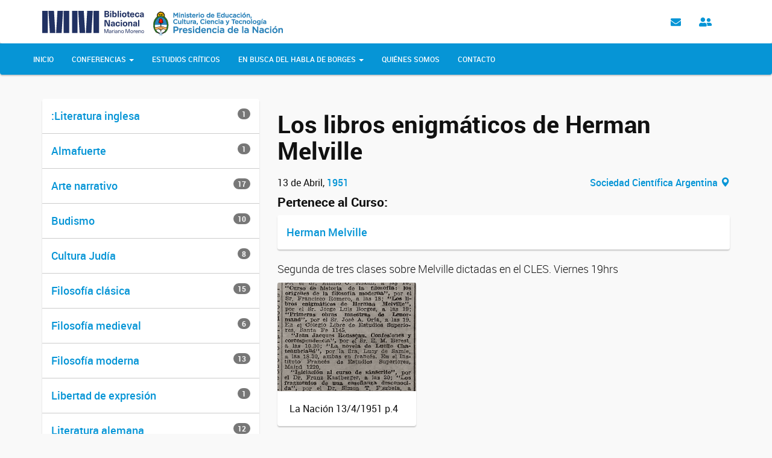

--- FILE ---
content_type: text/html; charset=UTF-8
request_url: http://centroborges.bn.gob.ar/conferencias/node/328
body_size: 6124
content:
<!DOCTYPE html>
<html lang="es" dir="ltr" prefix="content: http://purl.org/rss/1.0/modules/content/  dc: http://purl.org/dc/terms/  foaf: http://xmlns.com/foaf/0.1/  og: http://ogp.me/ns#  rdfs: http://www.w3.org/2000/01/rdf-schema#  schema: http://schema.org/  sioc: http://rdfs.org/sioc/ns#  sioct: http://rdfs.org/sioc/types#  skos: http://www.w3.org/2004/02/skos/core#  xsd: http://www.w3.org/2001/XMLSchema# ">
<head>
    <meta charset="utf-8" />
<meta name="Generator" content="Drupal 8 (https://www.drupal.org)" />
<meta name="MobileOptimized" content="width" />
<meta name="HandheldFriendly" content="true" />
<meta name="viewport" content="width=device-width, initial-scale=1.0" />
<link rel="shortcut icon" href="/conferencias/sites/default/files/favicon.png" type="image/png" />
<link rel="canonical" href="/node/328" />
<link rel="shortlink" href="/node/328" />
<link rel="revision" href="/node/328" />

        <title>Los libros enigmáticos de Herman Melville | Conferencias</title>
        <link rel="stylesheet" href="/conferencias/sites/default/files/css/css_cpsSqfwwBDjG3WM91W4Lz4V7y5hn4xoZRx2CHqKt6y0.css?slxbax" media="all" />
<link rel="stylesheet" href="https://use.fontawesome.com/releases/v5.2.0/css/all.css" media="all" />
<link rel="stylesheet" href="/conferencias/sites/default/files/css/css_RCyFXP9cIAc2hL5Q6tCT_dYwBol8XKylRbuhu_LlN6Q.css?slxbax" media="all" />

        
<!--[if lte IE 8]>
<script src="/conferencias/sites/default/files/js/js_VtafjXmRvoUgAzqzYTA3Wrjkx9wcWhjP0G4ZnnqRamA.js"></script>
<![endif]-->

    </head>
    <body>
        <a href="#main-content" class="visually-hidden focusable">
        Pasar al contenido principal
    </a>
    
      <div class="dialog-off-canvas-main-canvas" data-off-canvas-main-canvas>
      <header class="main-header" role="banner">
      <div>
    
<nav class="navbar navbar-default">
    <div class="container">
        <!-- Brand and toggle get grouped for better mobile display -->
        <div class="navbar-header">
            <button type="button" class="navbar-toggle collapsed" data-toggle="collapse" data-target="#menu" aria-expanded="false">
                <span class="sr-only">Toggle navigation</span>
                <span class="icon-bar"></span>
                <span class="icon-bar"></span>
                <span class="icon-bar"></span>
            </button>
            <a href="https://bn.gov.ar"
               class="logo logo--bn"
               title="Biblioteca Nacional">
                <img class="logo__img"
                     alt="Biblioteca Nacional"
                     src="/themes/conferencias-poncho/images/logo-bn.svg" />
            </a>
            <a class="logo logo--ministerio" title="Ministerio de Cultura">
                <img class="logo__img"
                     src="/themes/conferencias-poncho/images/logo_cultura.png"
                     alt="Ministerio de Cultura" />
            </a>
        </div>
        <!-- Collect the nav links, forms, and other content for toggling -->
        <div class="collapse navbar-collapse" id="bs-example-navbar-collapse-1">
            <ul class="nav navbar-nav navbar-right">
                <li>
                    <a href="/contact/feedback" title="Contacto">
                        <span class="fa fa-envelope"></span>
                    </a>
                </li>
                <li>
                    <a href="/quienes-somos" title="Quiénes Somos">
                        <span class="fa fa-user-friends"></span>
                    </a>
                </li>
            </ul>
        </div>
        </div><!-- /.navbar-collapse -->
        <div class="hidden-lg hidden-md container">
            <div class="collapse navbar-collapse" id="menu">
                                    
        <ul class="nav navbar-nav navbar-primary">
                                      <li>
                    <a href="/" data-drupal-link-system-path="&lt;front&gt;">Inicio</a>
                </li>
                                                <li class="dropdown">
                    <a href="/conferencias"
                    class="dropbutton-toggle"
                    data-toggle="dropdown"
                    role="button"
                    aria-haspopup="true"
                    aria-expanded="false">
                        Conferencias
                        <span class="caret"></span>
                    </a>
                                <ul class="dropdown-menu">
                                      <li>
                    <a href="/conferencias-por-fecha/all" data-drupal-link-system-path="conferencias-por-fecha/all">Por Fecha</a>
                </li>
                                                <li>
                    <a href="/conferencias-por-tema/all" data-drupal-link-system-path="conferencias-por-tema/all">Por Tema</a>
                </li>
                                                <li>
                    <a href="/conferencias-por-ubicacion/all" data-drupal-link-system-path="conferencias-por-ubicacion/all">Por Ubicación</a>
                </li>
                                                <li>
                    <a href="/cursos" data-drupal-link-system-path="cursos">Cursos</a>
                </li>
                                                <li>
                    <a href="/buscar-conferencias-avanzado" data-drupal-link-system-path="buscar-conferencias-avanzado">Buscar</a>
                </li>
                    </ul>

                </li>
                                                <li>
                    <a href="/estudios/all" data-drupal-link-system-path="estudios/all">Estudios Críticos</a>
                </li>
                                                <li class="dropdown">
                    <a href="http://centroborges.bn.gob.ar/node/411"
                    class="dropbutton-toggle"
                    data-toggle="dropdown"
                    role="button"
                    aria-haspopup="true"
                    aria-expanded="false">
                        En Busca del Habla de Borges
                        <span class="caret"></span>
                    </a>
                                <ul class="dropdown-menu">
                                      <li>
                    <a href="http://centroborges.bn.gob.ar/node/411">Proyecto</a>
                </li>
                                                <li>
                    <a href="/node/412" data-drupal-link-system-path="node/412">Testimonios</a>
                </li>
                    </ul>

                </li>
                                                <li>
                    <a href="/quienes-somos" data-drupal-link-system-path="node/86">Quiénes Somos</a>
                </li>
                                                <li>
                    <a href="/contact/feedback" data-drupal-link-system-path="contact/feedback">Contacto</a>
                </li>
                    </ul>



                            </div>
        </div>
</nav>

<nav class="navbar navbar-default navbar-inverse navbar-secondary visible-lg visible-md">
            <h2 class="sr-only" id="block-conferencias-poncho-main-menu-menu">Navegación principal</h2>
    <div class="container">

        <div class="collapse navbar-collapse" >
                      
        <ul class="nav navbar-nav navbar-primary">
                                      <li>
                    <a href="/" data-drupal-link-system-path="&lt;front&gt;">Inicio</a>
                </li>
                                                <li class="dropdown">
                    <a href="/conferencias"
                    class="dropbutton-toggle"
                    data-toggle="dropdown"
                    role="button"
                    aria-haspopup="true"
                    aria-expanded="false">
                        Conferencias
                        <span class="caret"></span>
                    </a>
                                <ul class="dropdown-menu">
                                      <li>
                    <a href="/conferencias-por-fecha/all" data-drupal-link-system-path="conferencias-por-fecha/all">Por Fecha</a>
                </li>
                                                <li>
                    <a href="/conferencias-por-tema/all" data-drupal-link-system-path="conferencias-por-tema/all">Por Tema</a>
                </li>
                                                <li>
                    <a href="/conferencias-por-ubicacion/all" data-drupal-link-system-path="conferencias-por-ubicacion/all">Por Ubicación</a>
                </li>
                                                <li>
                    <a href="/cursos" data-drupal-link-system-path="cursos">Cursos</a>
                </li>
                                                <li>
                    <a href="/buscar-conferencias-avanzado" data-drupal-link-system-path="buscar-conferencias-avanzado">Buscar</a>
                </li>
                    </ul>

                </li>
                                                <li>
                    <a href="/estudios/all" data-drupal-link-system-path="estudios/all">Estudios Críticos</a>
                </li>
                                                <li class="dropdown">
                    <a href="http://centroborges.bn.gob.ar/node/411"
                    class="dropbutton-toggle"
                    data-toggle="dropdown"
                    role="button"
                    aria-haspopup="true"
                    aria-expanded="false">
                        En Busca del Habla de Borges
                        <span class="caret"></span>
                    </a>
                                <ul class="dropdown-menu">
                                      <li>
                    <a href="http://centroborges.bn.gob.ar/node/411">Proyecto</a>
                </li>
                                                <li>
                    <a href="/node/412" data-drupal-link-system-path="node/412">Testimonios</a>
                </li>
                    </ul>

                </li>
                                                <li>
                    <a href="/quienes-somos" data-drupal-link-system-path="node/86">Quiénes Somos</a>
                </li>
                                                <li>
                    <a href="/contact/feedback" data-drupal-link-system-path="contact/feedback">Contacto</a>
                </li>
                    </ul>



                  </div>
    </div>
</nav>

  </div>

  </header>

  <main class="container" role="main">
      <div class="row">
                      <aside class="layout-sidebar" role="complementary">
            
<style>
            #block-views-block-side-tags-block-autores,
        #block-views-block-side-tags-block-fechas,
        #block-views-block-side-tags-block-lugares,
        #block-views-block-side-tags-block-temas{
            display: none;
        }
                #block-views-block-side-tags-block-temas{
            display: block;
        }
            </style>

    <div>
        <div class="views-element-container" id="block-views-block-side-tags-block-autores">
  
    
      <div><div class="js-view-dom-id-aed2efae0ac8bc8fb33e096a5eef9729f614041ef15e2572bc0d0ac3fa97d86c">
  
  
  

  
  
  

  <div class="filter-md">
        
    <ul class="list-group">

            <li class="list-group-item"><span class="field-content hidden">Blanco, Mariela</span><span class="field-content badge">2</span><span class="field-content hidden">364</span><a href="/estudios/364">Blanco, Mariela</a></li>
            <li class="list-group-item"><span class="field-content hidden">Colman Serra, Rocío</span><span class="field-content badge">1</span><span class="field-content hidden">366</span><a href="/estudios/366">Colman Serra, Rocío</a></li>
            <li class="list-group-item"><span class="field-content hidden">Fitzgerald, Daniel</span><span class="field-content badge">1</span><span class="field-content hidden">365</span><a href="/estudios/365">Fitzgerald, Daniel</a></li>
            <li class="list-group-item"><span class="field-content hidden">Lizalde, Ornela y Martincic, Sol</span><span class="field-content badge">1</span><span class="field-content hidden">461</span><a href="/estudios/461">Lizalde, Ornela y Martincic, Sol</a></li>
    
</ul>

</div>

<div  class="filter-xs">
    <button type="button" class="filter-xs__button" data-toggle="dropdown" aria-haspopup="true"
            aria-expanded="false"> Filtrar Por Autor <span class="caret"></span></button>
    <ul class="filter-xs__list">
                    <li><span class="field-content hidden">Blanco, Mariela</span><span class="field-content badge">2</span><span class="field-content hidden">364</span><a href="/estudios/364">Blanco, Mariela</a></li>
                    <li><span class="field-content hidden">Colman Serra, Rocío</span><span class="field-content badge">1</span><span class="field-content hidden">366</span><a href="/estudios/366">Colman Serra, Rocío</a></li>
                    <li><span class="field-content hidden">Fitzgerald, Daniel</span><span class="field-content badge">1</span><span class="field-content hidden">365</span><a href="/estudios/365">Fitzgerald, Daniel</a></li>
                    <li><span class="field-content hidden">Lizalde, Ornela y Martincic, Sol</span><span class="field-content badge">1</span><span class="field-content hidden">461</span><a href="/estudios/461">Lizalde, Ornela y Martincic, Sol</a></li>
            </ul>
</div>


  
  

  
  

  
  
</div>
</div>

  </div>
<div class="views-element-container" id="block-views-block-side-tags-block-fechas">
  
    
      <div><div class="js-view-dom-id-300670886e5a74ee5cc66ce8787efad1e82dd710f01f88f77fb5df36ba7d9709">
  
  
  

  
  
  

  <div class="filter-md">
        
    <ul class="list-group">

            <li class="list-group-item"><span class="field-content hidden">1945</span><span class="field-content badge">1</span><span class="field-content hidden">227</span><a href="/conferencias-por-fecha/227">1945</a></li>
            <li class="list-group-item"><span class="field-content hidden">1949</span><span class="field-content badge">75</span><span class="field-content hidden">221</span><a href="/conferencias-por-fecha/221">1949</a></li>
            <li class="list-group-item"><span class="field-content hidden">1950</span><span class="field-content badge">81</span><span class="field-content hidden">211</span><a href="/conferencias-por-fecha/211">1950</a></li>
            <li class="list-group-item"><span class="field-content hidden">1951</span><span class="field-content badge">62</span><span class="field-content hidden">222</span><a href="/conferencias-por-fecha/222">1951</a></li>
            <li class="list-group-item"><span class="field-content hidden">1952</span><span class="field-content badge">48</span><span class="field-content hidden">223</span><a href="/conferencias-por-fecha/223">1952</a></li>
            <li class="list-group-item"><span class="field-content hidden">1953</span><span class="field-content badge">10</span><span class="field-content hidden">225</span><a href="/conferencias-por-fecha/225">1953</a></li>
            <li class="list-group-item"><span class="field-content hidden">1954</span><span class="field-content badge">20</span><span class="field-content hidden">226</span><a href="/conferencias-por-fecha/226">1954</a></li>
            <li class="list-group-item"><span class="field-content hidden">1955</span><span class="field-content badge">34</span><span class="field-content hidden">224</span><a href="/conferencias-por-fecha/224">1955</a></li>
            <li class="list-group-item"><span class="field-content hidden">1956</span><span class="field-content badge">4</span><span class="field-content hidden">463</span><a href="/conferencias-por-fecha/463">1956</a></li>
            <li class="list-group-item"><span class="field-content hidden">1957</span><span class="field-content badge">1</span><span class="field-content hidden">466</span><a href="/conferencias-por-fecha/466">1957</a></li>
            <li class="list-group-item"><span class="field-content hidden">1958</span><span class="field-content badge">2</span><span class="field-content hidden">468</span><a href="/conferencias-por-fecha/468">1958</a></li>
            <li class="list-group-item"><span class="field-content hidden">1960</span><span class="field-content badge">2</span><span class="field-content hidden">469</span><a href="/conferencias-por-fecha/469">1960</a></li>
            <li class="list-group-item"><span class="field-content hidden">2023</span><span class="field-content badge">2</span><span class="field-content hidden">656</span><a href="/conferencias-por-fecha/656">2023</a></li>
    
</ul>

</div>

<div  class="filter-xs">
    <button type="button" class="filter-xs__button" data-toggle="dropdown" aria-haspopup="true"
            aria-expanded="false"> Filtrar Por Año <span class="caret"></span></button>
    <ul class="filter-xs__list">
                    <li><span class="field-content hidden">1945</span><span class="field-content badge">1</span><span class="field-content hidden">227</span><a href="/conferencias-por-fecha/227">1945</a></li>
                    <li><span class="field-content hidden">1949</span><span class="field-content badge">75</span><span class="field-content hidden">221</span><a href="/conferencias-por-fecha/221">1949</a></li>
                    <li><span class="field-content hidden">1950</span><span class="field-content badge">81</span><span class="field-content hidden">211</span><a href="/conferencias-por-fecha/211">1950</a></li>
                    <li><span class="field-content hidden">1951</span><span class="field-content badge">62</span><span class="field-content hidden">222</span><a href="/conferencias-por-fecha/222">1951</a></li>
                    <li><span class="field-content hidden">1952</span><span class="field-content badge">48</span><span class="field-content hidden">223</span><a href="/conferencias-por-fecha/223">1952</a></li>
                    <li><span class="field-content hidden">1953</span><span class="field-content badge">10</span><span class="field-content hidden">225</span><a href="/conferencias-por-fecha/225">1953</a></li>
                    <li><span class="field-content hidden">1954</span><span class="field-content badge">20</span><span class="field-content hidden">226</span><a href="/conferencias-por-fecha/226">1954</a></li>
                    <li><span class="field-content hidden">1955</span><span class="field-content badge">34</span><span class="field-content hidden">224</span><a href="/conferencias-por-fecha/224">1955</a></li>
                    <li><span class="field-content hidden">1956</span><span class="field-content badge">4</span><span class="field-content hidden">463</span><a href="/conferencias-por-fecha/463">1956</a></li>
                    <li><span class="field-content hidden">1957</span><span class="field-content badge">1</span><span class="field-content hidden">466</span><a href="/conferencias-por-fecha/466">1957</a></li>
                    <li><span class="field-content hidden">1958</span><span class="field-content badge">2</span><span class="field-content hidden">468</span><a href="/conferencias-por-fecha/468">1958</a></li>
                    <li><span class="field-content hidden">1960</span><span class="field-content badge">2</span><span class="field-content hidden">469</span><a href="/conferencias-por-fecha/469">1960</a></li>
                    <li><span class="field-content hidden">2023</span><span class="field-content badge">2</span><span class="field-content hidden">656</span><a href="/conferencias-por-fecha/656">2023</a></li>
            </ul>
</div>


  
  

  
  

  
  
</div>
</div>

  </div>
<div class="views-element-container" id="block-views-block-side-tags-block-lugares">
  
    
      <div><div class="js-view-dom-id-133a2658f179b0a29ba97a01f4bb38df13e0c8c903fb314b78130b8a82a2296b">
  
  
  

  
  
  

  <div class="filter-md">
        
    <ul class="list-group">

            <li class="list-group-item"><span class="field-content hidden">Avellaneda</span><span class="badge">1</span><span class="field-content hidden">290</span><a href="/conferencias-por-ubicacion/290">Avellaneda</a></li>
            <li class="list-group-item"><span class="field-content hidden">Azul</span><span class="badge">1</span><span class="field-content hidden">288</span><a href="/conferencias-por-ubicacion/288">Azul</a></li>
            <li class="list-group-item"><span class="field-content hidden">Bahía Blanca</span><span class="badge">2</span><span class="field-content hidden">307</span><a href="/conferencias-por-ubicacion/307">Bahía Blanca</a></li>
            <li class="list-group-item"><span class="field-content hidden">Chivilcoy</span><span class="badge">1</span><span class="field-content hidden">261</span><a href="/conferencias-por-ubicacion/261">Chivilcoy</a></li>
            <li class="list-group-item"><span class="field-content hidden">Ciudad Autónoma de Buenos Aires</span><span class="badge">233</span><span class="field-content hidden">257</span><a href="/conferencias-por-ubicacion/257">Ciudad Autónoma de Buenos Aires</a></li>
            <li class="list-group-item"><span class="field-content hidden">Córdoba</span><span class="badge">4</span><span class="field-content hidden">267</span><a href="/conferencias-por-ubicacion/267">Córdoba</a></li>
            <li class="list-group-item"><span class="field-content hidden">Gualeguay</span><span class="badge">1</span><span class="field-content hidden">277</span><a href="/conferencias-por-ubicacion/277">Gualeguay</a></li>
            <li class="list-group-item"><span class="field-content hidden">Gualeguaychú</span><span class="badge">1</span><span class="field-content hidden">281</span><a href="/conferencias-por-ubicacion/281">Gualeguaychú</a></li>
            <li class="list-group-item"><span class="field-content hidden">La Plata</span><span class="badge">12</span><span class="field-content hidden">300</span><a href="/conferencias-por-ubicacion/300">La Plata</a></li>
            <li class="list-group-item"><span class="field-content hidden">Lomas de Zamora</span><span class="badge">1</span><span class="field-content hidden">292</span><a href="/conferencias-por-ubicacion/292">Lomas de Zamora</a></li>
            <li class="list-group-item"><span class="field-content hidden">Montevideo</span><span class="badge">30</span><span class="field-content hidden">270</span><a href="/conferencias-por-ubicacion/270">Montevideo</a></li>
            <li class="list-group-item"><span class="field-content hidden">Olavarría</span><span class="badge">1</span><span class="field-content hidden">286</span><a href="/conferencias-por-ubicacion/286">Olavarría</a></li>
            <li class="list-group-item"><span class="field-content hidden">Paraná</span><span class="badge">1</span><span class="field-content hidden">279</span><a href="/conferencias-por-ubicacion/279">Paraná</a></li>
            <li class="list-group-item"><span class="field-content hidden">Posadas</span><span class="badge">2</span><span class="field-content hidden">255</span><a href="/conferencias-por-ubicacion/255">Posadas</a></li>
            <li class="list-group-item"><span class="field-content hidden">Resistencia</span><span class="badge">3</span><span class="field-content hidden">301</span><a href="/conferencias-por-ubicacion/301">Resistencia</a></li>
            <li class="list-group-item"><span class="field-content hidden">Rosario</span><span class="badge">23</span><span class="field-content hidden">251</span><a href="/conferencias-por-ubicacion/251">Rosario</a></li>
            <li class="list-group-item"><span class="field-content hidden">San Antonio de Areco</span><span class="badge">2</span><span class="field-content hidden">360</span><a href="/conferencias-por-ubicacion/360">San Antonio de Areco</a></li>
            <li class="list-group-item"><span class="field-content hidden">San Fernando</span><span class="badge">1</span><span class="field-content hidden">311</span><a href="/conferencias-por-ubicacion/311">San Fernando</a></li>
            <li class="list-group-item"><span class="field-content hidden">San Isidro</span><span class="badge">1</span><span class="field-content hidden">542</span><a href="/conferencias-por-ubicacion/542">San Isidro</a></li>
            <li class="list-group-item"><span class="field-content hidden">San Justo</span><span class="badge">1</span><span class="field-content hidden">641</span><a href="/conferencias-por-ubicacion/641">San Justo</a></li>
            <li class="list-group-item"><span class="field-content hidden">San Miguel de Tucumán</span><span class="badge">5</span><span class="field-content hidden">298</span><a href="/conferencias-por-ubicacion/298">San Miguel de Tucumán</a></li>
            <li class="list-group-item"><span class="field-content hidden">Santa Fe</span><span class="badge">1</span><span class="field-content hidden">464</span><a href="/conferencias-por-ubicacion/464">Santa Fe</a></li>
            <li class="list-group-item"><span class="field-content hidden">Santiago del Estero</span><span class="badge">4</span><span class="field-content hidden">284</span><a href="/conferencias-por-ubicacion/284">Santiago del Estero</a></li>
    
</ul>

</div>

<div  class="filter-xs">
    <button type="button" class="filter-xs__button" data-toggle="dropdown" aria-haspopup="true"
            aria-expanded="false"> Filtrar por Ubicación <span class="caret"></span></button>
    <ul class="filter-xs__list">
                    <li><span class="field-content hidden">Avellaneda</span><span class="badge">1</span><span class="field-content hidden">290</span><a href="/conferencias-por-ubicacion/290">Avellaneda</a></li>
                    <li><span class="field-content hidden">Azul</span><span class="badge">1</span><span class="field-content hidden">288</span><a href="/conferencias-por-ubicacion/288">Azul</a></li>
                    <li><span class="field-content hidden">Bahía Blanca</span><span class="badge">2</span><span class="field-content hidden">307</span><a href="/conferencias-por-ubicacion/307">Bahía Blanca</a></li>
                    <li><span class="field-content hidden">Chivilcoy</span><span class="badge">1</span><span class="field-content hidden">261</span><a href="/conferencias-por-ubicacion/261">Chivilcoy</a></li>
                    <li><span class="field-content hidden">Ciudad Autónoma de Buenos Aires</span><span class="badge">233</span><span class="field-content hidden">257</span><a href="/conferencias-por-ubicacion/257">Ciudad Autónoma de Buenos Aires</a></li>
                    <li><span class="field-content hidden">Córdoba</span><span class="badge">4</span><span class="field-content hidden">267</span><a href="/conferencias-por-ubicacion/267">Córdoba</a></li>
                    <li><span class="field-content hidden">Gualeguay</span><span class="badge">1</span><span class="field-content hidden">277</span><a href="/conferencias-por-ubicacion/277">Gualeguay</a></li>
                    <li><span class="field-content hidden">Gualeguaychú</span><span class="badge">1</span><span class="field-content hidden">281</span><a href="/conferencias-por-ubicacion/281">Gualeguaychú</a></li>
                    <li><span class="field-content hidden">La Plata</span><span class="badge">12</span><span class="field-content hidden">300</span><a href="/conferencias-por-ubicacion/300">La Plata</a></li>
                    <li><span class="field-content hidden">Lomas de Zamora</span><span class="badge">1</span><span class="field-content hidden">292</span><a href="/conferencias-por-ubicacion/292">Lomas de Zamora</a></li>
                    <li><span class="field-content hidden">Montevideo</span><span class="badge">30</span><span class="field-content hidden">270</span><a href="/conferencias-por-ubicacion/270">Montevideo</a></li>
                    <li><span class="field-content hidden">Olavarría</span><span class="badge">1</span><span class="field-content hidden">286</span><a href="/conferencias-por-ubicacion/286">Olavarría</a></li>
                    <li><span class="field-content hidden">Paraná</span><span class="badge">1</span><span class="field-content hidden">279</span><a href="/conferencias-por-ubicacion/279">Paraná</a></li>
                    <li><span class="field-content hidden">Posadas</span><span class="badge">2</span><span class="field-content hidden">255</span><a href="/conferencias-por-ubicacion/255">Posadas</a></li>
                    <li><span class="field-content hidden">Resistencia</span><span class="badge">3</span><span class="field-content hidden">301</span><a href="/conferencias-por-ubicacion/301">Resistencia</a></li>
                    <li><span class="field-content hidden">Rosario</span><span class="badge">23</span><span class="field-content hidden">251</span><a href="/conferencias-por-ubicacion/251">Rosario</a></li>
                    <li><span class="field-content hidden">San Antonio de Areco</span><span class="badge">2</span><span class="field-content hidden">360</span><a href="/conferencias-por-ubicacion/360">San Antonio de Areco</a></li>
                    <li><span class="field-content hidden">San Fernando</span><span class="badge">1</span><span class="field-content hidden">311</span><a href="/conferencias-por-ubicacion/311">San Fernando</a></li>
                    <li><span class="field-content hidden">San Isidro</span><span class="badge">1</span><span class="field-content hidden">542</span><a href="/conferencias-por-ubicacion/542">San Isidro</a></li>
                    <li><span class="field-content hidden">San Justo</span><span class="badge">1</span><span class="field-content hidden">641</span><a href="/conferencias-por-ubicacion/641">San Justo</a></li>
                    <li><span class="field-content hidden">San Miguel de Tucumán</span><span class="badge">5</span><span class="field-content hidden">298</span><a href="/conferencias-por-ubicacion/298">San Miguel de Tucumán</a></li>
                    <li><span class="field-content hidden">Santa Fe</span><span class="badge">1</span><span class="field-content hidden">464</span><a href="/conferencias-por-ubicacion/464">Santa Fe</a></li>
                    <li><span class="field-content hidden">Santiago del Estero</span><span class="badge">4</span><span class="field-content hidden">284</span><a href="/conferencias-por-ubicacion/284">Santiago del Estero</a></li>
            </ul>
</div>


  
  

  
  

  
  
</div>
</div>

  </div>
<div class="views-element-container" id="block-views-block-side-tags-block-temas">
  
    
      <div><div class="js-view-dom-id-8d9743044a315594bd640abfa7227a6fc729f04010faeb485110a4becc057c47">
  
  
  

  
  
  

  <div class="filter-md">
        
    <ul class="list-group">

            <li class="list-group-item"><span class="field-content hidden">:Literatura inglesa</span><span class="field-content badge">1</span><span class="field-content hidden">477</span><a href="/conferencias-por-tema/477">:Literatura inglesa</a></li>
            <li class="list-group-item"><span class="field-content hidden">Almafuerte</span><span class="field-content badge">1</span><span class="field-content hidden">369</span><a href="/conferencias-por-tema/369">Almafuerte</a></li>
            <li class="list-group-item"><span class="field-content hidden">Arte narrativo</span><span class="field-content badge">17</span><span class="field-content hidden">556</span><a href="/conferencias-por-tema/556">Arte narrativo</a></li>
            <li class="list-group-item"><span class="field-content hidden">Budismo</span><span class="field-content badge">10</span><span class="field-content hidden">383</span><a href="/conferencias-por-tema/383">Budismo</a></li>
            <li class="list-group-item"><span class="field-content hidden">Cultura Judía</span><span class="field-content badge">8</span><span class="field-content hidden">386</span><a href="/conferencias-por-tema/386">Cultura Judía</a></li>
            <li class="list-group-item"><span class="field-content hidden">Filosofía clásica</span><span class="field-content badge">15</span><span class="field-content hidden">551</span><a href="/conferencias-por-tema/551">Filosofía clásica</a></li>
            <li class="list-group-item"><span class="field-content hidden">Filosofía medieval</span><span class="field-content badge">6</span><span class="field-content hidden">565</span><a href="/conferencias-por-tema/565">Filosofía medieval</a></li>
            <li class="list-group-item"><span class="field-content hidden">Filosofía moderna</span><span class="field-content badge">13</span><span class="field-content hidden">559</span><a href="/conferencias-por-tema/559">Filosofía moderna</a></li>
            <li class="list-group-item"><span class="field-content hidden">Libertad de expresión</span><span class="field-content badge">1</span><span class="field-content hidden">540</span><a href="/conferencias-por-tema/540">Libertad de expresión</a></li>
            <li class="list-group-item"><span class="field-content hidden">Literatura alemana</span><span class="field-content badge">12</span><span class="field-content hidden">388</span><a href="/conferencias-por-tema/388">Literatura alemana</a></li>
            <li class="list-group-item"><span class="field-content hidden">Literatura argentina</span><span class="field-content badge">52</span><span class="field-content hidden">427</span><a href="/conferencias-por-tema/427">Literatura argentina</a></li>
            <li class="list-group-item"><span class="field-content hidden">Literatura fantástica</span><span class="field-content badge">7</span><span class="field-content hidden">389</span><a href="/conferencias-por-tema/389">Literatura fantástica</a></li>
            <li class="list-group-item"><span class="field-content hidden">Literatura francesa</span><span class="field-content badge">9</span><span class="field-content hidden">426</span><a href="/conferencias-por-tema/426">Literatura francesa</a></li>
            <li class="list-group-item"><span class="field-content hidden">Literatura germánica</span><span class="field-content badge">16</span><span class="field-content hidden">599</span><a href="/conferencias-por-tema/599">Literatura germánica</a></li>
            <li class="list-group-item"><span class="field-content hidden">Literatura inglesa</span><span class="field-content badge">94</span><span class="field-content hidden">372</span><a href="/conferencias-por-tema/372">Literatura inglesa</a></li>
            <li class="list-group-item"><span class="field-content hidden">Literatura italiana</span><span class="field-content badge">2</span><span class="field-content hidden">425</span><a href="/conferencias-por-tema/425">Literatura italiana</a></li>
            <li class="list-group-item"><span class="field-content hidden">Literatura norteamericana</span><span class="field-content badge">22</span><span class="field-content hidden">381</span><a href="/conferencias-por-tema/381">Literatura norteamericana</a></li>
            <li class="list-group-item"><span class="field-content hidden">Literatura policial</span><span class="field-content badge">17</span><span class="field-content hidden">374</span><a href="/conferencias-por-tema/374">Literatura policial</a></li>
    
</ul>

</div>

<div  class="filter-xs">
    <button type="button" class="filter-xs__button" data-toggle="dropdown" aria-haspopup="true"
            aria-expanded="false"> Filtrar por Tema <span class="caret"></span></button>
    <ul class="filter-xs__list">
                    <li><span class="field-content hidden">:Literatura inglesa</span><span class="field-content badge">1</span><span class="field-content hidden">477</span><a href="/conferencias-por-tema/477">:Literatura inglesa</a></li>
                    <li><span class="field-content hidden">Almafuerte</span><span class="field-content badge">1</span><span class="field-content hidden">369</span><a href="/conferencias-por-tema/369">Almafuerte</a></li>
                    <li><span class="field-content hidden">Arte narrativo</span><span class="field-content badge">17</span><span class="field-content hidden">556</span><a href="/conferencias-por-tema/556">Arte narrativo</a></li>
                    <li><span class="field-content hidden">Budismo</span><span class="field-content badge">10</span><span class="field-content hidden">383</span><a href="/conferencias-por-tema/383">Budismo</a></li>
                    <li><span class="field-content hidden">Cultura Judía</span><span class="field-content badge">8</span><span class="field-content hidden">386</span><a href="/conferencias-por-tema/386">Cultura Judía</a></li>
                    <li><span class="field-content hidden">Filosofía clásica</span><span class="field-content badge">15</span><span class="field-content hidden">551</span><a href="/conferencias-por-tema/551">Filosofía clásica</a></li>
                    <li><span class="field-content hidden">Filosofía medieval</span><span class="field-content badge">6</span><span class="field-content hidden">565</span><a href="/conferencias-por-tema/565">Filosofía medieval</a></li>
                    <li><span class="field-content hidden">Filosofía moderna</span><span class="field-content badge">13</span><span class="field-content hidden">559</span><a href="/conferencias-por-tema/559">Filosofía moderna</a></li>
                    <li><span class="field-content hidden">Libertad de expresión</span><span class="field-content badge">1</span><span class="field-content hidden">540</span><a href="/conferencias-por-tema/540">Libertad de expresión</a></li>
                    <li><span class="field-content hidden">Literatura alemana</span><span class="field-content badge">12</span><span class="field-content hidden">388</span><a href="/conferencias-por-tema/388">Literatura alemana</a></li>
                    <li><span class="field-content hidden">Literatura argentina</span><span class="field-content badge">52</span><span class="field-content hidden">427</span><a href="/conferencias-por-tema/427">Literatura argentina</a></li>
                    <li><span class="field-content hidden">Literatura fantástica</span><span class="field-content badge">7</span><span class="field-content hidden">389</span><a href="/conferencias-por-tema/389">Literatura fantástica</a></li>
                    <li><span class="field-content hidden">Literatura francesa</span><span class="field-content badge">9</span><span class="field-content hidden">426</span><a href="/conferencias-por-tema/426">Literatura francesa</a></li>
                    <li><span class="field-content hidden">Literatura germánica</span><span class="field-content badge">16</span><span class="field-content hidden">599</span><a href="/conferencias-por-tema/599">Literatura germánica</a></li>
                    <li><span class="field-content hidden">Literatura inglesa</span><span class="field-content badge">94</span><span class="field-content hidden">372</span><a href="/conferencias-por-tema/372">Literatura inglesa</a></li>
                    <li><span class="field-content hidden">Literatura italiana</span><span class="field-content badge">2</span><span class="field-content hidden">425</span><a href="/conferencias-por-tema/425">Literatura italiana</a></li>
                    <li><span class="field-content hidden">Literatura norteamericana</span><span class="field-content badge">22</span><span class="field-content hidden">381</span><a href="/conferencias-por-tema/381">Literatura norteamericana</a></li>
                    <li><span class="field-content hidden">Literatura policial</span><span class="field-content badge">17</span><span class="field-content hidden">374</span><a href="/conferencias-por-tema/374">Literatura policial</a></li>
            </ul>
</div>


  
  

  
  

  
  
</div>
</div>

  </div>

    </div>

        </aside>
                <section class="layout-article" role="document">
            <div class="row" >
                
<div id="block-conferencias-poncho-page-title" class="node-title">
    
        
            
  <h1><span>Los libros enigmáticos de Herman Melville</span>
</h1>


    </div>
<time class="node-date">
    13 de Abril, 
 <a href="/conferencias-por-tema/222" hreflang="zxx">1951</a>
</time>
<span class="node-loc">
  <a href="/conferencias-por-ubicacion/265" hreflang="es">Sociedad Científica Argentina</a>
  <a class="glyphicon glyphicon-map-marker"></a>
</span>
<div class="node-content">
    <h5>Pertenece al Curso:</h5>
<ul class="list-group"><li class="list-group-item"><a href="/node/137" hreflang="es">Herman Melville</a></li></ul>

    
            <div><p>Segunda de tres clases sobre Melville dictadas en el CLES. Viernes 19hrs</p>
</div>
      
    
<div id="images" class="img-gal">
            <div class="col-xs-6 col-sm-4" >
            <a class="img-gal__item img-link" data-gallery="#blueimp-gallery-images"
               href="/sites/default/files/2022-11/1951-4-13%20La%20Naci%C3%B3n.%20Borges%2C%20Melville%202%2C%20Los%20libros%20enigm%C3%A1ticos.%20El%20final%20prevista%20%28La%20Prensa%29.%20Per%C3%B3n%20industriales%20EE.UU_.%20Alumnos%20suspendidos%20%283%29.jpg">
                <div style="background-image:url(/sites/default/files/2022-11/1951-4-13%20La%20Naci%C3%B3n.%20Borges%2C%20Melville%202%2C%20Los%20libros%20enigm%C3%A1ticos.%20El%20final%20prevista%20%28La%20Prensa%29.%20Per%C3%B3n%20industriales%20EE.UU_.%20Alumnos%20suspendidos%20%283%29.jpg);"
                     class="img-link__img">
                </div>
                <div class="img-link__desc">
                    <h5>La Nación 13/4/1951 p.4</h5>
                </div>
            </a>
        </div>
    </div>
<div id="blueimp-gallery" class="blueimp-gallery blueimp-gallery-controls">
    <div class="slides"></div>
    <h3 class="title"></h3>
    <a class="prev">‹</a>
    <a class="next">›</a>
    <a class="close">×</a>
    <a class="play-pause"></a>
    <p class="description"></p>
    <ol class="indicator"></ol>
</div>
    
</div>

            </div>
        </section>
          </div>

  </main>

    <footer class="main-footer" role="contentinfo">
        <div class="container">
            <div class="main-footer__logos footer-logos" >
                <a href="https://bn.gov.ar"
                   class="logo logo--bn"
                   title="Biblioteca Nacional">
                    <img class="logo__img"
                         alt="Biblioteca Nacional"
                         src="/themes/conferencias-poncho/images/logo-bn.svg" />
                </a>
                <a class="logo logo--ministerio" title="Ministerio de Modernización">
                    <img
                            class="logo__img"
                            src="/themes/conferencias-poncho/images/logo_cultura.png"
                            alt="Ministerio de Cultura" />
                </a>
                <a href="https://www.bn.gov.ar/biblioteca/centros/borges"
                   class="logo logo--centro"
                   title="Centro Borges">
                    <img class="logo__img"
                         alt="Centro Borges"
                         src="/themes/conferencias-poncho/images/logo-centro-borges.svg" />
                </a>
                <a href="http://www.conicet.gov.ar"
                   class="logo logo--conicet"
                   title="CONICET">
                    <img class="logo__img"
                         alt="CONICET"
                         src="/themes/conferencias-poncho/images/logo-conicet.svg" />
                </a>
                <a href="http://www.mdp.edu.ar/index.php/en/"
                   class="logo logo--mdp"
                   title="Universidad Nacional de Mar del Plata">
                    <img class="logo__img"
                         alt="Universidad Nacional de Mar del Plata"
                         src="/themes/conferencias-poncho/images/logo-universidad-nacional-mdp.svg" />
                </a>
                <a
                        class="logo logo--celegis"
                        title="Centro de Letras Hispanoamericanas">
                    <img class="logo__img"
                         alt="Centro de Letras Hispanoamericanas"
                         src="/themes/conferencias-poncho/images/logo-celegis.svg" />
                </a>
                <a href="https://fnartes.gob.ar/"
                   class="logo logo--fna"
                   title="Fondo Nacional de las Artes">
                    <img class="logo__img"
                         alt="Fondo Nacional de las Artes"
                         src="/themes/conferencias-poncho/images/logo-fna.svg" />
                </a>
            </div>
            <div class="main-footer__menu footer-menu">
                  <div>
    <nav role="navigation" aria-labelledby="block-contenidospie-menu" id="block-contenidospie">
            
    <h3 id="block-contenidospie-menu" class="footer-menu__title">Contenidos</h3>
    

                
              <ul>
              <li>
        <a href="/conferencias-por-fecha/all" data-drupal-link-system-path="conferencias-por-fecha/all">Por Fecha</a>
              </li>
          <li>
        <a href="/conferencias-por-tema/all" data-drupal-link-system-path="conferencias-por-tema/all">Por Tema</a>
              </li>
          <li>
        <a href="/conferencias-por-ubicacion/all" data-drupal-link-system-path="conferencias-por-ubicacion/all">Por Ubicación</a>
              </li>
        </ul>
  


    </nav>

  </div>

            </div>
            <div class="main-footer__menu footer-menu">
                  <div>
    <nav role="navigation" aria-labelledby="block-piedepagina-2-menu" id="block-piedepagina-2">
            
    <h3 id="block-piedepagina-2-menu" class="footer-menu__title">Contacto</h3>
    

                
              <ul>
              <li>
        <a href="/contact" data-drupal-link-system-path="contact">Contacto</a>
              </li>
          <li>
        <a href="mailto:conferenciasdeborges@gmail.com">E-Mail</a>
              </li>
        </ul>
  


    </nav>

  </div>

            </div>
        </div>
    </footer>

  </div>

    
    <script type="application/json" data-drupal-selector="drupal-settings-json">{"path":{"baseUrl":"\/conferencias\/","scriptPath":null,"pathPrefix":"","currentPath":"node\/328","currentPathIsAdmin":false,"isFront":false,"currentLanguage":"es"},"pluralDelimiter":"\u0003","statistics":{"data":{"nid":"328"},"url":"\/core\/modules\/statistics\/statistics.php"},"user":{"uid":0,"permissionsHash":"756f76b3fb5189c57625416d9668a8345a39a1821120334cdcb517441767f95b"}}</script>
<script src="/conferencias/sites/default/files/js/js_L7YSkP8APEG8uxLa8wIggFJj5SWmeEyib3oLDLbiWo0.js"></script>
<script src="https://maxcdn.bootstrapcdn.com/bootstrap/3.3.7/js/bootstrap.min.js"></script>
<script src="/conferencias/sites/default/files/js/js_419kLIlov46eqYWy6ZKwj1hJbDveAi_PJ3FnP-dYKsg.js"></script>

    </body>
</html>


--- FILE ---
content_type: text/css
request_url: http://centroborges.bn.gob.ar/conferencias/sites/default/files/css/css_RCyFXP9cIAc2hL5Q6tCT_dYwBol8XKylRbuhu_LlN6Q.css?slxbax
body_size: 49924
content:
@font-face{font-family:'Roboto';src:url(/themes/conferencias-poncho/poncho/dist/fonts/Roboto-Thin-webfont.eot);src:url(/themes/conferencias-poncho/poncho/dist/fonts/Roboto-Thin-webfont.eot#iefix) format('embedded-opentype'),url(/themes/conferencias-poncho/poncho/dist/fonts/Roboto-Thin-webfont.woff) format('woff'),url(/themes/conferencias-poncho/poncho/dist/fonts/Roboto-Thin-webfont.ttf) format('truetype'),url(/themes/conferencias-poncho/poncho/dist/fonts/Roboto-Thin-webfont.svg#Roboto) format('svg');font-weight:100;font-style:normal;}@font-face{font-family:'Roboto-Thin';src:url(/themes/conferencias-poncho/poncho/dist/fonts/Roboto-Thin-webfont.eot);src:url(/themes/conferencias-poncho/poncho/dist/fonts/Roboto-Thin-webfont.eot#iefix) format('embedded-opentype'),url(/themes/conferencias-poncho/poncho/dist/fonts/Roboto-Thin-webfont.woff) format('woff'),url(/themes/conferencias-poncho/poncho/dist/fonts/Roboto-Thin-webfont.ttf) format('truetype'),url(/themes/conferencias-poncho/poncho/dist/fonts/Roboto-Thin-webfont.svg#Roboto) format('svg');}@font-face{font-family:'Roboto';src:url(/themes/conferencias-poncho/poncho/dist/fonts/Roboto-ThinItalic-webfont.eot);src:url(/themes/conferencias-poncho/poncho/dist/fonts/Roboto-ThinItalic-webfont.eot#iefix) format('embedded-opentype'),url(/themes/conferencias-poncho/poncho/dist/fonts/Roboto-ThinItalic-webfont.woff) format('woff'),url(/themes/conferencias-poncho/poncho/dist/fonts/Roboto-ThinItalic-webfont.ttf) format('truetype'),url(/themes/conferencias-poncho/poncho/dist/fonts/Roboto-ThinItalic-webfont.svg#Roboto) format('svg');font-weight:100;font-style:italic;}@font-face{font-family:'Roboto-ThinItalic';src:url(/themes/conferencias-poncho/poncho/dist/fonts/Roboto-ThinItalic-webfont.eot);src:url(/themes/conferencias-poncho/poncho/dist/fonts/Roboto-ThinItalic-webfont.eot#iefix) format('embedded-opentype'),url(/themes/conferencias-poncho/poncho/dist/fonts/Roboto-ThinItalic-webfont.woff) format('woff'),url(/themes/conferencias-poncho/poncho/dist/fonts/Roboto-ThinItalic-webfont.ttf) format('truetype'),url(/themes/conferencias-poncho/poncho/dist/fonts/Roboto-ThinItalic-webfont.svg#Roboto) format('svg');}@font-face{font-family:'Roboto';src:url(/themes/conferencias-poncho/poncho/dist/fonts/Roboto-Light-webfont.eot);src:url(/themes/conferencias-poncho/poncho/dist/fonts/Roboto-Light-webfont.eot#iefix) format('embedded-opentype'),url(/themes/conferencias-poncho/poncho/dist/fonts/Roboto-Light-webfont.woff) format('woff'),url(/themes/conferencias-poncho/poncho/dist/fonts/Roboto-Light-webfont.ttf) format('truetype'),url(/themes/conferencias-poncho/poncho/dist/fonts/Roboto-Light-webfont.svg#Roboto) format('svg');font-weight:300;font-style:normal;}@font-face{font-family:'Roboto-Light';src:url(/themes/conferencias-poncho/poncho/dist/fonts/Roboto-Light-webfont.eot);src:url(/themes/conferencias-poncho/poncho/dist/fonts/Roboto-Light-webfont.eot#iefix) format('embedded-opentype'),url(/themes/conferencias-poncho/poncho/dist/fonts/Roboto-Light-webfont.woff) format('woff'),url(/themes/conferencias-poncho/poncho/dist/fonts/Roboto-Light-webfont.ttf) format('truetype'),url(/themes/conferencias-poncho/poncho/dist/fonts/Roboto-Light-webfont.svg#Roboto) format('svg');}@font-face{font-family:'Roboto';src:url(/themes/conferencias-poncho/poncho/dist/fonts/Roboto-LightItalic-webfont.eot);src:url(/themes/conferencias-poncho/poncho/dist/fonts/Roboto-LightItalic-webfont.eot#iefix) format('embedded-opentype'),url(/themes/conferencias-poncho/poncho/dist/fonts/Roboto-LightItalic-webfont.woff) format('woff'),url(/themes/conferencias-poncho/poncho/dist/fonts/Roboto-LightItalic-webfont.ttf) format('truetype'),url(/themes/conferencias-poncho/poncho/dist/fonts/Roboto-LightItalic-webfont.svg#Roboto) format('svg');font-weight:300;font-style:italic;}@font-face{font-family:'Roboto-LightItalic';src:url(/themes/conferencias-poncho/poncho/dist/fonts/Roboto-LightItalic-webfont.eot);src:url(/themes/conferencias-poncho/poncho/dist/fonts/Roboto-LightItalic-webfont.eot#iefix) format('embedded-opentype'),url(/themes/conferencias-poncho/poncho/dist/fonts/Roboto-LightItalic-webfont.woff) format('woff'),url(/themes/conferencias-poncho/poncho/dist/fonts/Roboto-LightItalic-webfont.ttf) format('truetype'),url(/themes/conferencias-poncho/poncho/dist/fonts/Roboto-LightItalic-webfont.svg#Roboto) format('svg');}@font-face{font-family:'Roboto';src:url(/themes/conferencias-poncho/poncho/dist/fonts/Roboto-Regular-webfont.eot);src:url(/themes/conferencias-poncho/poncho/dist/fonts/Roboto-Regular-webfont.eot#iefix) format('embedded-opentype'),url(/themes/conferencias-poncho/poncho/dist/fonts/Roboto-Regular-webfont.woff) format('woff'),url(/themes/conferencias-poncho/poncho/dist/fonts/Roboto-Regular-webfont.ttf) format('truetype'),url(/themes/conferencias-poncho/poncho/dist/fonts/Roboto-Regular-webfont.svg#Roboto) format('svg');font-weight:400;font-style:normal;}@font-face{font-family:'Roboto-Regular';src:url(/themes/conferencias-poncho/poncho/dist/fonts/Roboto-Regular-webfont.eot);src:url(/themes/conferencias-poncho/poncho/dist/fonts/Roboto-Regular-webfont.eot#iefix) format('embedded-opentype'),url(/themes/conferencias-poncho/poncho/dist/fonts/Roboto-Regular-webfont.woff) format('woff'),url(/themes/conferencias-poncho/poncho/dist/fonts/Roboto-Regular-webfont.ttf) format('truetype'),url(/themes/conferencias-poncho/poncho/dist/fonts/Roboto-Regular-webfont.svg#Roboto) format('svg');}@font-face{font-family:'Roboto';src:url(/themes/conferencias-poncho/poncho/dist/fonts/Roboto-Italic-webfont.eot);src:url(/themes/conferencias-poncho/poncho/dist/fonts/Roboto-Italic-webfont.eot#iefix) format('embedded-opentype'),url(/themes/conferencias-poncho/poncho/dist/fonts/Roboto-Italic-webfont.woff) format('woff'),url(/themes/conferencias-poncho/poncho/dist/fonts/Roboto-Italic-webfont.ttf) format('truetype'),url(/themes/conferencias-poncho/poncho/dist/fonts/Roboto-Italic-webfont.svg#Roboto) format('svg');font-weight:400;font-style:italic;}@font-face{font-family:'Roboto-RegularItalic';src:url(/themes/conferencias-poncho/poncho/dist/fonts/Roboto-Italic-webfont.eot);src:url(/themes/conferencias-poncho/poncho/dist/fonts/Roboto-Italic-webfont.eot#iefix) format('embedded-opentype'),url(/themes/conferencias-poncho/poncho/dist/fonts/Roboto-Italic-webfont.woff) format('woff'),url(/themes/conferencias-poncho/poncho/dist/fonts/Roboto-Italic-webfont.ttf) format('truetype'),url(/themes/conferencias-poncho/poncho/dist/fonts/Roboto-Italic-webfont.svg#Roboto) format('svg');}@font-face{font-family:'Roboto';src:url(/themes/conferencias-poncho/poncho/dist/fonts/Roboto-Medium-webfont.eot);src:url(/themes/conferencias-poncho/poncho/dist/fonts/Roboto-Medium-webfont.eot#iefix) format('embedded-opentype'),url(/themes/conferencias-poncho/poncho/dist/fonts/Roboto-Medium-webfont.woff) format('woff'),url(/themes/conferencias-poncho/poncho/dist/fonts/Roboto-Medium-webfont.ttf) format('truetype'),url(/themes/conferencias-poncho/poncho/dist/fonts/Roboto-Medium-webfont.svg#Roboto) format('svg');font-weight:500;font-style:normal;}@font-face{font-family:'Roboto-Medium';src:url(/themes/conferencias-poncho/poncho/dist/fonts/Roboto-Medium-webfont.eot);src:url(/themes/conferencias-poncho/poncho/dist/fonts/Roboto-Medium-webfont.eot#iefix) format('embedded-opentype'),url(/themes/conferencias-poncho/poncho/dist/fonts/Roboto-Medium-webfont.woff) format('woff'),url(/themes/conferencias-poncho/poncho/dist/fonts/Roboto-Medium-webfont.ttf) format('truetype'),url(/themes/conferencias-poncho/poncho/dist/fonts/Roboto-Medium-webfont.svg#Roboto) format('svg');}@font-face{font-family:'Roboto';src:url(/themes/conferencias-poncho/poncho/dist/fonts/Roboto-MediumItalic-webfont.eot);src:url(/themes/conferencias-poncho/poncho/dist/fonts/Roboto-MediumItalic-webfont.eot#iefix) format('embedded-opentype'),url(/themes/conferencias-poncho/poncho/dist/fonts/Roboto-MediumItalic-webfont.woff) format('woff'),url(/themes/conferencias-poncho/poncho/dist/fonts/Roboto-MediumItalic-webfont.ttf) format('truetype'),url(/themes/conferencias-poncho/poncho/dist/fonts/Roboto-MediumItalic-webfont.svg#Roboto) format('svg');font-weight:500;font-style:italic;}@font-face{font-family:'Roboto-MediumItalic';src:url(/themes/conferencias-poncho/poncho/dist/fonts/Roboto-MediumItalic-webfont.eot);src:url(/themes/conferencias-poncho/poncho/dist/fonts/Roboto-MediumItalic-webfont.eot#iefix) format('embedded-opentype'),url(/themes/conferencias-poncho/poncho/dist/fonts/Roboto-MediumItalic-webfont.woff) format('woff'),url(/themes/conferencias-poncho/poncho/dist/fonts/Roboto-MediumItalic-webfont.ttf) format('truetype'),url(/themes/conferencias-poncho/poncho/dist/fonts/Roboto-MediumItalic-webfont.svg#Roboto) format('svg');}@font-face{font-family:'Roboto';src:url(/themes/conferencias-poncho/poncho/dist/fonts/Roboto-Bold-webfont.eot);src:url(/themes/conferencias-poncho/poncho/dist/fonts/Roboto-Bold-webfont.eot#iefix) format('embedded-opentype'),url(/themes/conferencias-poncho/poncho/dist/fonts/Roboto-Bold-webfont.woff) format('woff'),url(/themes/conferencias-poncho/poncho/dist/fonts/Roboto-Bold-webfont.ttf) format('truetype'),url(/themes/conferencias-poncho/poncho/dist/fonts/Roboto-Bold-webfont.svg#Roboto) format('svg');font-weight:700;font-style:normal;}@font-face{font-family:'Roboto-Bold';src:url(/themes/conferencias-poncho/poncho/dist/fonts/Roboto-Bold-webfont.eot);src:url(/themes/conferencias-poncho/poncho/dist/fonts/Roboto-Bold-webfont.eot#iefix) format('embedded-opentype'),url(/themes/conferencias-poncho/poncho/dist/fonts/Roboto-Bold-webfont.woff) format('woff'),url(/themes/conferencias-poncho/poncho/dist/fonts/Roboto-Bold-webfont.ttf) format('truetype'),url(/themes/conferencias-poncho/poncho/dist/fonts/Roboto-Bold-webfont.svg#Roboto) format('svg');}@font-face{font-family:'Roboto';src:url(/themes/conferencias-poncho/poncho/dist/fonts/Roboto-BoldItalic-webfont.eot);src:url(/themes/conferencias-poncho/poncho/dist/fonts/Roboto-BoldItalic-webfont.eot#iefix) format('embedded-opentype'),url(/themes/conferencias-poncho/poncho/dist/fonts/Roboto-BoldItalic-webfont.woff) format('woff'),url(/themes/conferencias-poncho/poncho/dist/fonts/Roboto-BoldItalic-webfont.ttf) format('truetype'),url(/themes/conferencias-poncho/poncho/dist/fonts/Roboto-BoldItalic-webfont.svg#Roboto) format('svg');font-weight:700;font-style:italic;}@font-face{font-family:'Roboto-BoldItalic';src:url(/themes/conferencias-poncho/poncho/dist/fonts/Roboto-BoldItalic-webfont.eot);src:url(/themes/conferencias-poncho/poncho/dist/fonts/Roboto-BoldItalic-webfont.eot#iefix) format('embedded-opentype'),url(/themes/conferencias-poncho/poncho/dist/fonts/Roboto-BoldItalic-webfont.woff) format('woff'),url(/themes/conferencias-poncho/poncho/dist/fonts/Roboto-BoldItalic-webfont.ttf) format('truetype'),url(/themes/conferencias-poncho/poncho/dist/fonts/Roboto-BoldItalic-webfont.svg#Roboto) format('svg');}@font-face{font-family:'Roboto';src:url(/themes/conferencias-poncho/poncho/dist/fonts/Roboto-Black-webfont.eot);src:url(/themes/conferencias-poncho/poncho/dist/fonts/Roboto-Black-webfont.eot#iefix) format('embedded-opentype'),url(/themes/conferencias-poncho/poncho/dist/fonts/Roboto-Black-webfont.woff) format('woff'),url(/themes/conferencias-poncho/poncho/dist/fonts/Roboto-Black-webfont.ttf) format('truetype'),url(/themes/conferencias-poncho/poncho/dist/fonts/Roboto-Black-webfont.svg#Roboto) format('svg');font-weight:900;font-style:normal;}@font-face{font-family:'Roboto-Black';src:url(/themes/conferencias-poncho/poncho/dist/fonts/Roboto-Black-webfont.eot);src:url(/themes/conferencias-poncho/poncho/dist/fonts/Roboto-Black-webfont.eot#iefix) format('embedded-opentype'),url(/themes/conferencias-poncho/poncho/dist/fonts/Roboto-Black-webfont.woff) format('woff'),url(/themes/conferencias-poncho/poncho/dist/fonts/Roboto-Black-webfont.ttf) format('truetype'),url(/themes/conferencias-poncho/poncho/dist/fonts/Roboto-Black-webfont.svg#Roboto) format('svg');}@font-face{font-family:'Roboto';src:url(/themes/conferencias-poncho/poncho/dist/fonts/Roboto-BlackItalic-webfont.eot);src:url(/themes/conferencias-poncho/poncho/dist/fonts/Roboto-BlackItalic-webfont.eot#iefix) format('embedded-opentype'),url(/themes/conferencias-poncho/poncho/dist/fonts/Roboto-BlackItalic-webfont.woff) format('woff'),url(/themes/conferencias-poncho/poncho/dist/fonts/Roboto-BlackItalic-webfont.ttf) format('truetype'),url(/themes/conferencias-poncho/poncho/dist/fonts/Roboto-BlackItalic-webfont.svg#Roboto) format('svg');font-weight:900;font-style:italic;}@font-face{font-family:'Roboto-BlackItalic';src:url(/themes/conferencias-poncho/poncho/dist/fonts/Roboto-BlackItalic-webfont.eot);src:url(/themes/conferencias-poncho/poncho/dist/fonts/Roboto-BlackItalic-webfont.eot#iefix) format('embedded-opentype'),url(/themes/conferencias-poncho/poncho/dist/fonts/Roboto-BlackItalic-webfont.woff) format('woff'),url(/themes/conferencias-poncho/poncho/dist/fonts/Roboto-BlackItalic-webfont.ttf) format('truetype'),url(/themes/conferencias-poncho/poncho/dist/fonts/Roboto-BlackItalic-webfont.svg#Roboto) format('svg');}
html{font-family:sans-serif;-ms-text-size-adjust:100%;-webkit-text-size-adjust:100%;}body{margin:0;}article,aside,details,figcaption,figure,footer,header,hgroup,main,menu,nav,section,summary{display:block;}audio,canvas,progress,video{display:inline-block;vertical-align:baseline;}audio:not([controls]){display:none;height:0;}[hidden],template{display:none;}a{background-color:transparent;}a:active,a:hover{outline:0;}abbr[title]{border-bottom:1px dotted;}b,strong{font-weight:bold;}dfn{font-style:italic;}h1{font-size:2em;margin:0.67em 0;}mark{background:#ff0;color:#000;}small{font-size:80%;}sub,sup{font-size:75%;line-height:0;position:relative;vertical-align:baseline;}sup{top:-0.5em;}sub{bottom:-0.25em;}img{border:0;}svg:not(:root){overflow:hidden;}figure{margin:1em 40px;}hr{box-sizing:content-box;height:0;}pre{overflow:auto;}code,kbd,pre,samp{font-family:monospace,monospace;font-size:1em;}button,input,optgroup,select,textarea{color:inherit;font:inherit;margin:0;}button{overflow:visible;}button,select{text-transform:none;}button,html input[type="button"],input[type="reset"],input[type="submit"]{-webkit-appearance:button;cursor:pointer;}button[disabled],html input[disabled]{cursor:default;}button::-moz-focus-inner,input::-moz-focus-inner{border:0;padding:0;}input{line-height:normal;}input[type="checkbox"],input[type="radio"]{box-sizing:border-box;padding:0;}input[type="number"]::-webkit-inner-spin-button,input[type="number"]::-webkit-outer-spin-button{height:auto;}input[type="search"]{-webkit-appearance:textfield;box-sizing:content-box;}input[type="search"]::-webkit-search-cancel-button,input[type="search"]::-webkit-search-decoration{-webkit-appearance:none;}fieldset{border:1px solid #c0c0c0;margin:0 2px;padding:0.35em 0.625em 0.75em;}legend{border:0;padding:0;}textarea{overflow:auto;}optgroup{font-weight:bold;}table{border-collapse:collapse;border-spacing:0;}td,th{padding:0;}@media print{*,*:before,*:after{background:transparent !important;color:#000 !important;box-shadow:none !important;text-shadow:none !important;}a,a:visited{text-decoration:underline;}a[href]:after{content:" (" attr(href) ")";}abbr[title]:after{content:" (" attr(title) ")";}a[href^="#"]:after,a[href^="javascript:"]:after{content:"";}pre,blockquote{border:1px solid #999;page-break-inside:avoid;}thead{display:table-header-group;}tr,img{page-break-inside:avoid;}img{max-width:100% !important;}p,h2,h3{orphans:3;widows:3;}h2,h3{page-break-after:avoid;}.navbar{display:none;}.btn > .caret,.form-item__submit > .caret,.filter-xs__button > .caret,.dropup > .btn > .caret,.dropup > .form-item__submit > .caret,.dropup > .filter-xs__button > .caret{border-top-color:#000 !important;}.label,.t-row__etiquetas ul li{border:1px solid #000;}.table{border-collapse:collapse !important;}.table td,.table th{background-color:#fff !important;}.table-bordered th,.table-bordered td{border:1px solid #ddd !important;}}@font-face{font-family:'Glyphicons Halflings';src:url(/themes/conferencias-poncho/fonts/bootstrap/glyphicons-halflings-regular.eot);src:url(/themes/conferencias-poncho/fonts/bootstrap/glyphicons-halflings-regular.eot#iefix) format("embedded-opentype"),url(/themes/conferencias-poncho/fonts/bootstrap/glyphicons-halflings-regular.woff2) format("woff2"),url(/themes/conferencias-poncho/fonts/bootstrap/glyphicons-halflings-regular.woff) format("woff"),url(/themes/conferencias-poncho/fonts/bootstrap/glyphicons-halflings-regular.ttf) format("truetype"),url(/themes/conferencias-poncho/fonts/bootstrap/glyphicons-halflings-regular.svg#glyphicons_halflingsregular) format("svg");}.glyphicon{position:relative;top:1px;display:inline-block;font-family:'Glyphicons Halflings';font-style:normal;font-weight:normal;line-height:1;-webkit-font-smoothing:antialiased;-moz-osx-font-smoothing:grayscale;}.glyphicon-asterisk:before{content:"\002a";}.glyphicon-plus:before{content:"\002b";}.glyphicon-euro:before,.glyphicon-eur:before{content:"\20ac";}.glyphicon-minus:before{content:"\2212";}.glyphicon-cloud:before{content:"\2601";}.glyphicon-envelope:before{content:"\2709";}.glyphicon-pencil:before{content:"\270f";}.glyphicon-glass:before{content:"\e001";}.glyphicon-music:before{content:"\e002";}.glyphicon-search:before{content:"\e003";}.glyphicon-heart:before{content:"\e005";}.glyphicon-star:before{content:"\e006";}.glyphicon-star-empty:before{content:"\e007";}.glyphicon-user:before{content:"\e008";}.glyphicon-film:before{content:"\e009";}.glyphicon-th-large:before{content:"\e010";}.glyphicon-th:before{content:"\e011";}.glyphicon-th-list:before{content:"\e012";}.glyphicon-ok:before{content:"\e013";}.glyphicon-remove:before{content:"\e014";}.glyphicon-zoom-in:before{content:"\e015";}.glyphicon-zoom-out:before{content:"\e016";}.glyphicon-off:before{content:"\e017";}.glyphicon-signal:before{content:"\e018";}.glyphicon-cog:before{content:"\e019";}.glyphicon-trash:before{content:"\e020";}.glyphicon-home:before{content:"\e021";}.glyphicon-file:before{content:"\e022";}.glyphicon-time:before{content:"\e023";}.glyphicon-road:before{content:"\e024";}.glyphicon-download-alt:before{content:"\e025";}.glyphicon-download:before{content:"\e026";}.glyphicon-upload:before{content:"\e027";}.glyphicon-inbox:before{content:"\e028";}.glyphicon-play-circle:before{content:"\e029";}.glyphicon-repeat:before{content:"\e030";}.glyphicon-refresh:before{content:"\e031";}.glyphicon-list-alt:before{content:"\e032";}.glyphicon-lock:before{content:"\e033";}.glyphicon-flag:before{content:"\e034";}.glyphicon-headphones:before{content:"\e035";}.glyphicon-volume-off:before{content:"\e036";}.glyphicon-volume-down:before{content:"\e037";}.glyphicon-volume-up:before{content:"\e038";}.glyphicon-qrcode:before{content:"\e039";}.glyphicon-barcode:before{content:"\e040";}.glyphicon-tag:before{content:"\e041";}.glyphicon-tags:before{content:"\e042";}.glyphicon-book:before{content:"\e043";}.glyphicon-bookmark:before{content:"\e044";}.glyphicon-print:before{content:"\e045";}.glyphicon-camera:before{content:"\e046";}.glyphicon-font:before{content:"\e047";}.glyphicon-bold:before{content:"\e048";}.glyphicon-italic:before{content:"\e049";}.glyphicon-text-height:before{content:"\e050";}.glyphicon-text-width:before{content:"\e051";}.glyphicon-align-left:before{content:"\e052";}.glyphicon-align-center:before{content:"\e053";}.glyphicon-align-right:before{content:"\e054";}.glyphicon-align-justify:before{content:"\e055";}.glyphicon-list:before{content:"\e056";}.glyphicon-indent-left:before{content:"\e057";}.glyphicon-indent-right:before{content:"\e058";}.glyphicon-facetime-video:before{content:"\e059";}.glyphicon-picture:before{content:"\e060";}.glyphicon-map-marker:before{content:"\e062";}.glyphicon-adjust:before{content:"\e063";}.glyphicon-tint:before{content:"\e064";}.glyphicon-edit:before{content:"\e065";}.glyphicon-share:before{content:"\e066";}.glyphicon-check:before{content:"\e067";}.glyphicon-move:before{content:"\e068";}.glyphicon-step-backward:before{content:"\e069";}.glyphicon-fast-backward:before{content:"\e070";}.glyphicon-backward:before{content:"\e071";}.glyphicon-play:before{content:"\e072";}.glyphicon-pause:before{content:"\e073";}.glyphicon-stop:before{content:"\e074";}.glyphicon-forward:before{content:"\e075";}.glyphicon-fast-forward:before{content:"\e076";}.glyphicon-step-forward:before{content:"\e077";}.glyphicon-eject:before{content:"\e078";}.glyphicon-chevron-left:before{content:"\e079";}.glyphicon-chevron-right:before{content:"\e080";}.glyphicon-plus-sign:before{content:"\e081";}.glyphicon-minus-sign:before{content:"\e082";}.glyphicon-remove-sign:before{content:"\e083";}.glyphicon-ok-sign:before{content:"\e084";}.glyphicon-question-sign:before{content:"\e085";}.glyphicon-info-sign:before{content:"\e086";}.glyphicon-screenshot:before{content:"\e087";}.glyphicon-remove-circle:before{content:"\e088";}.glyphicon-ok-circle:before{content:"\e089";}.glyphicon-ban-circle:before{content:"\e090";}.glyphicon-arrow-left:before{content:"\e091";}.glyphicon-arrow-right:before{content:"\e092";}.glyphicon-arrow-up:before{content:"\e093";}.glyphicon-arrow-down:before{content:"\e094";}.glyphicon-share-alt:before{content:"\e095";}.glyphicon-resize-full:before{content:"\e096";}.glyphicon-resize-small:before{content:"\e097";}.glyphicon-exclamation-sign:before{content:"\e101";}.glyphicon-gift:before{content:"\e102";}.glyphicon-leaf:before{content:"\e103";}.glyphicon-fire:before{content:"\e104";}.glyphicon-eye-open:before{content:"\e105";}.glyphicon-eye-close:before{content:"\e106";}.glyphicon-warning-sign:before{content:"\e107";}.glyphicon-plane:before{content:"\e108";}.glyphicon-calendar:before{content:"\e109";}.glyphicon-random:before{content:"\e110";}.glyphicon-comment:before{content:"\e111";}.glyphicon-magnet:before{content:"\e112";}.glyphicon-chevron-up:before{content:"\e113";}.glyphicon-chevron-down:before{content:"\e114";}.glyphicon-retweet:before{content:"\e115";}.glyphicon-shopping-cart:before{content:"\e116";}.glyphicon-folder-close:before{content:"\e117";}.glyphicon-folder-open:before{content:"\e118";}.glyphicon-resize-vertical:before{content:"\e119";}.glyphicon-resize-horizontal:before{content:"\e120";}.glyphicon-hdd:before{content:"\e121";}.glyphicon-bullhorn:before{content:"\e122";}.glyphicon-bell:before{content:"\e123";}.glyphicon-certificate:before{content:"\e124";}.glyphicon-thumbs-up:before{content:"\e125";}.glyphicon-thumbs-down:before{content:"\e126";}.glyphicon-hand-right:before{content:"\e127";}.glyphicon-hand-left:before{content:"\e128";}.glyphicon-hand-up:before{content:"\e129";}.glyphicon-hand-down:before{content:"\e130";}.glyphicon-circle-arrow-right:before{content:"\e131";}.glyphicon-circle-arrow-left:before{content:"\e132";}.glyphicon-circle-arrow-up:before{content:"\e133";}.glyphicon-circle-arrow-down:before{content:"\e134";}.glyphicon-globe:before{content:"\e135";}.glyphicon-wrench:before{content:"\e136";}.glyphicon-tasks:before{content:"\e137";}.glyphicon-filter:before{content:"\e138";}.glyphicon-briefcase:before{content:"\e139";}.glyphicon-fullscreen:before{content:"\e140";}.glyphicon-dashboard:before{content:"\e141";}.glyphicon-paperclip:before{content:"\e142";}.glyphicon-heart-empty:before{content:"\e143";}.glyphicon-link:before{content:"\e144";}.glyphicon-phone:before{content:"\e145";}.glyphicon-pushpin:before{content:"\e146";}.glyphicon-usd:before{content:"\e148";}.glyphicon-gbp:before{content:"\e149";}.glyphicon-sort:before{content:"\e150";}.glyphicon-sort-by-alphabet:before{content:"\e151";}.glyphicon-sort-by-alphabet-alt:before{content:"\e152";}.glyphicon-sort-by-order:before{content:"\e153";}.glyphicon-sort-by-order-alt:before{content:"\e154";}.glyphicon-sort-by-attributes:before{content:"\e155";}.glyphicon-sort-by-attributes-alt:before{content:"\e156";}.glyphicon-unchecked:before{content:"\e157";}.glyphicon-expand:before{content:"\e158";}.glyphicon-collapse-down:before{content:"\e159";}.glyphicon-collapse-up:before{content:"\e160";}.glyphicon-log-in:before{content:"\e161";}.glyphicon-flash:before{content:"\e162";}.glyphicon-log-out:before{content:"\e163";}.glyphicon-new-window:before{content:"\e164";}.glyphicon-record:before{content:"\e165";}.glyphicon-save:before{content:"\e166";}.glyphicon-open:before{content:"\e167";}.glyphicon-saved:before{content:"\e168";}.glyphicon-import:before{content:"\e169";}.glyphicon-export:before{content:"\e170";}.glyphicon-send:before{content:"\e171";}.glyphicon-floppy-disk:before{content:"\e172";}.glyphicon-floppy-saved:before{content:"\e173";}.glyphicon-floppy-remove:before{content:"\e174";}.glyphicon-floppy-save:before{content:"\e175";}.glyphicon-floppy-open:before{content:"\e176";}.glyphicon-credit-card:before{content:"\e177";}.glyphicon-transfer:before{content:"\e178";}.glyphicon-cutlery:before{content:"\e179";}.glyphicon-header:before{content:"\e180";}.glyphicon-compressed:before{content:"\e181";}.glyphicon-earphone:before{content:"\e182";}.glyphicon-phone-alt:before{content:"\e183";}.glyphicon-tower:before{content:"\e184";}.glyphicon-stats:before{content:"\e185";}.glyphicon-sd-video:before{content:"\e186";}.glyphicon-hd-video:before{content:"\e187";}.glyphicon-subtitles:before{content:"\e188";}.glyphicon-sound-stereo:before{content:"\e189";}.glyphicon-sound-dolby:before{content:"\e190";}.glyphicon-sound-5-1:before{content:"\e191";}.glyphicon-sound-6-1:before{content:"\e192";}.glyphicon-sound-7-1:before{content:"\e193";}.glyphicon-copyright-mark:before{content:"\e194";}.glyphicon-registration-mark:before{content:"\e195";}.glyphicon-cloud-download:before{content:"\e197";}.glyphicon-cloud-upload:before{content:"\e198";}.glyphicon-tree-conifer:before{content:"\e199";}.glyphicon-tree-deciduous:before{content:"\e200";}.glyphicon-cd:before{content:"\e201";}.glyphicon-save-file:before{content:"\e202";}.glyphicon-open-file:before{content:"\e203";}.glyphicon-level-up:before{content:"\e204";}.glyphicon-copy:before{content:"\e205";}.glyphicon-paste:before{content:"\e206";}.glyphicon-alert:before{content:"\e209";}.glyphicon-equalizer:before{content:"\e210";}.glyphicon-king:before{content:"\e211";}.glyphicon-queen:before{content:"\e212";}.glyphicon-pawn:before{content:"\e213";}.glyphicon-bishop:before{content:"\e214";}.glyphicon-knight:before{content:"\e215";}.glyphicon-baby-formula:before{content:"\e216";}.glyphicon-tent:before{content:"\26fa";}.glyphicon-blackboard:before{content:"\e218";}.glyphicon-bed:before{content:"\e219";}.glyphicon-apple:before{content:"\f8ff";}.glyphicon-erase:before{content:"\e221";}.glyphicon-hourglass:before{content:"\231b";}.glyphicon-lamp:before{content:"\e223";}.glyphicon-duplicate:before{content:"\e224";}.glyphicon-piggy-bank:before{content:"\e225";}.glyphicon-scissors:before{content:"\e226";}.glyphicon-bitcoin:before{content:"\e227";}.glyphicon-btc:before{content:"\e227";}.glyphicon-xbt:before{content:"\e227";}.glyphicon-yen:before{content:"\00a5";}.glyphicon-jpy:before{content:"\00a5";}.glyphicon-ruble:before{content:"\20bd";}.glyphicon-rub:before{content:"\20bd";}.glyphicon-scale:before{content:"\e230";}.glyphicon-ice-lolly:before{content:"\e231";}.glyphicon-ice-lolly-tasted:before{content:"\e232";}.glyphicon-education:before{content:"\e233";}.glyphicon-option-horizontal:before{content:"\e234";}.glyphicon-option-vertical:before{content:"\e235";}.glyphicon-menu-hamburger:before{content:"\e236";}.glyphicon-modal-window:before{content:"\e237";}.glyphicon-oil:before{content:"\e238";}.glyphicon-grain:before{content:"\e239";}.glyphicon-sunglasses:before{content:"\e240";}.glyphicon-text-size:before{content:"\e241";}.glyphicon-text-color:before{content:"\e242";}.glyphicon-text-background:before{content:"\e243";}.glyphicon-object-align-top:before{content:"\e244";}.glyphicon-object-align-bottom:before{content:"\e245";}.glyphicon-object-align-horizontal:before{content:"\e246";}.glyphicon-object-align-left:before{content:"\e247";}.glyphicon-object-align-vertical:before{content:"\e248";}.glyphicon-object-align-right:before{content:"\e249";}.glyphicon-triangle-right:before{content:"\e250";}.glyphicon-triangle-left:before{content:"\e251";}.glyphicon-triangle-bottom:before{content:"\e252";}.glyphicon-triangle-top:before{content:"\e253";}.glyphicon-console:before{content:"\e254";}.glyphicon-superscript:before{content:"\e255";}.glyphicon-subscript:before{content:"\e256";}.glyphicon-menu-left:before{content:"\e257";}.glyphicon-menu-right:before{content:"\e258";}.glyphicon-menu-down:before{content:"\e259";}.glyphicon-menu-up:before{content:"\e260";}*{-webkit-box-sizing:border-box;-moz-box-sizing:border-box;box-sizing:border-box;}*:before,*:after{-webkit-box-sizing:border-box;-moz-box-sizing:border-box;box-sizing:border-box;}html{font-size:10px;-webkit-tap-highlight-color:transparent;}body{font-family:"Helvetica Neue",Helvetica,Arial,sans-serif;font-size:14px;line-height:1.42857;color:#333333;background-color:#fff;}input,button,select,textarea{font-family:inherit;font-size:inherit;line-height:inherit;}a{color:#337ab7;text-decoration:none;}a:hover,a:focus{color:#23527c;text-decoration:underline;}a:focus{outline:5px auto -webkit-focus-ring-color;outline-offset:-2px;}figure{margin:0;}img{vertical-align:middle;}.img-responsive,.logo__img{display:block;max-width:100%;height:auto;}.img-rounded{border-radius:6px;}.img-thumbnail{padding:4px;line-height:1.42857;background-color:#fff;border:1px solid #ddd;border-radius:4px;-webkit-transition:all 0.2s ease-in-out;-o-transition:all 0.2s ease-in-out;transition:all 0.2s ease-in-out;display:inline-block;max-width:100%;height:auto;}.img-circle{border-radius:50%;}hr{margin-top:20px;margin-bottom:20px;border:0;border-top:1px solid #eeeeee;}.sr-only{position:absolute;width:1px;height:1px;margin:-1px;padding:0;overflow:hidden;clip:rect(0,0,0,0);border:0;}.sr-only-focusable:active,.sr-only-focusable:focus{position:static;width:auto;height:auto;margin:0;overflow:visible;clip:auto;}[role="button"]{cursor:pointer;}h1,h2,h3,h4,h5,h6,.h1,.h2,.h3,.h4,.h5,.h6{font-family:inherit;font-weight:500;line-height:1.1;color:inherit;}h1 small,h1 .small,h2 small,h2 .small,h3 small,h3 .small,h4 small,h4 .small,h5 small,h5 .small,h6 small,h6 .small,.h1 small,.h1 .small,.h2 small,.h2 .small,.h3 small,.h3 .small,.h4 small,.h4 .small,.h5 small,.h5 .small,.h6 small,.h6 .small{font-weight:normal;line-height:1;color:#777777;}h1,.h1,h2,.h2,h3,.h3{margin-top:20px;margin-bottom:10px;}h1 small,h1 .small,.h1 small,.h1 .small,h2 small,h2 .small,.h2 small,.h2 .small,h3 small,h3 .small,.h3 small,.h3 .small{font-size:65%;}h4,.h4,h5,.h5,h6,.h6{margin-top:10px;margin-bottom:10px;}h4 small,h4 .small,.h4 small,.h4 .small,h5 small,h5 .small,.h5 small,.h5 .small,h6 small,h6 .small,.h6 small,.h6 .small{font-size:75%;}h1,.h1{font-size:36px;}h2,.h2{font-size:30px;}h3,.h3{font-size:24px;}h4,.h4{font-size:18px;}h5,.h5{font-size:14px;}h6,.h6{font-size:12px;}p{margin:0 0 10px;}.lead{margin-bottom:20px;font-size:16px;font-weight:300;line-height:1.4;}@media (min-width:768px){.lead{font-size:21px;}}small,.small{font-size:85%;}mark,.mark{background-color:#fcf8e3;padding:.2em;}.text-left{text-align:left;}.text-right{text-align:right;}.text-center{text-align:center;}.text-justify{text-align:justify;}.text-nowrap{white-space:nowrap;}.text-lowercase{text-transform:lowercase;}.text-uppercase,.initialism{text-transform:uppercase;}.text-capitalize{text-transform:capitalize;}.text-muted{color:#777777;}.text-primary{color:#337ab7;}a.text-primary:hover,a.text-primary:focus{color:#286090;}.text-success{color:#3c763d;}a.text-success:hover,a.text-success:focus{color:#2b542c;}.text-info{color:#31708f;}a.text-info:hover,a.text-info:focus{color:#245269;}.text-warning{color:#8a6d3b;}a.text-warning:hover,a.text-warning:focus{color:#66512c;}.text-danger{color:#a94442;}a.text-danger:hover,a.text-danger:focus{color:#843534;}.bg-primary{color:#fff;}.bg-primary{background-color:#337ab7;}a.bg-primary:hover,a.bg-primary:focus{background-color:#286090;}.bg-success{background-color:#dff0d8;}a.bg-success:hover,a.bg-success:focus{background-color:#c1e2b3;}.bg-info{background-color:#d9edf7;}a.bg-info:hover,a.bg-info:focus{background-color:#afd9ee;}.bg-warning{background-color:#fcf8e3;}a.bg-warning:hover,a.bg-warning:focus{background-color:#f7ecb5;}.bg-danger{background-color:#f2dede;}a.bg-danger:hover,a.bg-danger:focus{background-color:#e4b9b9;}.page-header{padding-bottom:9px;margin:40px 0 20px;border-bottom:1px solid #eeeeee;}ul,ol{margin-top:0;margin-bottom:10px;}ul ul,ul ol,ol ul,ol ol{margin-bottom:0;}.list-unstyled{padding-left:0;list-style:none;}.list-inline{padding-left:0;list-style:none;margin-left:-5px;}.list-inline > li{display:inline-block;padding-left:5px;padding-right:5px;}dl{margin-top:0;margin-bottom:20px;}dt,dd{line-height:1.42857;}dt{font-weight:bold;}dd{margin-left:0;}.dl-horizontal dd:before,.dl-horizontal dd:after{content:" ";display:table;}.dl-horizontal dd:after{clear:both;}@media (min-width:768px){.dl-horizontal dt{float:left;width:160px;clear:left;text-align:right;overflow:hidden;text-overflow:ellipsis;white-space:nowrap;}.dl-horizontal dd{margin-left:180px;}}abbr[title],abbr[data-original-title]{cursor:help;border-bottom:1px dotted #777777;}.initialism{font-size:90%;}blockquote{padding:10px 20px;margin:0 0 20px;font-size:17.5px;border-left:5px solid #eeeeee;}blockquote p:last-child,blockquote ul:last-child,blockquote ol:last-child{margin-bottom:0;}blockquote footer,blockquote small,blockquote .small{display:block;font-size:80%;line-height:1.42857;color:#777777;}blockquote footer:before,blockquote small:before,blockquote .small:before{content:'\2014 \00A0';}.blockquote-reverse,blockquote.pull-right{padding-right:15px;padding-left:0;border-right:5px solid #eeeeee;border-left:0;text-align:right;}.blockquote-reverse footer:before,.blockquote-reverse small:before,.blockquote-reverse .small:before,blockquote.pull-right footer:before,blockquote.pull-right small:before,blockquote.pull-right .small:before{content:'';}.blockquote-reverse footer:after,.blockquote-reverse small:after,.blockquote-reverse .small:after,blockquote.pull-right footer:after,blockquote.pull-right small:after,blockquote.pull-right .small:after{content:'\00A0 \2014';}address{margin-bottom:20px;font-style:normal;line-height:1.42857;}code,kbd,pre,samp{font-family:Menlo,Monaco,Consolas,"Courier New",monospace;}code{padding:2px 4px;font-size:90%;color:#c7254e;background-color:#f9f2f4;border-radius:4px;}kbd{padding:2px 4px;font-size:90%;color:#fff;background-color:#333;border-radius:3px;box-shadow:inset 0 -1px 0 rgba(0,0,0,0.25);}kbd kbd{padding:0;font-size:100%;font-weight:bold;box-shadow:none;}pre{display:block;padding:9.5px;margin:0 0 10px;font-size:13px;line-height:1.42857;word-break:break-all;word-wrap:break-word;color:#333333;background-color:#f5f5f5;border:1px solid #ccc;border-radius:4px;}pre code{padding:0;font-size:inherit;color:inherit;white-space:pre-wrap;background-color:transparent;border-radius:0;}.pre-scrollable{max-height:340px;overflow-y:scroll;}.container{margin-right:auto;margin-left:auto;padding-left:15px;padding-right:15px;}.container:before,.container:after{content:" ";display:table;}.container:after{clear:both;}@media (min-width:768px){.container{width:750px;}}@media (min-width:992px){.container{width:970px;}}@media (min-width:1200px){.container{width:1170px;}}.container-fluid{margin-right:auto;margin-left:auto;padding-left:15px;padding-right:15px;}.container-fluid:before,.container-fluid:after{content:" ";display:table;}.container-fluid:after{clear:both;}.row,.t-row,.img-gal{margin-left:-15px;margin-right:-15px;}.row:before,.t-row:before,.img-gal:before,.row:after,.t-row:after,.img-gal:after{content:" ";display:table;}.row:after,.t-row:after,.img-gal:after{clear:both;}.col-xs-1,.col-sm-1,.t-row__counter,.col-md-1,.col-lg-1,.col-xs-2,.t-row__counter,.col-sm-2,.col-md-2,.col-lg-2,.col-xs-3,.col-sm-3,.col-md-3,.col-lg-3,.col-xs-4,.col-sm-4,.t-row__date,.node-date,.footer-logos,.footer-menu,.col-md-4,.layout-sidebar,.col-lg-4,.col-xs-5,.col-sm-5,.col-md-5,.col-lg-5,.col-xs-6,.curso-desde-hasta,.curso-lugar,.col-sm-6,.col-md-6,.col-lg-6,.col-xs-7,.col-sm-7,.col-md-7,.col-lg-7,.col-xs-8,.col-sm-8,.t-row__lugar,.node-loc,.col-md-8,.contact-form,.views-exposed-form,.user-login-form,.user-form,.user-pass,.layout-article,.layout-category,.col-lg-8,.conferencias-title,.front-form,.col-xs-9,.col-sm-9,.col-md-9,.col-lg-9,.col-xs-10,.t-row__title,.col-sm-10,.conferencias-title,.front-article,.front-form,.col-md-10,.search,.col-lg-10,.col-xs-11,.col-sm-11,.t-row__title,.col-md-11,.col-lg-11,.col-xs-12,.conferencias-title,.front-article,.front-form,.t-row__body,.t-row__date,.node-date,.t-row__lugar,.node-loc,.t-row__etiquetas,.t-row--search .t-row__title,.node-title,.node-content,.footer-logos,.footer-menu,.contact-form,.views-exposed-form,.user-login-form,.user-form,.user-pass,.search,.layout,.layout-article,.layout-search,.layout-form,.layout-sidebar,.layout-category,.col-sm-12,.col-md-12,.col-lg-12{position:relative;min-height:1px;padding-left:15px;padding-right:15px;}.col-xs-1,.col-xs-2,.t-row__counter,.col-xs-3,.col-xs-4,.col-xs-5,.col-xs-6,.curso-desde-hasta,.curso-lugar,.col-xs-7,.col-xs-8,.col-xs-9,.col-xs-10,.t-row__title,.col-xs-11,.col-xs-12,.conferencias-title,.front-article,.front-form,.t-row__body,.t-row__date,.node-date,.t-row__lugar,.node-loc,.t-row__etiquetas,.t-row--search .t-row__title,.node-title,.node-content,.footer-logos,.footer-menu,.contact-form,.views-exposed-form,.user-login-form,.user-form,.user-pass,.search,.layout,.layout-article,.layout-search,.layout-form,.layout-sidebar,.layout-category{float:left;}.col-xs-1{width:8.33333%;}.col-xs-2,.t-row__counter{width:16.66667%;}.col-xs-3{width:25%;}.col-xs-4{width:33.33333%;}.col-xs-5{width:41.66667%;}.col-xs-6,.curso-desde-hasta,.curso-lugar{width:50%;}.col-xs-7{width:58.33333%;}.col-xs-8{width:66.66667%;}.col-xs-9{width:75%;}.col-xs-10,.t-row__title{width:83.33333%;}.col-xs-11{width:91.66667%;}.col-xs-12,.conferencias-title,.front-article,.front-form,.t-row__body,.t-row__date,.node-date,.t-row__lugar,.node-loc,.t-row__etiquetas,.t-row--search .t-row__title,.node-title,.node-content,.footer-logos,.footer-menu,.contact-form,.views-exposed-form,.user-login-form,.user-form,.user-pass,.search,.layout,.layout-article,.layout-search,.layout-form,.layout-sidebar,.layout-category{width:100%;}.col-xs-pull-0{right:auto;}.col-xs-pull-1{right:8.33333%;}.col-xs-pull-2{right:16.66667%;}.col-xs-pull-3{right:25%;}.col-xs-pull-4{right:33.33333%;}.col-xs-pull-5{right:41.66667%;}.col-xs-pull-6{right:50%;}.col-xs-pull-7{right:58.33333%;}.col-xs-pull-8{right:66.66667%;}.col-xs-pull-9{right:75%;}.col-xs-pull-10{right:83.33333%;}.col-xs-pull-11{right:91.66667%;}.col-xs-pull-12{right:100%;}.col-xs-push-0{left:auto;}.col-xs-push-1{left:8.33333%;}.col-xs-push-2{left:16.66667%;}.col-xs-push-3{left:25%;}.col-xs-push-4{left:33.33333%;}.col-xs-push-5{left:41.66667%;}.col-xs-push-6{left:50%;}.col-xs-push-7{left:58.33333%;}.col-xs-push-8{left:66.66667%;}.col-xs-push-9{left:75%;}.col-xs-push-10{left:83.33333%;}.col-xs-push-11{left:91.66667%;}.col-xs-push-12{left:100%;}.col-xs-offset-0{margin-left:0%;}.col-xs-offset-1{margin-left:8.33333%;}.col-xs-offset-2{margin-left:16.66667%;}.col-xs-offset-3{margin-left:25%;}.col-xs-offset-4{margin-left:33.33333%;}.col-xs-offset-5{margin-left:41.66667%;}.col-xs-offset-6{margin-left:50%;}.col-xs-offset-7{margin-left:58.33333%;}.col-xs-offset-8{margin-left:66.66667%;}.col-xs-offset-9{margin-left:75%;}.col-xs-offset-10{margin-left:83.33333%;}.col-xs-offset-11{margin-left:91.66667%;}.col-xs-offset-12{margin-left:100%;}@media (min-width:768px){.col-sm-1,.t-row__counter,.col-sm-2,.col-sm-3,.col-sm-4,.t-row__date,.node-date,.footer-logos,.footer-menu,.col-sm-5,.col-sm-6,.col-sm-7,.col-sm-8,.t-row__lugar,.node-loc,.col-sm-9,.col-sm-10,.conferencias-title,.front-article,.front-form,.col-sm-11,.t-row__title,.col-sm-12{float:left;}.col-sm-1,.t-row__counter{width:8.33333%;}.col-sm-2{width:16.66667%;}.col-sm-3{width:25%;}.col-sm-4,.t-row__date,.node-date,.footer-logos,.footer-menu{width:33.33333%;}.col-sm-5{width:41.66667%;}.col-sm-6{width:50%;}.col-sm-7{width:58.33333%;}.col-sm-8,.t-row__lugar,.node-loc{width:66.66667%;}.col-sm-9{width:75%;}.col-sm-10,.conferencias-title,.front-article,.front-form{width:83.33333%;}.col-sm-11,.t-row__title{width:91.66667%;}.col-sm-12{width:100%;}.col-sm-pull-0{right:auto;}.col-sm-pull-1{right:8.33333%;}.col-sm-pull-2{right:16.66667%;}.col-sm-pull-3{right:25%;}.col-sm-pull-4{right:33.33333%;}.col-sm-pull-5{right:41.66667%;}.col-sm-pull-6{right:50%;}.col-sm-pull-7{right:58.33333%;}.col-sm-pull-8{right:66.66667%;}.col-sm-pull-9{right:75%;}.col-sm-pull-10{right:83.33333%;}.col-sm-pull-11{right:91.66667%;}.col-sm-pull-12{right:100%;}.col-sm-push-0{left:auto;}.col-sm-push-1,.conferencias-title,.front-article,.front-form{left:8.33333%;}.col-sm-push-2{left:16.66667%;}.col-sm-push-3{left:25%;}.col-sm-push-4{left:33.33333%;}.col-sm-push-5{left:41.66667%;}.col-sm-push-6{left:50%;}.col-sm-push-7{left:58.33333%;}.col-sm-push-8{left:66.66667%;}.col-sm-push-9{left:75%;}.col-sm-push-10{left:83.33333%;}.col-sm-push-11{left:91.66667%;}.col-sm-push-12{left:100%;}.col-sm-offset-0{margin-left:0%;}.col-sm-offset-1{margin-left:8.33333%;}.col-sm-offset-2{margin-left:16.66667%;}.col-sm-offset-3{margin-left:25%;}.col-sm-offset-4{margin-left:33.33333%;}.col-sm-offset-5{margin-left:41.66667%;}.col-sm-offset-6{margin-left:50%;}.col-sm-offset-7{margin-left:58.33333%;}.col-sm-offset-8{margin-left:66.66667%;}.col-sm-offset-9{margin-left:75%;}.col-sm-offset-10{margin-left:83.33333%;}.col-sm-offset-11{margin-left:91.66667%;}.col-sm-offset-12{margin-left:100%;}}@media (min-width:992px){.col-md-1,.col-md-2,.col-md-3,.col-md-4,.layout-sidebar,.col-md-5,.col-md-6,.col-md-7,.col-md-8,.contact-form,.views-exposed-form,.user-login-form,.user-form,.user-pass,.layout-article,.layout-category,.col-md-9,.col-md-10,.search,.col-md-11,.col-md-12{float:left;}.col-md-1{width:8.33333%;}.col-md-2{width:16.66667%;}.col-md-3{width:25%;}.col-md-4,.layout-sidebar{width:33.33333%;}.col-md-5{width:41.66667%;}.col-md-6{width:50%;}.col-md-7{width:58.33333%;}.col-md-8,.contact-form,.views-exposed-form,.user-login-form,.user-form,.user-pass,.layout-article,.layout-category{width:66.66667%;}.col-md-9{width:75%;}.col-md-10,.search{width:83.33333%;}.col-md-11{width:91.66667%;}.col-md-12{width:100%;}.col-md-pull-0{right:auto;}.col-md-pull-1{right:8.33333%;}.col-md-pull-2{right:16.66667%;}.col-md-pull-3{right:25%;}.col-md-pull-4{right:33.33333%;}.col-md-pull-5{right:41.66667%;}.col-md-pull-6{right:50%;}.col-md-pull-7{right:58.33333%;}.col-md-pull-8{right:66.66667%;}.col-md-pull-9{right:75%;}.col-md-pull-10{right:83.33333%;}.col-md-pull-11{right:91.66667%;}.col-md-pull-12{right:100%;}.col-md-push-0{left:auto;}.col-md-push-1,.search{left:8.33333%;}.col-md-push-2,.contact-form,.views-exposed-form,.user-login-form,.user-form,.user-pass{left:16.66667%;}.col-md-push-3{left:25%;}.col-md-push-4{left:33.33333%;}.col-md-push-5{left:41.66667%;}.col-md-push-6{left:50%;}.col-md-push-7{left:58.33333%;}.col-md-push-8{left:66.66667%;}.col-md-push-9{left:75%;}.col-md-push-10{left:83.33333%;}.col-md-push-11{left:91.66667%;}.col-md-push-12{left:100%;}.col-md-offset-0{margin-left:0%;}.col-md-offset-1{margin-left:8.33333%;}.col-md-offset-2{margin-left:16.66667%;}.col-md-offset-3{margin-left:25%;}.col-md-offset-4{margin-left:33.33333%;}.col-md-offset-5{margin-left:41.66667%;}.col-md-offset-6{margin-left:50%;}.col-md-offset-7{margin-left:58.33333%;}.col-md-offset-8{margin-left:66.66667%;}.col-md-offset-9{margin-left:75%;}.col-md-offset-10{margin-left:83.33333%;}.col-md-offset-11{margin-left:91.66667%;}.col-md-offset-12{margin-left:100%;}}@media (min-width:1200px){.col-lg-1,.col-lg-2,.col-lg-3,.col-lg-4,.col-lg-5,.col-lg-6,.col-lg-7,.col-lg-8,.conferencias-title,.front-form,.col-lg-9,.col-lg-10,.col-lg-11,.col-lg-12{float:left;}.col-lg-1{width:8.33333%;}.col-lg-2{width:16.66667%;}.col-lg-3{width:25%;}.col-lg-4{width:33.33333%;}.col-lg-5{width:41.66667%;}.col-lg-6{width:50%;}.col-lg-7{width:58.33333%;}.col-lg-8,.conferencias-title,.front-form{width:66.66667%;}.col-lg-9{width:75%;}.col-lg-10{width:83.33333%;}.col-lg-11{width:91.66667%;}.col-lg-12{width:100%;}.col-lg-pull-0{right:auto;}.col-lg-pull-1{right:8.33333%;}.col-lg-pull-2{right:16.66667%;}.col-lg-pull-3{right:25%;}.col-lg-pull-4{right:33.33333%;}.col-lg-pull-5{right:41.66667%;}.col-lg-pull-6{right:50%;}.col-lg-pull-7{right:58.33333%;}.col-lg-pull-8{right:66.66667%;}.col-lg-pull-9{right:75%;}.col-lg-pull-10{right:83.33333%;}.col-lg-pull-11{right:91.66667%;}.col-lg-pull-12{right:100%;}.col-lg-push-0{left:auto;}.col-lg-push-1{left:8.33333%;}.col-lg-push-2,.conferencias-title,.front-form{left:16.66667%;}.col-lg-push-3{left:25%;}.col-lg-push-4{left:33.33333%;}.col-lg-push-5{left:41.66667%;}.col-lg-push-6{left:50%;}.col-lg-push-7{left:58.33333%;}.col-lg-push-8{left:66.66667%;}.col-lg-push-9{left:75%;}.col-lg-push-10{left:83.33333%;}.col-lg-push-11{left:91.66667%;}.col-lg-push-12{left:100%;}.col-lg-offset-0{margin-left:0%;}.col-lg-offset-1{margin-left:8.33333%;}.col-lg-offset-2{margin-left:16.66667%;}.col-lg-offset-3{margin-left:25%;}.col-lg-offset-4{margin-left:33.33333%;}.col-lg-offset-5{margin-left:41.66667%;}.col-lg-offset-6{margin-left:50%;}.col-lg-offset-7{margin-left:58.33333%;}.col-lg-offset-8{margin-left:66.66667%;}.col-lg-offset-9{margin-left:75%;}.col-lg-offset-10{margin-left:83.33333%;}.col-lg-offset-11{margin-left:91.66667%;}.col-lg-offset-12{margin-left:100%;}}table{background-color:transparent;}caption{padding-top:8px;padding-bottom:8px;color:#777777;text-align:left;}th{text-align:left;}.table{width:100%;max-width:100%;margin-bottom:20px;}.table > thead > tr > th,.table > thead > tr > td,.table > tbody > tr > th,.table > tbody > tr > td,.table > tfoot > tr > th,.table > tfoot > tr > td{padding:8px;line-height:1.42857;vertical-align:top;border-top:1px solid #ddd;}.table > thead > tr > th{vertical-align:bottom;border-bottom:2px solid #ddd;}.table > caption + thead > tr:first-child > th,.table > caption + thead > tr:first-child > td,.table > colgroup + thead > tr:first-child > th,.table > colgroup + thead > tr:first-child > td,.table > thead:first-child > tr:first-child > th,.table > thead:first-child > tr:first-child > td{border-top:0;}.table > tbody + tbody{border-top:2px solid #ddd;}.table .table{background-color:#fff;}.table-condensed > thead > tr > th,.table-condensed > thead > tr > td,.table-condensed > tbody > tr > th,.table-condensed > tbody > tr > td,.table-condensed > tfoot > tr > th,.table-condensed > tfoot > tr > td{padding:5px;}.table-bordered{border:1px solid #ddd;}.table-bordered > thead > tr > th,.table-bordered > thead > tr > td,.table-bordered > tbody > tr > th,.table-bordered > tbody > tr > td,.table-bordered > tfoot > tr > th,.table-bordered > tfoot > tr > td{border:1px solid #ddd;}.table-bordered > thead > tr > th,.table-bordered > thead > tr > td{border-bottom-width:2px;}.table-striped > tbody > tr:nth-of-type(odd){background-color:#f9f9f9;}.table-hover > tbody > tr:hover{background-color:#f5f5f5;}table col[class*="col-"]{position:static;float:none;display:table-column;}table td[class*="col-"],table th[class*="col-"]{position:static;float:none;display:table-cell;}.table > thead > tr > td.active,.table > thead > tr > th.active,.table > thead > tr.active > td,.table > thead > tr.active > th,.table > tbody > tr > td.active,.table > tbody > tr > th.active,.table > tbody > tr.active > td,.table > tbody > tr.active > th,.table > tfoot > tr > td.active,.table > tfoot > tr > th.active,.table > tfoot > tr.active > td,.table > tfoot > tr.active > th{background-color:#f5f5f5;}.table-hover > tbody > tr > td.active:hover,.table-hover > tbody > tr > th.active:hover,.table-hover > tbody > tr.active:hover > td,.table-hover > tbody > tr:hover > .active,.table-hover > tbody > tr.active:hover > th{background-color:#e8e8e8;}.table > thead > tr > td.success,.table > thead > tr > th.success,.table > thead > tr.success > td,.table > thead > tr.success > th,.table > tbody > tr > td.success,.table > tbody > tr > th.success,.table > tbody > tr.success > td,.table > tbody > tr.success > th,.table > tfoot > tr > td.success,.table > tfoot > tr > th.success,.table > tfoot > tr.success > td,.table > tfoot > tr.success > th{background-color:#dff0d8;}.table-hover > tbody > tr > td.success:hover,.table-hover > tbody > tr > th.success:hover,.table-hover > tbody > tr.success:hover > td,.table-hover > tbody > tr:hover > .success,.table-hover > tbody > tr.success:hover > th{background-color:#d0e9c6;}.table > thead > tr > td.info,.table > thead > tr > th.info,.table > thead > tr.info > td,.table > thead > tr.info > th,.table > tbody > tr > td.info,.table > tbody > tr > th.info,.table > tbody > tr.info > td,.table > tbody > tr.info > th,.table > tfoot > tr > td.info,.table > tfoot > tr > th.info,.table > tfoot > tr.info > td,.table > tfoot > tr.info > th{background-color:#d9edf7;}.table-hover > tbody > tr > td.info:hover,.table-hover > tbody > tr > th.info:hover,.table-hover > tbody > tr.info:hover > td,.table-hover > tbody > tr:hover > .info,.table-hover > tbody > tr.info:hover > th{background-color:#c4e3f3;}.table > thead > tr > td.warning,.table > thead > tr > th.warning,.table > thead > tr.warning > td,.table > thead > tr.warning > th,.table > tbody > tr > td.warning,.table > tbody > tr > th.warning,.table > tbody > tr.warning > td,.table > tbody > tr.warning > th,.table > tfoot > tr > td.warning,.table > tfoot > tr > th.warning,.table > tfoot > tr.warning > td,.table > tfoot > tr.warning > th{background-color:#fcf8e3;}.table-hover > tbody > tr > td.warning:hover,.table-hover > tbody > tr > th.warning:hover,.table-hover > tbody > tr.warning:hover > td,.table-hover > tbody > tr:hover > .warning,.table-hover > tbody > tr.warning:hover > th{background-color:#faf2cc;}.table > thead > tr > td.danger,.table > thead > tr > th.danger,.table > thead > tr.danger > td,.table > thead > tr.danger > th,.table > tbody > tr > td.danger,.table > tbody > tr > th.danger,.table > tbody > tr.danger > td,.table > tbody > tr.danger > th,.table > tfoot > tr > td.danger,.table > tfoot > tr > th.danger,.table > tfoot > tr.danger > td,.table > tfoot > tr.danger > th{background-color:#f2dede;}.table-hover > tbody > tr > td.danger:hover,.table-hover > tbody > tr > th.danger:hover,.table-hover > tbody > tr.danger:hover > td,.table-hover > tbody > tr:hover > .danger,.table-hover > tbody > tr.danger:hover > th{background-color:#ebcccc;}.table-responsive{overflow-x:auto;min-height:0.01%;}@media screen and (max-width:767px){.table-responsive{width:100%;margin-bottom:15px;overflow-y:hidden;-ms-overflow-style:-ms-autohiding-scrollbar;border:1px solid #ddd;}.table-responsive > .table{margin-bottom:0;}.table-responsive > .table > thead > tr > th,.table-responsive > .table > thead > tr > td,.table-responsive > .table > tbody > tr > th,.table-responsive > .table > tbody > tr > td,.table-responsive > .table > tfoot > tr > th,.table-responsive > .table > tfoot > tr > td{white-space:nowrap;}.table-responsive > .table-bordered{border:0;}.table-responsive > .table-bordered > thead > tr > th:first-child,.table-responsive > .table-bordered > thead > tr > td:first-child,.table-responsive > .table-bordered > tbody > tr > th:first-child,.table-responsive > .table-bordered > tbody > tr > td:first-child,.table-responsive > .table-bordered > tfoot > tr > th:first-child,.table-responsive > .table-bordered > tfoot > tr > td:first-child{border-left:0;}.table-responsive > .table-bordered > thead > tr > th:last-child,.table-responsive > .table-bordered > thead > tr > td:last-child,.table-responsive > .table-bordered > tbody > tr > th:last-child,.table-responsive > .table-bordered > tbody > tr > td:last-child,.table-responsive > .table-bordered > tfoot > tr > th:last-child,.table-responsive > .table-bordered > tfoot > tr > td:last-child{border-right:0;}.table-responsive > .table-bordered > tbody > tr:last-child > th,.table-responsive > .table-bordered > tbody > tr:last-child > td,.table-responsive > .table-bordered > tfoot > tr:last-child > th,.table-responsive > .table-bordered > tfoot > tr:last-child > td{border-bottom:0;}}fieldset{padding:0;margin:0;border:0;min-width:0;}legend{display:block;width:100%;padding:0;margin-bottom:20px;font-size:21px;line-height:inherit;color:#333333;border:0;border-bottom:1px solid #e5e5e5;}label{display:inline-block;max-width:100%;margin-bottom:5px;font-weight:bold;}input[type="search"]{-webkit-box-sizing:border-box;-moz-box-sizing:border-box;box-sizing:border-box;}input[type="radio"],input[type="checkbox"]{margin:4px 0 0;margin-top:1px \9;line-height:normal;}input[type="file"]{display:block;}input[type="range"]{display:block;width:100%;}select[multiple],select[size]{height:auto;}input[type="file"]:focus,input[type="radio"]:focus,input[type="checkbox"]:focus{outline:5px auto -webkit-focus-ring-color;outline-offset:-2px;}output{display:block;padding-top:7px;font-size:14px;line-height:1.42857;color:#555555;}.form-control,.form-item__input{display:block;width:100%;height:34px;padding:6px 12px;font-size:14px;line-height:1.42857;color:#555555;background-color:#fff;background-image:none;border:1px solid #ccc;border-radius:4px;-webkit-box-shadow:inset 0 1px 1px rgba(0,0,0,0.075);box-shadow:inset 0 1px 1px rgba(0,0,0,0.075);-webkit-transition:border-color ease-in-out 0.15s,box-shadow ease-in-out 0.15s;-o-transition:border-color ease-in-out 0.15s,box-shadow ease-in-out 0.15s;transition:border-color ease-in-out 0.15s,box-shadow ease-in-out 0.15s;}.form-control:focus,.form-item__input:focus{border-color:#66afe9;outline:0;-webkit-box-shadow:inset 0 1px 1px rgba(0,0,0,0.075),0 0 8px rgba(102,175,233,0.6);box-shadow:inset 0 1px 1px rgba(0,0,0,0.075),0 0 8px rgba(102,175,233,0.6);}.form-control::-moz-placeholder,.form-item__input::-moz-placeholder{color:#999;opacity:1;}.form-control:-ms-input-placeholder,.form-item__input:-ms-input-placeholder{color:#999;}.form-control::-webkit-input-placeholder,.form-item__input::-webkit-input-placeholder{color:#999;}.form-control::-ms-expand,.form-item__input::-ms-expand{border:0;background-color:transparent;}.form-control[disabled],.form-item__input[disabled],.form-control[readonly],.form-item__input[readonly],fieldset[disabled] .form-control,fieldset[disabled] .form-item__input{background-color:#eeeeee;opacity:1;}.form-control[disabled],.form-item__input[disabled],fieldset[disabled] .form-control,fieldset[disabled] .form-item__input{cursor:not-allowed;}textarea.form-control,textarea.form-item__input{height:auto;}input[type="search"]{-webkit-appearance:none;}@media screen and (-webkit-min-device-pixel-ratio:0){input[type="date"].form-control,input.form-item__input[type="date"],input[type="time"].form-control,input.form-item__input[type="time"],input[type="datetime-local"].form-control,input.form-item__input[type="datetime-local"],input[type="month"].form-control,input.form-item__input[type="month"]{line-height:34px;}input[type="date"].input-sm,.input-group-sm > input.form-control[type="date"],.input-group-sm > input.form-item__input[type="date"],.input-group-sm > input.input-group-addon[type="date"],.input-group-sm > .input-group-btn > input.btn[type="date"],.input-group-sm > .input-group-btn > input.form-item__submit[type="date"],.input-group-sm > .input-group-btn > input.filter-xs__button[type="date"],.input-group-sm input[type="date"],input[type="time"].input-sm,.input-group-sm > input.form-control[type="time"],.input-group-sm > input.form-item__input[type="time"],.input-group-sm > input.input-group-addon[type="time"],.input-group-sm > .input-group-btn > input.btn[type="time"],.input-group-sm > .input-group-btn > input.form-item__submit[type="time"],.input-group-sm > .input-group-btn > input.filter-xs__button[type="time"],.input-group-sm
  input[type="time"],input[type="datetime-local"].input-sm,.input-group-sm > input.form-control[type="datetime-local"],.input-group-sm > input.form-item__input[type="datetime-local"],.input-group-sm > input.input-group-addon[type="datetime-local"],.input-group-sm > .input-group-btn > input.btn[type="datetime-local"],.input-group-sm > .input-group-btn > input.form-item__submit[type="datetime-local"],.input-group-sm > .input-group-btn > input.filter-xs__button[type="datetime-local"],.input-group-sm
  input[type="datetime-local"],input[type="month"].input-sm,.input-group-sm > input.form-control[type="month"],.input-group-sm > input.form-item__input[type="month"],.input-group-sm > input.input-group-addon[type="month"],.input-group-sm > .input-group-btn > input.btn[type="month"],.input-group-sm > .input-group-btn > input.form-item__submit[type="month"],.input-group-sm > .input-group-btn > input.filter-xs__button[type="month"],.input-group-sm
  input[type="month"]{line-height:30px;}input[type="date"].input-lg,.input-group-lg > input.form-control[type="date"],.input-group-lg > input.form-item__input[type="date"],.input-group-lg > input.input-group-addon[type="date"],.input-group-lg > .input-group-btn > input.btn[type="date"],.input-group-lg > .input-group-btn > input.form-item__submit[type="date"],.input-group-lg > .input-group-btn > input.filter-xs__button[type="date"],.input-group-lg input[type="date"],input[type="time"].input-lg,.input-group-lg > input.form-control[type="time"],.input-group-lg > input.form-item__input[type="time"],.input-group-lg > input.input-group-addon[type="time"],.input-group-lg > .input-group-btn > input.btn[type="time"],.input-group-lg > .input-group-btn > input.form-item__submit[type="time"],.input-group-lg > .input-group-btn > input.filter-xs__button[type="time"],.input-group-lg
  input[type="time"],input[type="datetime-local"].input-lg,.input-group-lg > input.form-control[type="datetime-local"],.input-group-lg > input.form-item__input[type="datetime-local"],.input-group-lg > input.input-group-addon[type="datetime-local"],.input-group-lg > .input-group-btn > input.btn[type="datetime-local"],.input-group-lg > .input-group-btn > input.form-item__submit[type="datetime-local"],.input-group-lg > .input-group-btn > input.filter-xs__button[type="datetime-local"],.input-group-lg
  input[type="datetime-local"],input[type="month"].input-lg,.input-group-lg > input.form-control[type="month"],.input-group-lg > input.form-item__input[type="month"],.input-group-lg > input.input-group-addon[type="month"],.input-group-lg > .input-group-btn > input.btn[type="month"],.input-group-lg > .input-group-btn > input.form-item__submit[type="month"],.input-group-lg > .input-group-btn > input.filter-xs__button[type="month"],.input-group-lg
  input[type="month"]{line-height:46px;}}.form-group,.form-item{margin-bottom:15px;}.radio,.checkbox{position:relative;display:block;margin-top:10px;margin-bottom:10px;}.radio label,.checkbox label{min-height:20px;padding-left:20px;margin-bottom:0;font-weight:normal;cursor:pointer;}.radio input[type="radio"],.radio-inline input[type="radio"],.checkbox input[type="checkbox"],.checkbox-inline input[type="checkbox"]{position:absolute;margin-left:-20px;margin-top:4px \9;}.radio + .radio,.checkbox + .checkbox{margin-top:-5px;}.radio-inline,.checkbox-inline{position:relative;display:inline-block;padding-left:20px;margin-bottom:0;vertical-align:middle;font-weight:normal;cursor:pointer;}.radio-inline + .radio-inline,.checkbox-inline + .checkbox-inline{margin-top:0;margin-left:10px;}input[type="radio"][disabled],input[type="radio"].disabled,fieldset[disabled] input[type="radio"],input[type="checkbox"][disabled],input[type="checkbox"].disabled,fieldset[disabled]
input[type="checkbox"]{cursor:not-allowed;}.radio-inline.disabled,fieldset[disabled] .radio-inline,.checkbox-inline.disabled,fieldset[disabled]
.checkbox-inline{cursor:not-allowed;}.radio.disabled label,fieldset[disabled] .radio label,.checkbox.disabled label,fieldset[disabled]
.checkbox label{cursor:not-allowed;}.form-control-static{padding-top:7px;padding-bottom:7px;margin-bottom:0;min-height:34px;}.form-control-static.input-lg,.input-group-lg > .form-control-static.form-control,.input-group-lg > .form-control-static.form-item__input,.input-group-lg > .form-control-static.input-group-addon,.input-group-lg > .input-group-btn > .form-control-static.btn,.input-group-lg > .input-group-btn > .form-control-static.form-item__submit,.input-group-lg > .input-group-btn > .form-control-static.filter-xs__button,.form-control-static.input-sm,.input-group-sm > .form-control-static.form-control,.input-group-sm > .form-control-static.form-item__input,.input-group-sm > .form-control-static.input-group-addon,.input-group-sm > .input-group-btn > .form-control-static.btn,.input-group-sm > .input-group-btn > .form-control-static.form-item__submit,.input-group-sm > .input-group-btn > .form-control-static.filter-xs__button{padding-left:0;padding-right:0;}.input-sm,.input-group-sm > .form-control,.input-group-sm > .form-item__input,.input-group-sm > .input-group-addon,.input-group-sm > .input-group-btn > .btn,.input-group-sm > .input-group-btn > .form-item__submit,.input-group-sm > .input-group-btn > .filter-xs__button{height:30px;padding:5px 10px;font-size:12px;line-height:1.5;border-radius:3px;}select.input-sm,.input-group-sm > select.form-control,.input-group-sm > select.form-item__input,.input-group-sm > select.input-group-addon,.input-group-sm > .input-group-btn > select.btn,.input-group-sm > .input-group-btn > select.form-item__submit,.input-group-sm > .input-group-btn > select.filter-xs__button{height:30px;line-height:30px;}textarea.input-sm,.input-group-sm > textarea.form-control,.input-group-sm > textarea.form-item__input,.input-group-sm > textarea.input-group-addon,.input-group-sm > .input-group-btn > textarea.btn,.input-group-sm > .input-group-btn > textarea.form-item__submit,.input-group-sm > .input-group-btn > textarea.filter-xs__button,select[multiple].input-sm,.input-group-sm > select.form-control[multiple],.input-group-sm > select.form-item__input[multiple],.input-group-sm > select.input-group-addon[multiple],.input-group-sm > .input-group-btn > select.btn[multiple],.input-group-sm > .input-group-btn > select.form-item__submit[multiple],.input-group-sm > .input-group-btn > select.filter-xs__button[multiple]{height:auto;}.form-group-sm .form-control,.form-group-sm .form-item__input{height:30px;padding:5px 10px;font-size:12px;line-height:1.5;border-radius:3px;}.form-group-sm select.form-control,.form-group-sm select.form-item__input{height:30px;line-height:30px;}.form-group-sm textarea.form-control,.form-group-sm textarea.form-item__input,.form-group-sm select[multiple].form-control,.form-group-sm select.form-item__input[multiple]{height:auto;}.form-group-sm .form-control-static{height:30px;min-height:32px;padding:6px 10px;font-size:12px;line-height:1.5;}.input-lg,.input-group-lg > .form-control,.input-group-lg > .form-item__input,.input-group-lg > .input-group-addon,.input-group-lg > .input-group-btn > .btn,.input-group-lg > .input-group-btn > .form-item__submit,.input-group-lg > .input-group-btn > .filter-xs__button{height:46px;padding:10px 16px;font-size:18px;line-height:1.33333;border-radius:6px;}select.input-lg,.input-group-lg > select.form-control,.input-group-lg > select.form-item__input,.input-group-lg > select.input-group-addon,.input-group-lg > .input-group-btn > select.btn,.input-group-lg > .input-group-btn > select.form-item__submit,.input-group-lg > .input-group-btn > select.filter-xs__button{height:46px;line-height:46px;}textarea.input-lg,.input-group-lg > textarea.form-control,.input-group-lg > textarea.form-item__input,.input-group-lg > textarea.input-group-addon,.input-group-lg > .input-group-btn > textarea.btn,.input-group-lg > .input-group-btn > textarea.form-item__submit,.input-group-lg > .input-group-btn > textarea.filter-xs__button,select[multiple].input-lg,.input-group-lg > select.form-control[multiple],.input-group-lg > select.form-item__input[multiple],.input-group-lg > select.input-group-addon[multiple],.input-group-lg > .input-group-btn > select.btn[multiple],.input-group-lg > .input-group-btn > select.form-item__submit[multiple],.input-group-lg > .input-group-btn > select.filter-xs__button[multiple]{height:auto;}.form-group-lg .form-control,.form-group-lg .form-item__input{height:46px;padding:10px 16px;font-size:18px;line-height:1.33333;border-radius:6px;}.form-group-lg select.form-control,.form-group-lg select.form-item__input{height:46px;line-height:46px;}.form-group-lg textarea.form-control,.form-group-lg textarea.form-item__input,.form-group-lg select[multiple].form-control,.form-group-lg select.form-item__input[multiple]{height:auto;}.form-group-lg .form-control-static{height:46px;min-height:38px;padding:11px 16px;font-size:18px;line-height:1.33333;}.has-feedback{position:relative;}.has-feedback .form-control,.has-feedback .form-item__input{padding-right:42.5px;}.form-control-feedback{position:absolute;top:0;right:0;z-index:2;display:block;width:34px;height:34px;line-height:34px;text-align:center;pointer-events:none;}.input-lg + .form-control-feedback,.input-group-lg > .form-control + .form-control-feedback,.input-group-lg > .form-item__input + .form-control-feedback,.input-group-lg > .input-group-addon + .form-control-feedback,.input-group-lg > .input-group-btn > .btn + .form-control-feedback,.input-group-lg > .input-group-btn > .form-item__submit + .form-control-feedback,.input-group-lg > .input-group-btn > .filter-xs__button + .form-control-feedback,.input-group-lg + .form-control-feedback,.form-group-lg .form-control + .form-control-feedback,.form-group-lg .form-item__input + .form-control-feedback{width:46px;height:46px;line-height:46px;}.input-sm + .form-control-feedback,.input-group-sm > .form-control + .form-control-feedback,.input-group-sm > .form-item__input + .form-control-feedback,.input-group-sm > .input-group-addon + .form-control-feedback,.input-group-sm > .input-group-btn > .btn + .form-control-feedback,.input-group-sm > .input-group-btn > .form-item__submit + .form-control-feedback,.input-group-sm > .input-group-btn > .filter-xs__button + .form-control-feedback,.input-group-sm + .form-control-feedback,.form-group-sm .form-control + .form-control-feedback,.form-group-sm .form-item__input + .form-control-feedback{width:30px;height:30px;line-height:30px;}.has-success .help-block,.has-success .control-label,.has-success .form-item__label,.has-success .radio,.has-success .checkbox,.has-success .radio-inline,.has-success .checkbox-inline,.has-success.radio label,.has-success.checkbox label,.has-success.radio-inline label,.has-success.checkbox-inline label{color:#3c763d;}.has-success .form-control,.has-success .form-item__input{border-color:#3c763d;-webkit-box-shadow:inset 0 1px 1px rgba(0,0,0,0.075);box-shadow:inset 0 1px 1px rgba(0,0,0,0.075);}.has-success .form-control:focus,.has-success .form-item__input:focus{border-color:#2b542c;-webkit-box-shadow:inset 0 1px 1px rgba(0,0,0,0.075),0 0 6px #67b168;box-shadow:inset 0 1px 1px rgba(0,0,0,0.075),0 0 6px #67b168;}.has-success .input-group-addon{color:#3c763d;border-color:#3c763d;background-color:#dff0d8;}.has-success .form-control-feedback{color:#3c763d;}.has-warning .help-block,.has-warning .control-label,.has-warning .form-item__label,.has-warning .radio,.has-warning .checkbox,.has-warning .radio-inline,.has-warning .checkbox-inline,.has-warning.radio label,.has-warning.checkbox label,.has-warning.radio-inline label,.has-warning.checkbox-inline label{color:#8a6d3b;}.has-warning .form-control,.has-warning .form-item__input{border-color:#8a6d3b;-webkit-box-shadow:inset 0 1px 1px rgba(0,0,0,0.075);box-shadow:inset 0 1px 1px rgba(0,0,0,0.075);}.has-warning .form-control:focus,.has-warning .form-item__input:focus{border-color:#66512c;-webkit-box-shadow:inset 0 1px 1px rgba(0,0,0,0.075),0 0 6px #c0a16b;box-shadow:inset 0 1px 1px rgba(0,0,0,0.075),0 0 6px #c0a16b;}.has-warning .input-group-addon{color:#8a6d3b;border-color:#8a6d3b;background-color:#fcf8e3;}.has-warning .form-control-feedback{color:#8a6d3b;}.has-error .help-block,.has-error .control-label,.has-error .form-item__label,.has-error .radio,.has-error .checkbox,.has-error .radio-inline,.has-error .checkbox-inline,.has-error.radio label,.has-error.checkbox label,.has-error.radio-inline label,.has-error.checkbox-inline label{color:#a94442;}.has-error .form-control,.has-error .form-item__input{border-color:#a94442;-webkit-box-shadow:inset 0 1px 1px rgba(0,0,0,0.075);box-shadow:inset 0 1px 1px rgba(0,0,0,0.075);}.has-error .form-control:focus,.has-error .form-item__input:focus{border-color:#843534;-webkit-box-shadow:inset 0 1px 1px rgba(0,0,0,0.075),0 0 6px #ce8483;box-shadow:inset 0 1px 1px rgba(0,0,0,0.075),0 0 6px #ce8483;}.has-error .input-group-addon{color:#a94442;border-color:#a94442;background-color:#f2dede;}.has-error .form-control-feedback{color:#a94442;}.has-feedback label ~ .form-control-feedback{top:25px;}.has-feedback label.sr-only ~ .form-control-feedback{top:0;}.help-block{display:block;margin-top:5px;margin-bottom:10px;color:#737373;}@media (min-width:768px){.form-inline .form-group,.form-inline .form-item{display:inline-block;margin-bottom:0;vertical-align:middle;}.form-inline .form-control,.form-inline .form-item__input{display:inline-block;width:auto;vertical-align:middle;}.form-inline .form-control-static{display:inline-block;}.form-inline .input-group{display:inline-table;vertical-align:middle;}.form-inline .input-group .input-group-addon,.form-inline .input-group .input-group-btn,.form-inline .input-group .form-control,.form-inline .input-group .form-item__input{width:auto;}.form-inline .input-group > .form-control,.form-inline .input-group > .form-item__input{width:100%;}.form-inline .control-label,.form-inline .form-item__label{margin-bottom:0;vertical-align:middle;}.form-inline .radio,.form-inline .checkbox{display:inline-block;margin-top:0;margin-bottom:0;vertical-align:middle;}.form-inline .radio label,.form-inline .checkbox label{padding-left:0;}.form-inline .radio input[type="radio"],.form-inline .checkbox input[type="checkbox"]{position:relative;margin-left:0;}.form-inline .has-feedback .form-control-feedback{top:0;}}.form-horizontal .radio,.form-horizontal .checkbox,.form-horizontal .radio-inline,.form-horizontal .checkbox-inline{margin-top:0;margin-bottom:0;padding-top:7px;}.form-horizontal .radio,.form-horizontal .checkbox{min-height:27px;}.form-horizontal .form-group,.form-horizontal .form-item{margin-left:-15px;margin-right:-15px;}.form-horizontal .form-group:before,.form-horizontal .form-item:before,.form-horizontal .form-group:after,.form-horizontal .form-item:after{content:" ";display:table;}.form-horizontal .form-group:after,.form-horizontal .form-item:after{clear:both;}@media (min-width:768px){.form-horizontal .control-label,.form-horizontal .form-item__label{text-align:right;margin-bottom:0;padding-top:7px;}}.form-horizontal .has-feedback .form-control-feedback{right:15px;}@media (min-width:768px){.form-horizontal .form-group-lg .control-label,.form-horizontal .form-group-lg .form-item__label{padding-top:11px;font-size:18px;}}@media (min-width:768px){.form-horizontal .form-group-sm .control-label,.form-horizontal .form-group-sm .form-item__label{padding-top:6px;font-size:12px;}}.btn,.form-item__submit,.filter-xs__button{display:inline-block;margin-bottom:0;font-weight:normal;text-align:center;vertical-align:middle;touch-action:manipulation;cursor:pointer;background-image:none;border:1px solid transparent;white-space:nowrap;padding:6px 12px;font-size:14px;line-height:1.42857;border-radius:4px;-webkit-user-select:none;-moz-user-select:none;-ms-user-select:none;user-select:none;}.btn:focus,.form-item__submit:focus,.filter-xs__button:focus,.btn.focus,.focus.form-item__submit,.focus.filter-xs__button,.btn:active:focus,.form-item__submit:active:focus,.filter-xs__button:active:focus,.btn:active.focus,.form-item__submit:active.focus,.filter-xs__button:active.focus,.btn.active:focus,.active.form-item__submit:focus,.active.filter-xs__button:focus,.btn.active.focus,.active.focus.form-item__submit,.active.focus.filter-xs__button{outline:5px auto -webkit-focus-ring-color;outline-offset:-2px;}.btn:hover,.form-item__submit:hover,.filter-xs__button:hover,.btn:focus,.form-item__submit:focus,.filter-xs__button:focus,.btn.focus,.focus.form-item__submit,.focus.filter-xs__button{color:#333;text-decoration:none;}.btn:active,.form-item__submit:active,.filter-xs__button:active,.btn.active,.active.form-item__submit,.active.filter-xs__button{outline:0;background-image:none;-webkit-box-shadow:inset 0 3px 5px rgba(0,0,0,0.125);box-shadow:inset 0 3px 5px rgba(0,0,0,0.125);}.btn.disabled,.disabled.form-item__submit,.disabled.filter-xs__button,.btn[disabled],.form-item__submit[disabled],.filter-xs__button[disabled],fieldset[disabled] .btn,fieldset[disabled] .form-item__submit,fieldset[disabled] .filter-xs__button{cursor:not-allowed;opacity:0.65;filter:alpha(opacity=65);-webkit-box-shadow:none;box-shadow:none;}a.btn.disabled,a.disabled.form-item__submit,a.disabled.filter-xs__button,fieldset[disabled] a.btn,fieldset[disabled] a.form-item__submit,fieldset[disabled] a.filter-xs__button{pointer-events:none;}.btn-default,.filter-xs__button{color:#333;background-color:#fff;border-color:#ccc;}.btn-default:focus,.filter-xs__button:focus,.btn-default.focus,.focus.filter-xs__button{color:#333;background-color:#e6e6e6;border-color:#8c8c8c;}.btn-default:hover,.filter-xs__button:hover{color:#333;background-color:#e6e6e6;border-color:#adadad;}.btn-default:active,.filter-xs__button:active,.btn-default.active,.active.filter-xs__button,.open > .btn-default.dropdown-toggle,.open > .filter-xs__button{color:#333;background-color:#e6e6e6;border-color:#adadad;}.btn-default:active:hover,.filter-xs__button:active:hover,.btn-default:active:focus,.filter-xs__button:active:focus,.btn-default:active.focus,.filter-xs__button:active.focus,.btn-default.active:hover,.active.filter-xs__button:hover,.btn-default.active:focus,.active.filter-xs__button:focus,.btn-default.active.focus,.active.focus.filter-xs__button,.open > .btn-default.dropdown-toggle:hover,.open > .filter-xs__button:hover,.open > .btn-default.dropdown-toggle:focus,.open > .filter-xs__button:focus,.open > .btn-default.dropdown-toggle.focus,.open > .focus.filter-xs__button{color:#333;background-color:#d4d4d4;border-color:#8c8c8c;}.btn-default:active,.filter-xs__button:active,.btn-default.active,.active.filter-xs__button,.open > .btn-default.dropdown-toggle,.open > .filter-xs__button{background-image:none;}.btn-default.disabled:hover,.disabled.filter-xs__button:hover,.btn-default.disabled:focus,.disabled.filter-xs__button:focus,.btn-default.disabled.focus,.disabled.focus.filter-xs__button,.btn-default[disabled]:hover,.filter-xs__button[disabled]:hover,.btn-default[disabled]:focus,.filter-xs__button[disabled]:focus,.btn-default[disabled].focus,.filter-xs__button[disabled].focus,fieldset[disabled] .btn-default:hover,fieldset[disabled] .filter-xs__button:hover,fieldset[disabled] .btn-default:focus,fieldset[disabled] .filter-xs__button:focus,fieldset[disabled] .btn-default.focus,fieldset[disabled] .focus.filter-xs__button{background-color:#fff;border-color:#ccc;}.btn-default .badge,.filter-xs__button .badge{color:#fff;background-color:#333;}.btn-primary,.form-item__submit{color:#fff;background-color:#337ab7;border-color:#2e6da4;}.btn-primary:focus,.form-item__submit:focus,.btn-primary.focus,.focus.form-item__submit{color:#fff;background-color:#286090;border-color:#122b40;}.btn-primary:hover,.form-item__submit:hover{color:#fff;background-color:#286090;border-color:#204d74;}.btn-primary:active,.form-item__submit:active,.btn-primary.active,.active.form-item__submit,.open > .btn-primary.dropdown-toggle,.open > .dropdown-toggle.form-item__submit,.open > .form-item__submit.filter-xs__button,.open > .btn-primary.filter-xs__button{color:#fff;background-color:#286090;border-color:#204d74;}.btn-primary:active:hover,.form-item__submit:active:hover,.btn-primary:active:focus,.form-item__submit:active:focus,.btn-primary:active.focus,.form-item__submit:active.focus,.btn-primary.active:hover,.active.form-item__submit:hover,.btn-primary.active:focus,.active.form-item__submit:focus,.btn-primary.active.focus,.active.focus.form-item__submit,.open > .btn-primary.dropdown-toggle:hover,.open > .dropdown-toggle.form-item__submit:hover,.open > .form-item__submit.filter-xs__button:hover,.open > .btn-primary.filter-xs__button:hover,.open > .btn-primary.dropdown-toggle:focus,.open > .dropdown-toggle.form-item__submit:focus,.open > .form-item__submit.filter-xs__button:focus,.open > .btn-primary.filter-xs__button:focus,.open > .btn-primary.dropdown-toggle.focus,.open > .dropdown-toggle.focus.form-item__submit,.open > .focus.form-item__submit.filter-xs__button,.open > .btn-primary.focus.filter-xs__button{color:#fff;background-color:#204d74;border-color:#122b40;}.btn-primary:active,.form-item__submit:active,.btn-primary.active,.active.form-item__submit,.open > .btn-primary.dropdown-toggle,.open > .dropdown-toggle.form-item__submit,.open > .form-item__submit.filter-xs__button,.open > .btn-primary.filter-xs__button{background-image:none;}.btn-primary.disabled:hover,.disabled.form-item__submit:hover,.btn-primary.disabled:focus,.disabled.form-item__submit:focus,.btn-primary.disabled.focus,.disabled.focus.form-item__submit,.btn-primary[disabled]:hover,.form-item__submit[disabled]:hover,.btn-primary[disabled]:focus,.form-item__submit[disabled]:focus,.btn-primary[disabled].focus,.form-item__submit[disabled].focus,fieldset[disabled] .btn-primary:hover,fieldset[disabled] .form-item__submit:hover,fieldset[disabled] .btn-primary:focus,fieldset[disabled] .form-item__submit:focus,fieldset[disabled] .btn-primary.focus,fieldset[disabled] .focus.form-item__submit{background-color:#337ab7;border-color:#2e6da4;}.btn-primary .badge,.form-item__submit .badge{color:#337ab7;background-color:#fff;}.btn-success{color:#fff;background-color:#5cb85c;border-color:#4cae4c;}.btn-success:focus,.btn-success.focus{color:#fff;background-color:#449d44;border-color:#255625;}.btn-success:hover{color:#fff;background-color:#449d44;border-color:#398439;}.btn-success:active,.btn-success.active,.open > .btn-success.dropdown-toggle,.open > .btn-success.filter-xs__button{color:#fff;background-color:#449d44;border-color:#398439;}.btn-success:active:hover,.btn-success:active:focus,.btn-success:active.focus,.btn-success.active:hover,.btn-success.active:focus,.btn-success.active.focus,.open > .btn-success.dropdown-toggle:hover,.open > .btn-success.filter-xs__button:hover,.open > .btn-success.dropdown-toggle:focus,.open > .btn-success.filter-xs__button:focus,.open > .btn-success.dropdown-toggle.focus,.open > .btn-success.focus.filter-xs__button{color:#fff;background-color:#398439;border-color:#255625;}.btn-success:active,.btn-success.active,.open > .btn-success.dropdown-toggle,.open > .btn-success.filter-xs__button{background-image:none;}.btn-success.disabled:hover,.btn-success.disabled:focus,.btn-success.disabled.focus,.btn-success[disabled]:hover,.btn-success[disabled]:focus,.btn-success[disabled].focus,fieldset[disabled] .btn-success:hover,fieldset[disabled] .btn-success:focus,fieldset[disabled] .btn-success.focus{background-color:#5cb85c;border-color:#4cae4c;}.btn-success .badge{color:#5cb85c;background-color:#fff;}.btn-info{color:#fff;background-color:#5bc0de;border-color:#46b8da;}.btn-info:focus,.btn-info.focus{color:#fff;background-color:#31b0d5;border-color:#1b6d85;}.btn-info:hover{color:#fff;background-color:#31b0d5;border-color:#269abc;}.btn-info:active,.btn-info.active,.open > .btn-info.dropdown-toggle,.open > .btn-info.filter-xs__button{color:#fff;background-color:#31b0d5;border-color:#269abc;}.btn-info:active:hover,.btn-info:active:focus,.btn-info:active.focus,.btn-info.active:hover,.btn-info.active:focus,.btn-info.active.focus,.open > .btn-info.dropdown-toggle:hover,.open > .btn-info.filter-xs__button:hover,.open > .btn-info.dropdown-toggle:focus,.open > .btn-info.filter-xs__button:focus,.open > .btn-info.dropdown-toggle.focus,.open > .btn-info.focus.filter-xs__button{color:#fff;background-color:#269abc;border-color:#1b6d85;}.btn-info:active,.btn-info.active,.open > .btn-info.dropdown-toggle,.open > .btn-info.filter-xs__button{background-image:none;}.btn-info.disabled:hover,.btn-info.disabled:focus,.btn-info.disabled.focus,.btn-info[disabled]:hover,.btn-info[disabled]:focus,.btn-info[disabled].focus,fieldset[disabled] .btn-info:hover,fieldset[disabled] .btn-info:focus,fieldset[disabled] .btn-info.focus{background-color:#5bc0de;border-color:#46b8da;}.btn-info .badge{color:#5bc0de;background-color:#fff;}.btn-warning{color:#fff;background-color:#f0ad4e;border-color:#eea236;}.btn-warning:focus,.btn-warning.focus{color:#fff;background-color:#ec971f;border-color:#985f0d;}.btn-warning:hover{color:#fff;background-color:#ec971f;border-color:#d58512;}.btn-warning:active,.btn-warning.active,.open > .btn-warning.dropdown-toggle,.open > .btn-warning.filter-xs__button{color:#fff;background-color:#ec971f;border-color:#d58512;}.btn-warning:active:hover,.btn-warning:active:focus,.btn-warning:active.focus,.btn-warning.active:hover,.btn-warning.active:focus,.btn-warning.active.focus,.open > .btn-warning.dropdown-toggle:hover,.open > .btn-warning.filter-xs__button:hover,.open > .btn-warning.dropdown-toggle:focus,.open > .btn-warning.filter-xs__button:focus,.open > .btn-warning.dropdown-toggle.focus,.open > .btn-warning.focus.filter-xs__button{color:#fff;background-color:#d58512;border-color:#985f0d;}.btn-warning:active,.btn-warning.active,.open > .btn-warning.dropdown-toggle,.open > .btn-warning.filter-xs__button{background-image:none;}.btn-warning.disabled:hover,.btn-warning.disabled:focus,.btn-warning.disabled.focus,.btn-warning[disabled]:hover,.btn-warning[disabled]:focus,.btn-warning[disabled].focus,fieldset[disabled] .btn-warning:hover,fieldset[disabled] .btn-warning:focus,fieldset[disabled] .btn-warning.focus{background-color:#f0ad4e;border-color:#eea236;}.btn-warning .badge{color:#f0ad4e;background-color:#fff;}.btn-danger{color:#fff;background-color:#d9534f;border-color:#d43f3a;}.btn-danger:focus,.btn-danger.focus{color:#fff;background-color:#c9302c;border-color:#761c19;}.btn-danger:hover{color:#fff;background-color:#c9302c;border-color:#ac2925;}.btn-danger:active,.btn-danger.active,.open > .btn-danger.dropdown-toggle,.open > .btn-danger.filter-xs__button{color:#fff;background-color:#c9302c;border-color:#ac2925;}.btn-danger:active:hover,.btn-danger:active:focus,.btn-danger:active.focus,.btn-danger.active:hover,.btn-danger.active:focus,.btn-danger.active.focus,.open > .btn-danger.dropdown-toggle:hover,.open > .btn-danger.filter-xs__button:hover,.open > .btn-danger.dropdown-toggle:focus,.open > .btn-danger.filter-xs__button:focus,.open > .btn-danger.dropdown-toggle.focus,.open > .btn-danger.focus.filter-xs__button{color:#fff;background-color:#ac2925;border-color:#761c19;}.btn-danger:active,.btn-danger.active,.open > .btn-danger.dropdown-toggle,.open > .btn-danger.filter-xs__button{background-image:none;}.btn-danger.disabled:hover,.btn-danger.disabled:focus,.btn-danger.disabled.focus,.btn-danger[disabled]:hover,.btn-danger[disabled]:focus,.btn-danger[disabled].focus,fieldset[disabled] .btn-danger:hover,fieldset[disabled] .btn-danger:focus,fieldset[disabled] .btn-danger.focus{background-color:#d9534f;border-color:#d43f3a;}.btn-danger .badge{color:#d9534f;background-color:#fff;}.btn-link{color:#337ab7;font-weight:normal;border-radius:0;}.btn-link,.btn-link:active,.btn-link.active,.btn-link[disabled],fieldset[disabled] .btn-link{background-color:transparent;-webkit-box-shadow:none;box-shadow:none;}.btn-link,.btn-link:hover,.btn-link:focus,.btn-link:active{border-color:transparent;}.btn-link:hover,.btn-link:focus{color:#23527c;text-decoration:underline;background-color:transparent;}.btn-link[disabled]:hover,.btn-link[disabled]:focus,fieldset[disabled] .btn-link:hover,fieldset[disabled] .btn-link:focus{color:#777777;text-decoration:none;}.btn-lg,.btn-group-lg > .btn,.btn-group-lg > .form-item__submit,.btn-group-lg > .filter-xs__button{padding:10px 16px;font-size:18px;line-height:1.33333;border-radius:6px;}.btn-sm,.btn-group-sm > .btn,.btn-group-sm > .form-item__submit,.btn-group-sm > .filter-xs__button{padding:5px 10px;font-size:12px;line-height:1.5;border-radius:3px;}.btn-xs,.btn-group-xs > .btn,.btn-group-xs > .form-item__submit,.btn-group-xs > .filter-xs__button{padding:1px 5px;font-size:12px;line-height:1.5;border-radius:3px;}.btn-block{display:block;width:100%;}.btn-block + .btn-block{margin-top:5px;}input[type="submit"].btn-block,input[type="reset"].btn-block,input[type="button"].btn-block{width:100%;}.fade{opacity:0;-webkit-transition:opacity 0.15s linear;-o-transition:opacity 0.15s linear;transition:opacity 0.15s linear;}.fade.in{opacity:1;}.collapse{display:none;}.collapse.in{display:block;}tr.collapse.in{display:table-row;}tbody.collapse.in{display:table-row-group;}.collapsing{position:relative;height:0;overflow:hidden;-webkit-transition-property:height,visibility;transition-property:height,visibility;-webkit-transition-duration:0.35s;transition-duration:0.35s;-webkit-transition-timing-function:ease;transition-timing-function:ease;}.caret{display:inline-block;width:0;height:0;margin-left:2px;vertical-align:middle;border-top:4px dashed;border-top:4px solid \9;border-right:4px solid transparent;border-left:4px solid transparent;}.dropup,.dropdown{position:relative;}.dropdown-toggle:focus,.filter-xs__button:focus{outline:0;}.dropdown-menu,.filter-xs__list{position:absolute;top:100%;left:0;z-index:1000;display:none;float:left;min-width:160px;padding:5px 0;margin:2px 0 0;list-style:none;font-size:14px;text-align:left;background-color:#fff;border:1px solid #ccc;border:1px solid rgba(0,0,0,0.15);border-radius:4px;-webkit-box-shadow:0 6px 12px rgba(0,0,0,0.175);box-shadow:0 6px 12px rgba(0,0,0,0.175);background-clip:padding-box;}.dropdown-menu.pull-right,.pull-right.filter-xs__list{right:0;left:auto;}.dropdown-menu .divider,.filter-xs__list .divider{height:1px;margin:9px 0;overflow:hidden;background-color:#e5e5e5;}.dropdown-menu > li > a,.filter-xs__list > li > a{display:block;padding:3px 20px;clear:both;font-weight:normal;line-height:1.42857;color:#333333;white-space:nowrap;}.dropdown-menu > li > a:hover,.filter-xs__list > li > a:hover,.dropdown-menu > li > a:focus,.filter-xs__list > li > a:focus{text-decoration:none;color:#262626;background-color:#f5f5f5;}.dropdown-menu > .active > a,.filter-xs__list > .active > a,.dropdown-menu > .active > a:hover,.filter-xs__list > .active > a:hover,.dropdown-menu > .active > a:focus,.filter-xs__list > .active > a:focus{color:#fff;text-decoration:none;outline:0;background-color:#337ab7;}.dropdown-menu > .disabled > a,.filter-xs__list > .disabled > a,.dropdown-menu > .disabled > a:hover,.filter-xs__list > .disabled > a:hover,.dropdown-menu > .disabled > a:focus,.filter-xs__list > .disabled > a:focus{color:#777777;}.dropdown-menu > .disabled > a:hover,.filter-xs__list > .disabled > a:hover,.dropdown-menu > .disabled > a:focus,.filter-xs__list > .disabled > a:focus{text-decoration:none;background-color:transparent;background-image:none;filter:progid:DXImageTransform.Microsoft.gradient(enabled = false);cursor:not-allowed;}.open > .dropdown-menu,.open > .filter-xs__list{display:block;}.open > a{outline:0;}.dropdown-menu-right{left:auto;right:0;}.dropdown-menu-left{left:0;right:auto;}.dropdown-header{display:block;padding:3px 20px;font-size:12px;line-height:1.42857;color:#777777;white-space:nowrap;}.dropdown-backdrop{position:fixed;left:0;right:0;bottom:0;top:0;z-index:990;}.pull-right > .dropdown-menu,.pull-right > .filter-xs__list{right:0;left:auto;}.dropup .caret,.navbar-fixed-bottom .dropdown .caret{border-top:0;border-bottom:4px dashed;border-bottom:4px solid \9;content:"";}.dropup .dropdown-menu,.dropup .filter-xs__list,.navbar-fixed-bottom .dropdown .dropdown-menu,.navbar-fixed-bottom .dropdown .filter-xs__list{top:auto;bottom:100%;margin-bottom:2px;}@media (min-width:768px){.navbar-right .dropdown-menu,.navbar-right .filter-xs__list{right:0;left:auto;}.navbar-right .dropdown-menu-left{left:0;right:auto;}}.btn-group,.btn-group-vertical{position:relative;display:inline-block;vertical-align:middle;}.btn-group > .btn,.btn-group > .form-item__submit,.btn-group > .filter-xs__button,.btn-group-vertical > .btn,.btn-group-vertical > .form-item__submit,.btn-group-vertical > .filter-xs__button{position:relative;float:left;}.btn-group > .btn:hover,.btn-group > .form-item__submit:hover,.btn-group > .filter-xs__button:hover,.btn-group > .btn:focus,.btn-group > .form-item__submit:focus,.btn-group > .filter-xs__button:focus,.btn-group > .btn:active,.btn-group > .form-item__submit:active,.btn-group > .filter-xs__button:active,.btn-group > .btn.active,.btn-group > .active.form-item__submit,.btn-group > .active.filter-xs__button,.btn-group-vertical > .btn:hover,.btn-group-vertical > .form-item__submit:hover,.btn-group-vertical > .filter-xs__button:hover,.btn-group-vertical > .btn:focus,.btn-group-vertical > .form-item__submit:focus,.btn-group-vertical > .filter-xs__button:focus,.btn-group-vertical > .btn:active,.btn-group-vertical > .form-item__submit:active,.btn-group-vertical > .filter-xs__button:active,.btn-group-vertical > .btn.active,.btn-group-vertical > .active.form-item__submit,.btn-group-vertical > .active.filter-xs__button{z-index:2;}.btn-group .btn + .btn,.btn-group .form-item__submit + .btn,.btn-group .filter-xs__button + .btn,.btn-group .btn + .form-item__submit,.btn-group .form-item__submit + .form-item__submit,.btn-group .filter-xs__button + .form-item__submit,.btn-group .btn + .filter-xs__button,.btn-group .form-item__submit + .filter-xs__button,.btn-group .filter-xs__button + .filter-xs__button,.btn-group .btn + .btn-group,.btn-group .form-item__submit + .btn-group,.btn-group .filter-xs__button + .btn-group,.btn-group .btn-group + .btn,.btn-group .btn-group + .form-item__submit,.btn-group .btn-group + .filter-xs__button,.btn-group .btn-group + .btn-group{margin-left:-1px;}.btn-toolbar{margin-left:-5px;}.btn-toolbar:before,.btn-toolbar:after{content:" ";display:table;}.btn-toolbar:after{clear:both;}.btn-toolbar .btn,.btn-toolbar .form-item__submit,.btn-toolbar .filter-xs__button,.btn-toolbar .btn-group,.btn-toolbar .input-group{float:left;}.btn-toolbar > .btn,.btn-toolbar > .form-item__submit,.btn-toolbar > .filter-xs__button,.btn-toolbar > .btn-group,.btn-toolbar > .input-group{margin-left:5px;}.btn-group > .btn:not(:first-child):not(:last-child):not(.dropdown-toggle):not(.filter-xs__button),.btn-group > .form-item__submit:not(:first-child):not(:last-child):not(.dropdown-toggle):not(.filter-xs__button),.btn-group > .filter-xs__button:not(:first-child):not(:last-child):not(.dropdown-toggle):not(.filter-xs__button){border-radius:0;}.btn-group > .btn:first-child,.btn-group > .form-item__submit:first-child,.btn-group > .filter-xs__button:first-child{margin-left:0;}.btn-group > .btn:first-child:not(:last-child):not(.dropdown-toggle):not(.filter-xs__button),.btn-group > .form-item__submit:first-child:not(:last-child):not(.dropdown-toggle):not(.filter-xs__button),.btn-group > .filter-xs__button:first-child:not(:last-child):not(.dropdown-toggle):not(.filter-xs__button){border-bottom-right-radius:0;border-top-right-radius:0;}.btn-group > .btn:last-child:not(:first-child),.btn-group > .form-item__submit:last-child:not(:first-child),.btn-group > .filter-xs__button:last-child:not(:first-child),.btn-group > .dropdown-toggle:not(:first-child),.btn-group > .filter-xs__button:not(:first-child){border-bottom-left-radius:0;border-top-left-radius:0;}.btn-group > .btn-group{float:left;}.btn-group > .btn-group:not(:first-child):not(:last-child) > .btn,.btn-group > .btn-group:not(:first-child):not(:last-child) > .form-item__submit,.btn-group > .btn-group:not(:first-child):not(:last-child) > .filter-xs__button{border-radius:0;}.btn-group > .btn-group:first-child:not(:last-child) > .btn:last-child,.btn-group > .btn-group:first-child:not(:last-child) > .form-item__submit:last-child,.btn-group > .btn-group:first-child:not(:last-child) > .filter-xs__button:last-child,.btn-group > .btn-group:first-child:not(:last-child) > .dropdown-toggle,.btn-group > .btn-group:first-child:not(:last-child) > .filter-xs__button{border-bottom-right-radius:0;border-top-right-radius:0;}.btn-group > .btn-group:last-child:not(:first-child) > .btn:first-child,.btn-group > .btn-group:last-child:not(:first-child) > .form-item__submit:first-child,.btn-group > .btn-group:last-child:not(:first-child) > .filter-xs__button:first-child{border-bottom-left-radius:0;border-top-left-radius:0;}.btn-group .dropdown-toggle:active,.btn-group .filter-xs__button:active,.btn-group.open .dropdown-toggle,.btn-group.open .filter-xs__button{outline:0;}.btn-group > .btn + .dropdown-toggle,.btn-group > .form-item__submit + .dropdown-toggle,.btn-group > .filter-xs__button + .dropdown-toggle,.btn-group > .btn + .filter-xs__button,.btn-group > .form-item__submit + .filter-xs__button,.btn-group > .filter-xs__button + .filter-xs__button{padding-left:8px;padding-right:8px;}.btn-group > .btn-lg + .dropdown-toggle,.btn-group-lg.btn-group > .btn + .dropdown-toggle,.btn-group-lg.btn-group > .form-item__submit + .dropdown-toggle,.btn-group-lg.btn-group > .filter-xs__button + .dropdown-toggle,.btn-group > .btn-lg + .filter-xs__button,.btn-group-lg.btn-group > .btn + .filter-xs__button,.btn-group-lg.btn-group > .form-item__submit + .filter-xs__button,.btn-group-lg.btn-group > .filter-xs__button + .filter-xs__button{padding-left:12px;padding-right:12px;}.btn-group.open .dropdown-toggle,.btn-group.open .filter-xs__button{-webkit-box-shadow:inset 0 3px 5px rgba(0,0,0,0.125);box-shadow:inset 0 3px 5px rgba(0,0,0,0.125);}.btn-group.open .dropdown-toggle.btn-link,.btn-group.open .btn-link.filter-xs__button{-webkit-box-shadow:none;box-shadow:none;}.btn .caret,.form-item__submit .caret,.filter-xs__button .caret{margin-left:0;}.btn-lg .caret,.btn-group-lg > .btn .caret,.btn-group-lg > .form-item__submit .caret,.btn-group-lg > .filter-xs__button .caret{border-width:5px 5px 0;border-bottom-width:0;}.dropup .btn-lg .caret,.dropup .btn-group-lg > .btn .caret,.dropup .btn-group-lg > .form-item__submit .caret,.dropup .btn-group-lg > .filter-xs__button .caret{border-width:0 5px 5px;}.btn-group-vertical > .btn,.btn-group-vertical > .form-item__submit,.btn-group-vertical > .filter-xs__button,.btn-group-vertical > .btn-group,.btn-group-vertical > .btn-group > .btn,.btn-group-vertical > .btn-group > .form-item__submit,.btn-group-vertical > .btn-group > .filter-xs__button{display:block;float:none;width:100%;max-width:100%;}.btn-group-vertical > .btn-group:before,.btn-group-vertical > .btn-group:after{content:" ";display:table;}.btn-group-vertical > .btn-group:after{clear:both;}.btn-group-vertical > .btn-group > .btn,.btn-group-vertical > .btn-group > .form-item__submit,.btn-group-vertical > .btn-group > .filter-xs__button{float:none;}.btn-group-vertical > .btn + .btn,.btn-group-vertical > .form-item__submit + .btn,.btn-group-vertical > .filter-xs__button + .btn,.btn-group-vertical > .btn + .form-item__submit,.btn-group-vertical > .form-item__submit + .form-item__submit,.btn-group-vertical > .filter-xs__button + .form-item__submit,.btn-group-vertical > .btn + .filter-xs__button,.btn-group-vertical > .form-item__submit + .filter-xs__button,.btn-group-vertical > .filter-xs__button + .filter-xs__button,.btn-group-vertical > .btn + .btn-group,.btn-group-vertical > .form-item__submit + .btn-group,.btn-group-vertical > .filter-xs__button + .btn-group,.btn-group-vertical > .btn-group + .btn,.btn-group-vertical > .btn-group + .form-item__submit,.btn-group-vertical > .btn-group + .filter-xs__button,.btn-group-vertical > .btn-group + .btn-group{margin-top:-1px;margin-left:0;}.btn-group-vertical > .btn:not(:first-child):not(:last-child),.btn-group-vertical > .form-item__submit:not(:first-child):not(:last-child),.btn-group-vertical > .filter-xs__button:not(:first-child):not(:last-child){border-radius:0;}.btn-group-vertical > .btn:first-child:not(:last-child),.btn-group-vertical > .form-item__submit:first-child:not(:last-child),.btn-group-vertical > .filter-xs__button:first-child:not(:last-child){border-top-right-radius:4px;border-top-left-radius:4px;border-bottom-right-radius:0;border-bottom-left-radius:0;}.btn-group-vertical > .btn:last-child:not(:first-child),.btn-group-vertical > .form-item__submit:last-child:not(:first-child),.btn-group-vertical > .filter-xs__button:last-child:not(:first-child){border-top-right-radius:0;border-top-left-radius:0;border-bottom-right-radius:4px;border-bottom-left-radius:4px;}.btn-group-vertical > .btn-group:not(:first-child):not(:last-child) > .btn,.btn-group-vertical > .btn-group:not(:first-child):not(:last-child) > .form-item__submit,.btn-group-vertical > .btn-group:not(:first-child):not(:last-child) > .filter-xs__button{border-radius:0;}.btn-group-vertical > .btn-group:first-child:not(:last-child) > .btn:last-child,.btn-group-vertical > .btn-group:first-child:not(:last-child) > .form-item__submit:last-child,.btn-group-vertical > .btn-group:first-child:not(:last-child) > .filter-xs__button:last-child,.btn-group-vertical > .btn-group:first-child:not(:last-child) > .dropdown-toggle,.btn-group-vertical > .btn-group:first-child:not(:last-child) > .filter-xs__button{border-bottom-right-radius:0;border-bottom-left-radius:0;}.btn-group-vertical > .btn-group:last-child:not(:first-child) > .btn:first-child,.btn-group-vertical > .btn-group:last-child:not(:first-child) > .form-item__submit:first-child,.btn-group-vertical > .btn-group:last-child:not(:first-child) > .filter-xs__button:first-child{border-top-right-radius:0;border-top-left-radius:0;}.btn-group-justified{display:table;width:100%;table-layout:fixed;border-collapse:separate;}.btn-group-justified > .btn,.btn-group-justified > .form-item__submit,.btn-group-justified > .filter-xs__button,.btn-group-justified > .btn-group{float:none;display:table-cell;width:1%;}.btn-group-justified > .btn-group .btn,.btn-group-justified > .btn-group .form-item__submit,.btn-group-justified > .btn-group .filter-xs__button{width:100%;}.btn-group-justified > .btn-group .dropdown-menu,.btn-group-justified > .btn-group .filter-xs__list{left:auto;}[data-toggle="buttons"] > .btn input[type="radio"],[data-toggle="buttons"] > .form-item__submit input[type="radio"],[data-toggle="buttons"] > .filter-xs__button input[type="radio"],[data-toggle="buttons"] > .btn input[type="checkbox"],[data-toggle="buttons"] > .form-item__submit input[type="checkbox"],[data-toggle="buttons"] > .filter-xs__button input[type="checkbox"],[data-toggle="buttons"] > .btn-group > .btn input[type="radio"],[data-toggle="buttons"] > .btn-group > .form-item__submit input[type="radio"],[data-toggle="buttons"] > .btn-group > .filter-xs__button input[type="radio"],[data-toggle="buttons"] > .btn-group > .btn input[type="checkbox"],[data-toggle="buttons"] > .btn-group > .form-item__submit input[type="checkbox"],[data-toggle="buttons"] > .btn-group > .filter-xs__button input[type="checkbox"]{position:absolute;clip:rect(0,0,0,0);pointer-events:none;}.input-group{position:relative;display:table;border-collapse:separate;}.input-group[class*="col-"]{float:none;padding-left:0;padding-right:0;}.input-group .form-control,.input-group .form-item__input{position:relative;z-index:2;float:left;width:100%;margin-bottom:0;}.input-group .form-control:focus,.input-group .form-item__input:focus{z-index:3;}.input-group-addon,.input-group-btn,.input-group .form-control,.input-group .form-item__input{display:table-cell;}.input-group-addon:not(:first-child):not(:last-child),.input-group-btn:not(:first-child):not(:last-child),.input-group .form-control:not(:first-child):not(:last-child),.input-group .form-item__input:not(:first-child):not(:last-child){border-radius:0;}.input-group-addon,.input-group-btn{width:1%;white-space:nowrap;vertical-align:middle;}.input-group-addon{padding:6px 12px;font-size:14px;font-weight:normal;line-height:1;color:#555555;text-align:center;background-color:#eeeeee;border:1px solid #ccc;border-radius:4px;}.input-group-addon.input-sm,.input-group-sm > .input-group-addon,.input-group-sm > .input-group-btn > .input-group-addon.btn,.input-group-sm > .input-group-btn > .input-group-addon.form-item__submit,.input-group-sm > .input-group-btn > .input-group-addon.filter-xs__button{padding:5px 10px;font-size:12px;border-radius:3px;}.input-group-addon.input-lg,.input-group-lg > .input-group-addon,.input-group-lg > .input-group-btn > .input-group-addon.btn,.input-group-lg > .input-group-btn > .input-group-addon.form-item__submit,.input-group-lg > .input-group-btn > .input-group-addon.filter-xs__button{padding:10px 16px;font-size:18px;border-radius:6px;}.input-group-addon input[type="radio"],.input-group-addon input[type="checkbox"]{margin-top:0;}.input-group .form-control:first-child,.input-group .form-item__input:first-child,.input-group-addon:first-child,.input-group-btn:first-child > .btn,.input-group-btn:first-child > .form-item__submit,.input-group-btn:first-child > .filter-xs__button,.input-group-btn:first-child > .btn-group > .btn,.input-group-btn:first-child > .btn-group > .form-item__submit,.input-group-btn:first-child > .btn-group > .filter-xs__button,.input-group-btn:first-child > .dropdown-toggle,.input-group-btn:first-child > .filter-xs__button,.input-group-btn:last-child > .btn:not(:last-child):not(.dropdown-toggle):not(.filter-xs__button),.input-group-btn:last-child > .form-item__submit:not(:last-child):not(.dropdown-toggle):not(.filter-xs__button),.input-group-btn:last-child > .filter-xs__button:not(:last-child):not(.dropdown-toggle):not(.filter-xs__button),.input-group-btn:last-child > .btn-group:not(:last-child) > .btn,.input-group-btn:last-child > .btn-group:not(:last-child) > .form-item__submit,.input-group-btn:last-child > .btn-group:not(:last-child) > .filter-xs__button{border-bottom-right-radius:0;border-top-right-radius:0;}.input-group-addon:first-child{border-right:0;}.input-group .form-control:last-child,.input-group .form-item__input:last-child,.input-group-addon:last-child,.input-group-btn:last-child > .btn,.input-group-btn:last-child > .form-item__submit,.input-group-btn:last-child > .filter-xs__button,.input-group-btn:last-child > .btn-group > .btn,.input-group-btn:last-child > .btn-group > .form-item__submit,.input-group-btn:last-child > .btn-group > .filter-xs__button,.input-group-btn:last-child > .dropdown-toggle,.input-group-btn:last-child > .filter-xs__button,.input-group-btn:first-child > .btn:not(:first-child),.input-group-btn:first-child > .form-item__submit:not(:first-child),.input-group-btn:first-child > .filter-xs__button:not(:first-child),.input-group-btn:first-child > .btn-group:not(:first-child) > .btn,.input-group-btn:first-child > .btn-group:not(:first-child) > .form-item__submit,.input-group-btn:first-child > .btn-group:not(:first-child) > .filter-xs__button{border-bottom-left-radius:0;border-top-left-radius:0;}.input-group-addon:last-child{border-left:0;}.input-group-btn{position:relative;font-size:0;white-space:nowrap;}.input-group-btn > .btn,.input-group-btn > .form-item__submit,.input-group-btn > .filter-xs__button{position:relative;}.input-group-btn > .btn + .btn,.input-group-btn > .form-item__submit + .btn,.input-group-btn > .filter-xs__button + .btn,.input-group-btn > .btn + .form-item__submit,.input-group-btn > .form-item__submit + .form-item__submit,.input-group-btn > .filter-xs__button + .form-item__submit,.input-group-btn > .btn + .filter-xs__button,.input-group-btn > .form-item__submit + .filter-xs__button,.input-group-btn > .filter-xs__button + .filter-xs__button{margin-left:-1px;}.input-group-btn > .btn:hover,.input-group-btn > .form-item__submit:hover,.input-group-btn > .filter-xs__button:hover,.input-group-btn > .btn:focus,.input-group-btn > .form-item__submit:focus,.input-group-btn > .filter-xs__button:focus,.input-group-btn > .btn:active,.input-group-btn > .form-item__submit:active,.input-group-btn > .filter-xs__button:active{z-index:2;}.input-group-btn:first-child > .btn,.input-group-btn:first-child > .form-item__submit,.input-group-btn:first-child > .filter-xs__button,.input-group-btn:first-child > .btn-group{margin-right:-1px;}.input-group-btn:last-child > .btn,.input-group-btn:last-child > .form-item__submit,.input-group-btn:last-child > .filter-xs__button,.input-group-btn:last-child > .btn-group{z-index:2;margin-left:-1px;}.nav,.tasks{margin-bottom:0;padding-left:0;list-style:none;}.nav:before,.tasks:before,.nav:after,.tasks:after{content:" ";display:table;}.nav:after,.tasks:after{clear:both;}.nav > li,.tasks > li{position:relative;display:block;}.nav > li > a,.tasks > li > a{position:relative;display:block;padding:10px 15px;}.nav > li > a:hover,.tasks > li > a:hover,.nav > li > a:focus,.tasks > li > a:focus{text-decoration:none;background-color:#eeeeee;}.nav > li.disabled > a,.tasks > li.disabled > a{color:#777777;}.nav > li.disabled > a:hover,.tasks > li.disabled > a:hover,.nav > li.disabled > a:focus,.tasks > li.disabled > a:focus{color:#777777;text-decoration:none;background-color:transparent;cursor:not-allowed;}.nav .open > a,.tasks .open > a,.nav .open > a:hover,.tasks .open > a:hover,.nav .open > a:focus,.tasks .open > a:focus{background-color:#eeeeee;border-color:#337ab7;}.nav .nav-divider,.tasks .nav-divider{height:1px;margin:9px 0;overflow:hidden;background-color:#e5e5e5;}.nav > li > a > img,.tasks > li > a > img{max-width:none;}.nav-tabs,.tasks{border-bottom:1px solid #ddd;}.nav-tabs > li,.tasks > li{float:left;margin-bottom:-1px;}.nav-tabs > li > a,.tasks > li > a{margin-right:2px;line-height:1.42857;border:1px solid transparent;border-radius:4px 4px 0 0;}.nav-tabs > li > a:hover,.tasks > li > a:hover{border-color:#eeeeee #eeeeee #ddd;}.nav-tabs > li.active > a,.tasks > li.active > a,.nav-tabs > li.active > a:hover,.tasks > li.active > a:hover,.nav-tabs > li.active > a:focus,.tasks > li.active > a:focus{color:#555555;background-color:#fff;border:1px solid #ddd;border-bottom-color:transparent;cursor:default;}.nav-pills > li{float:left;}.nav-pills > li > a{border-radius:4px;}.nav-pills > li + li{margin-left:2px;}.nav-pills > li.active > a,.nav-pills > li.active > a:hover,.nav-pills > li.active > a:focus{color:#fff;background-color:#337ab7;}.nav-stacked > li{float:none;}.nav-stacked > li + li{margin-top:2px;margin-left:0;}.nav-justified,.nav-tabs.nav-justified,.nav-justified.tasks{width:100%;}.nav-justified > li,.nav-tabs.nav-justified > li,.nav-justified.tasks > li{float:none;}.nav-justified > li > a,.nav-tabs.nav-justified > li > a,.nav-justified.tasks > li > a{text-align:center;margin-bottom:5px;}.nav-justified > .dropdown .dropdown-menu,.nav-justified > .dropdown .filter-xs__list{top:auto;left:auto;}@media (min-width:768px){.nav-justified > li,.nav-tabs.nav-justified > li,.nav-justified.tasks > li{display:table-cell;width:1%;}.nav-justified > li > a,.nav-tabs.nav-justified > li > a,.nav-justified.tasks > li > a{margin-bottom:0;}}.nav-tabs-justified,.nav-tabs.nav-justified,.nav-justified.tasks{border-bottom:0;}.nav-tabs-justified > li > a,.nav-tabs.nav-justified > li > a,.nav-justified.tasks > li > a{margin-right:0;border-radius:4px;}.nav-tabs-justified > .active > a,.nav-tabs.nav-justified > .active > a,.nav-justified.tasks > .active > a,.nav-tabs-justified > .active > a:hover,.nav-tabs.nav-justified > .active > a:hover,.nav-justified.tasks > .active > a:hover,.nav-tabs-justified > .active > a:focus,.nav-tabs.nav-justified > .active > a:focus,.nav-justified.tasks > .active > a:focus{border:1px solid #ddd;}@media (min-width:768px){.nav-tabs-justified > li > a,.nav-tabs.nav-justified > li > a,.nav-justified.tasks > li > a{border-bottom:1px solid #ddd;border-radius:4px 4px 0 0;}.nav-tabs-justified > .active > a,.nav-tabs.nav-justified > .active > a,.nav-justified.tasks > .active > a,.nav-tabs-justified > .active > a:hover,.nav-tabs.nav-justified > .active > a:hover,.nav-justified.tasks > .active > a:hover,.nav-tabs-justified > .active > a:focus,.nav-tabs.nav-justified > .active > a:focus,.nav-justified.tasks > .active > a:focus{border-bottom-color:#fff;}}.tab-content > .tab-pane{display:none;}.tab-content > .active{display:block;}.nav-tabs .dropdown-menu,.tasks .dropdown-menu,.nav-tabs .filter-xs__list,.tasks .filter-xs__list{margin-top:-1px;border-top-right-radius:0;border-top-left-radius:0;}.navbar{position:relative;min-height:50px;margin-bottom:20px;border:1px solid transparent;}.navbar:before,.navbar:after{content:" ";display:table;}.navbar:after{clear:both;}@media (min-width:768px){.navbar{border-radius:4px;}}.navbar-header:before,.navbar-header:after{content:" ";display:table;}.navbar-header:after{clear:both;}@media (min-width:768px){.navbar-header{float:left;}}.navbar-collapse{overflow-x:visible;padding-right:15px;padding-left:15px;border-top:1px solid transparent;box-shadow:inset 0 1px 0 rgba(255,255,255,0.1);-webkit-overflow-scrolling:touch;}.navbar-collapse:before,.navbar-collapse:after{content:" ";display:table;}.navbar-collapse:after{clear:both;}.navbar-collapse.in{overflow-y:auto;}@media (min-width:768px){.navbar-collapse{width:auto;border-top:0;box-shadow:none;}.navbar-collapse.collapse{display:block !important;height:auto !important;padding-bottom:0;overflow:visible !important;}.navbar-collapse.in{overflow-y:visible;}.navbar-fixed-top .navbar-collapse,.navbar-static-top .navbar-collapse,.navbar-fixed-bottom .navbar-collapse{padding-left:0;padding-right:0;}}.navbar-fixed-top .navbar-collapse,.navbar-fixed-bottom .navbar-collapse{max-height:340px;}@media (max-device-width:480px) and (orientation:landscape){.navbar-fixed-top .navbar-collapse,.navbar-fixed-bottom .navbar-collapse{max-height:200px;}}.container > .navbar-header,.container > .navbar-collapse,.container-fluid > .navbar-header,.container-fluid > .navbar-collapse{margin-right:-15px;margin-left:-15px;}@media (min-width:768px){.container > .navbar-header,.container > .navbar-collapse,.container-fluid > .navbar-header,.container-fluid > .navbar-collapse{margin-right:0;margin-left:0;}}.navbar-static-top{z-index:1000;border-width:0 0 1px;}@media (min-width:768px){.navbar-static-top{border-radius:0;}}.navbar-fixed-top,.navbar-fixed-bottom{position:fixed;right:0;left:0;z-index:1030;}@media (min-width:768px){.navbar-fixed-top,.navbar-fixed-bottom{border-radius:0;}}.navbar-fixed-top{top:0;border-width:0 0 1px;}.navbar-fixed-bottom{bottom:0;margin-bottom:0;border-width:1px 0 0;}.navbar-brand,.logo{float:left;padding:15px 15px;font-size:18px;line-height:20px;height:50px;}.navbar-brand:hover,.logo:hover,.navbar-brand:focus,.logo:focus{text-decoration:none;}.navbar-brand > img,.logo > img{display:block;}@media (min-width:768px){.navbar > .container .navbar-brand,.navbar > .container .logo,.navbar > .container-fluid .navbar-brand,.navbar > .container-fluid .logo{margin-left:-15px;}}.navbar-toggle{position:relative;float:right;margin-right:15px;padding:9px 10px;margin-top:8px;margin-bottom:8px;background-color:transparent;background-image:none;border:1px solid transparent;border-radius:4px;}.navbar-toggle:focus{outline:0;}.navbar-toggle .icon-bar{display:block;width:22px;height:2px;border-radius:1px;}.navbar-toggle .icon-bar + .icon-bar{margin-top:4px;}@media (min-width:768px){.navbar-toggle{display:none;}}.navbar-nav{margin:7.5px -15px;}.navbar-nav > li > a{padding-top:10px;padding-bottom:10px;line-height:20px;}@media (max-width:767px){.navbar-nav .open .dropdown-menu,.navbar-nav .open .filter-xs__list{position:static;float:none;width:auto;margin-top:0;background-color:transparent;border:0;box-shadow:none;}.navbar-nav .open .dropdown-menu > li > a,.navbar-nav .open .filter-xs__list > li > a,.navbar-nav .open .dropdown-menu .dropdown-header,.navbar-nav .open .filter-xs__list .dropdown-header{padding:5px 15px 5px 25px;}.navbar-nav .open .dropdown-menu > li > a,.navbar-nav .open .filter-xs__list > li > a{line-height:20px;}.navbar-nav .open .dropdown-menu > li > a:hover,.navbar-nav .open .filter-xs__list > li > a:hover,.navbar-nav .open .dropdown-menu > li > a:focus,.navbar-nav .open .filter-xs__list > li > a:focus{background-image:none;}}@media (min-width:768px){.navbar-nav{float:left;margin:0;}.navbar-nav > li{float:left;}.navbar-nav > li > a{padding-top:15px;padding-bottom:15px;}}.navbar-form{margin-left:-15px;margin-right:-15px;padding:10px 15px;border-top:1px solid transparent;border-bottom:1px solid transparent;-webkit-box-shadow:inset 0 1px 0 rgba(255,255,255,0.1),0 1px 0 rgba(255,255,255,0.1);box-shadow:inset 0 1px 0 rgba(255,255,255,0.1),0 1px 0 rgba(255,255,255,0.1);margin-top:8px;margin-bottom:8px;}@media (min-width:768px){.navbar-form .form-group,.navbar-form .form-item{display:inline-block;margin-bottom:0;vertical-align:middle;}.navbar-form .form-control,.navbar-form .form-item__input{display:inline-block;width:auto;vertical-align:middle;}.navbar-form .form-control-static{display:inline-block;}.navbar-form .input-group{display:inline-table;vertical-align:middle;}.navbar-form .input-group .input-group-addon,.navbar-form .input-group .input-group-btn,.navbar-form .input-group .form-control,.navbar-form .input-group .form-item__input{width:auto;}.navbar-form .input-group > .form-control,.navbar-form .input-group > .form-item__input{width:100%;}.navbar-form .control-label,.navbar-form .form-item__label{margin-bottom:0;vertical-align:middle;}.navbar-form .radio,.navbar-form .checkbox{display:inline-block;margin-top:0;margin-bottom:0;vertical-align:middle;}.navbar-form .radio label,.navbar-form .checkbox label{padding-left:0;}.navbar-form .radio input[type="radio"],.navbar-form .checkbox input[type="checkbox"]{position:relative;margin-left:0;}.navbar-form .has-feedback .form-control-feedback{top:0;}}@media (max-width:767px){.navbar-form .form-group,.navbar-form .form-item{margin-bottom:5px;}.navbar-form .form-group:last-child,.navbar-form .form-item:last-child{margin-bottom:0;}}@media (min-width:768px){.navbar-form{width:auto;border:0;margin-left:0;margin-right:0;padding-top:0;padding-bottom:0;-webkit-box-shadow:none;box-shadow:none;}}.navbar-nav > li > .dropdown-menu,.navbar-nav > li > .filter-xs__list{margin-top:0;border-top-right-radius:0;border-top-left-radius:0;}.navbar-fixed-bottom .navbar-nav > li > .dropdown-menu,.navbar-fixed-bottom .navbar-nav > li > .filter-xs__list{margin-bottom:0;border-top-right-radius:4px;border-top-left-radius:4px;border-bottom-right-radius:0;border-bottom-left-radius:0;}.navbar-btn{margin-top:8px;margin-bottom:8px;}.navbar-btn.btn-sm,.btn-group-sm > .navbar-btn.btn,.btn-group-sm > .navbar-btn.form-item__submit,.btn-group-sm > .navbar-btn.filter-xs__button{margin-top:10px;margin-bottom:10px;}.navbar-btn.btn-xs,.btn-group-xs > .navbar-btn.btn,.btn-group-xs > .navbar-btn.form-item__submit,.btn-group-xs > .navbar-btn.filter-xs__button{margin-top:14px;margin-bottom:14px;}.navbar-text{margin-top:15px;margin-bottom:15px;}@media (min-width:768px){.navbar-text{float:left;margin-left:15px;margin-right:15px;}}@media (min-width:768px){.navbar-left{float:left !important;}.navbar-right{float:right !important;margin-right:-15px;}.navbar-right ~ .navbar-right{margin-right:0;}}.navbar-default{background-color:#f8f8f8;border-color:#e7e7e7;}.navbar-default .navbar-brand,.navbar-default .logo{color:#777;}.navbar-default .navbar-brand:hover,.navbar-default .logo:hover,.navbar-default .navbar-brand:focus,.navbar-default .logo:focus{color:#5e5e5e;background-color:transparent;}.navbar-default .navbar-text{color:#777;}.navbar-default .navbar-nav > li > a{color:#777;}.navbar-default .navbar-nav > li > a:hover,.navbar-default .navbar-nav > li > a:focus{color:#333;background-color:transparent;}.navbar-default .navbar-nav > .active > a,.navbar-default .navbar-nav > .active > a:hover,.navbar-default .navbar-nav > .active > a:focus{color:#555;background-color:#e7e7e7;}.navbar-default .navbar-nav > .disabled > a,.navbar-default .navbar-nav > .disabled > a:hover,.navbar-default .navbar-nav > .disabled > a:focus{color:#ccc;background-color:transparent;}.navbar-default .navbar-toggle{border-color:#ddd;}.navbar-default .navbar-toggle:hover,.navbar-default .navbar-toggle:focus{background-color:#ddd;}.navbar-default .navbar-toggle .icon-bar{background-color:#888;}.navbar-default .navbar-collapse,.navbar-default .navbar-form{border-color:#e7e7e7;}.navbar-default .navbar-nav > .open > a,.navbar-default .navbar-nav > .open > a:hover,.navbar-default .navbar-nav > .open > a:focus{background-color:#e7e7e7;color:#555;}@media (max-width:767px){.navbar-default .navbar-nav .open .dropdown-menu > li > a,.navbar-default .navbar-nav .open .filter-xs__list > li > a{color:#777;}.navbar-default .navbar-nav .open .dropdown-menu > li > a:hover,.navbar-default .navbar-nav .open .filter-xs__list > li > a:hover,.navbar-default .navbar-nav .open .dropdown-menu > li > a:focus,.navbar-default .navbar-nav .open .filter-xs__list > li > a:focus{color:#333;background-color:transparent;}.navbar-default .navbar-nav .open .dropdown-menu > .active > a,.navbar-default .navbar-nav .open .filter-xs__list > .active > a,.navbar-default .navbar-nav .open .dropdown-menu > .active > a:hover,.navbar-default .navbar-nav .open .filter-xs__list > .active > a:hover,.navbar-default .navbar-nav .open .dropdown-menu > .active > a:focus,.navbar-default .navbar-nav .open .filter-xs__list > .active > a:focus{color:#555;background-color:#e7e7e7;}.navbar-default .navbar-nav .open .dropdown-menu > .disabled > a,.navbar-default .navbar-nav .open .filter-xs__list > .disabled > a,.navbar-default .navbar-nav .open .dropdown-menu > .disabled > a:hover,.navbar-default .navbar-nav .open .filter-xs__list > .disabled > a:hover,.navbar-default .navbar-nav .open .dropdown-menu > .disabled > a:focus,.navbar-default .navbar-nav .open .filter-xs__list > .disabled > a:focus{color:#ccc;background-color:transparent;}}.navbar-default .navbar-link{color:#777;}.navbar-default .navbar-link:hover{color:#333;}.navbar-default .btn-link{color:#777;}.navbar-default .btn-link:hover,.navbar-default .btn-link:focus{color:#333;}.navbar-default .btn-link[disabled]:hover,.navbar-default .btn-link[disabled]:focus,fieldset[disabled] .navbar-default .btn-link:hover,fieldset[disabled] .navbar-default .btn-link:focus{color:#ccc;}.navbar-inverse{background-color:#222;border-color:#090909;}.navbar-inverse .navbar-brand,.navbar-inverse .logo{color:#9d9d9d;}.navbar-inverse .navbar-brand:hover,.navbar-inverse .logo:hover,.navbar-inverse .navbar-brand:focus,.navbar-inverse .logo:focus{color:#fff;background-color:transparent;}.navbar-inverse .navbar-text{color:#9d9d9d;}.navbar-inverse .navbar-nav > li > a{color:#9d9d9d;}.navbar-inverse .navbar-nav > li > a:hover,.navbar-inverse .navbar-nav > li > a:focus{color:#fff;background-color:transparent;}.navbar-inverse .navbar-nav > .active > a,.navbar-inverse .navbar-nav > .active > a:hover,.navbar-inverse .navbar-nav > .active > a:focus{color:#fff;background-color:#090909;}.navbar-inverse .navbar-nav > .disabled > a,.navbar-inverse .navbar-nav > .disabled > a:hover,.navbar-inverse .navbar-nav > .disabled > a:focus{color:#444;background-color:transparent;}.navbar-inverse .navbar-toggle{border-color:#333;}.navbar-inverse .navbar-toggle:hover,.navbar-inverse .navbar-toggle:focus{background-color:#333;}.navbar-inverse .navbar-toggle .icon-bar{background-color:#fff;}.navbar-inverse .navbar-collapse,.navbar-inverse .navbar-form{border-color:#101010;}.navbar-inverse .navbar-nav > .open > a,.navbar-inverse .navbar-nav > .open > a:hover,.navbar-inverse .navbar-nav > .open > a:focus{background-color:#090909;color:#fff;}@media (max-width:767px){.navbar-inverse .navbar-nav .open .dropdown-menu > .dropdown-header,.navbar-inverse .navbar-nav .open .filter-xs__list > .dropdown-header{border-color:#090909;}.navbar-inverse .navbar-nav .open .dropdown-menu .divider,.navbar-inverse .navbar-nav .open .filter-xs__list .divider{background-color:#090909;}.navbar-inverse .navbar-nav .open .dropdown-menu > li > a,.navbar-inverse .navbar-nav .open .filter-xs__list > li > a{color:#9d9d9d;}.navbar-inverse .navbar-nav .open .dropdown-menu > li > a:hover,.navbar-inverse .navbar-nav .open .filter-xs__list > li > a:hover,.navbar-inverse .navbar-nav .open .dropdown-menu > li > a:focus,.navbar-inverse .navbar-nav .open .filter-xs__list > li > a:focus{color:#fff;background-color:transparent;}.navbar-inverse .navbar-nav .open .dropdown-menu > .active > a,.navbar-inverse .navbar-nav .open .filter-xs__list > .active > a,.navbar-inverse .navbar-nav .open .dropdown-menu > .active > a:hover,.navbar-inverse .navbar-nav .open .filter-xs__list > .active > a:hover,.navbar-inverse .navbar-nav .open .dropdown-menu > .active > a:focus,.navbar-inverse .navbar-nav .open .filter-xs__list > .active > a:focus{color:#fff;background-color:#090909;}.navbar-inverse .navbar-nav .open .dropdown-menu > .disabled > a,.navbar-inverse .navbar-nav .open .filter-xs__list > .disabled > a,.navbar-inverse .navbar-nav .open .dropdown-menu > .disabled > a:hover,.navbar-inverse .navbar-nav .open .filter-xs__list > .disabled > a:hover,.navbar-inverse .navbar-nav .open .dropdown-menu > .disabled > a:focus,.navbar-inverse .navbar-nav .open .filter-xs__list > .disabled > a:focus{color:#444;background-color:transparent;}}.navbar-inverse .navbar-link{color:#9d9d9d;}.navbar-inverse .navbar-link:hover{color:#fff;}.navbar-inverse .btn-link{color:#9d9d9d;}.navbar-inverse .btn-link:hover,.navbar-inverse .btn-link:focus{color:#fff;}.navbar-inverse .btn-link[disabled]:hover,.navbar-inverse .btn-link[disabled]:focus,fieldset[disabled] .navbar-inverse .btn-link:hover,fieldset[disabled] .navbar-inverse .btn-link:focus{color:#444;}.breadcrumb{padding:8px 15px;margin-bottom:20px;list-style:none;background-color:#f5f5f5;border-radius:4px;}.breadcrumb > li{display:inline-block;}.breadcrumb > li + li:before{content:"/ ";padding:0 5px;color:#ccc;}.breadcrumb > .active{color:#777777;}.pagination{display:inline-block;padding-left:0;margin:20px 0;border-radius:4px;}.pagination > li{display:inline;}.pagination > li > a,.pagination > li > span{position:relative;float:left;padding:6px 12px;line-height:1.42857;text-decoration:none;color:#337ab7;background-color:#fff;border:1px solid #ddd;margin-left:-1px;}.pagination > li:first-child > a,.pagination > li:first-child > span{margin-left:0;border-bottom-left-radius:4px;border-top-left-radius:4px;}.pagination > li:last-child > a,.pagination > li:last-child > span{border-bottom-right-radius:4px;border-top-right-radius:4px;}.pagination > li > a:hover,.pagination > li > a:focus,.pagination > li > span:hover,.pagination > li > span:focus{z-index:2;color:#23527c;background-color:#eeeeee;border-color:#ddd;}.pagination > .active > a,.pagination > .active > a:hover,.pagination > .active > a:focus,.pagination > .active > span,.pagination > .active > span:hover,.pagination > .active > span:focus{z-index:3;color:#fff;background-color:#337ab7;border-color:#337ab7;cursor:default;}.pagination > .disabled > span,.pagination > .disabled > span:hover,.pagination > .disabled > span:focus,.pagination > .disabled > a,.pagination > .disabled > a:hover,.pagination > .disabled > a:focus{color:#777777;background-color:#fff;border-color:#ddd;cursor:not-allowed;}.pagination-lg > li > a,.pagination-lg > li > span{padding:10px 16px;font-size:18px;line-height:1.33333;}.pagination-lg > li:first-child > a,.pagination-lg > li:first-child > span{border-bottom-left-radius:6px;border-top-left-radius:6px;}.pagination-lg > li:last-child > a,.pagination-lg > li:last-child > span{border-bottom-right-radius:6px;border-top-right-radius:6px;}.pagination-sm > li > a,.pagination-sm > li > span{padding:5px 10px;font-size:12px;line-height:1.5;}.pagination-sm > li:first-child > a,.pagination-sm > li:first-child > span{border-bottom-left-radius:3px;border-top-left-radius:3px;}.pagination-sm > li:last-child > a,.pagination-sm > li:last-child > span{border-bottom-right-radius:3px;border-top-right-radius:3px;}.pager{padding-left:0;margin:20px 0;list-style:none;text-align:center;}.pager:before,.pager:after{content:" ";display:table;}.pager:after{clear:both;}.pager li{display:inline;}.pager li > a,.pager li > span{display:inline-block;padding:5px 14px;background-color:#fff;border:1px solid #ddd;border-radius:15px;}.pager li > a:hover,.pager li > a:focus{text-decoration:none;background-color:#eeeeee;}.pager .next > a,.pager .next > span{float:right;}.pager .previous > a,.pager .previous > span{float:left;}.pager .disabled > a,.pager .disabled > a:hover,.pager .disabled > a:focus,.pager .disabled > span{color:#777777;background-color:#fff;cursor:not-allowed;}.label,.t-row__etiquetas ul li{display:inline;padding:.2em .6em .3em;font-size:75%;font-weight:bold;line-height:1;color:#fff;text-align:center;white-space:nowrap;vertical-align:baseline;border-radius:.25em;}.label:empty,.t-row__etiquetas ul li:empty{display:none;}.btn .label,.form-item__submit .label,.filter-xs__button .label,.btn .t-row__etiquetas ul li,.t-row__etiquetas ul .btn li,.form-item__submit .t-row__etiquetas ul li,.t-row__etiquetas ul .form-item__submit li,.filter-xs__button .t-row__etiquetas ul li,.t-row__etiquetas ul .filter-xs__button li{position:relative;top:-1px;}a.label:hover,a.label:focus{color:#fff;text-decoration:none;cursor:pointer;}.label-default,.t-row__etiquetas ul li{background-color:#777777;}.label-default[href]:hover,.t-row__etiquetas ul li[href]:hover,.label-default[href]:focus,.t-row__etiquetas ul li[href]:focus{background-color:#5e5e5e;}.label-primary{background-color:#337ab7;}.label-primary[href]:hover,.label-primary[href]:focus{background-color:#286090;}.label-success{background-color:#5cb85c;}.label-success[href]:hover,.label-success[href]:focus{background-color:#449d44;}.label-info{background-color:#5bc0de;}.label-info[href]:hover,.label-info[href]:focus{background-color:#31b0d5;}.label-warning{background-color:#f0ad4e;}.label-warning[href]:hover,.label-warning[href]:focus{background-color:#ec971f;}.label-danger{background-color:#d9534f;}.label-danger[href]:hover,.label-danger[href]:focus{background-color:#c9302c;}.badge{display:inline-block;min-width:10px;padding:3px 7px;font-size:12px;font-weight:bold;color:#fff;line-height:1;vertical-align:middle;white-space:nowrap;text-align:center;background-color:#777777;border-radius:10px;}.badge:empty{display:none;}.btn .badge,.form-item__submit .badge,.filter-xs__button .badge{position:relative;top:-1px;}.btn-xs .badge,.btn-group-xs > .btn .badge,.btn-group-xs > .form-item__submit .badge,.btn-group-xs > .filter-xs__button .badge,.btn-group-xs > .btn .badge,.btn-group-xs > .form-item__submit .badge,.btn-group-xs > .filter-xs__button .badge{top:0;padding:1px 5px;}.list-group-item.active > .badge,.nav-pills > .active > a > .badge{color:#337ab7;background-color:#fff;}.list-group-item > .badge{float:right;}.list-group-item > .badge + .badge{margin-right:5px;}.nav-pills > li > a > .badge{margin-left:3px;}a.badge:hover,a.badge:focus{color:#fff;text-decoration:none;cursor:pointer;}.jumbotron{padding-top:30px;padding-bottom:30px;margin-bottom:30px;color:inherit;background-color:#eeeeee;}.jumbotron h1,.jumbotron .h1{color:inherit;}.jumbotron p{margin-bottom:15px;font-size:21px;font-weight:200;}.jumbotron > hr{border-top-color:#d5d5d5;}.container .jumbotron,.container-fluid .jumbotron{border-radius:6px;padding-left:15px;padding-right:15px;}.jumbotron .container{max-width:100%;}@media screen and (min-width:768px){.jumbotron{padding-top:48px;padding-bottom:48px;}.container .jumbotron,.container-fluid .jumbotron{padding-left:60px;padding-right:60px;}.jumbotron h1,.jumbotron .h1{font-size:63px;}}.thumbnail{display:block;padding:4px;margin-bottom:20px;line-height:1.42857;background-color:#fff;border:1px solid #ddd;border-radius:4px;-webkit-transition:border 0.2s ease-in-out;-o-transition:border 0.2s ease-in-out;transition:border 0.2s ease-in-out;}.thumbnail > img,.thumbnail a > img{display:block;max-width:100%;height:auto;margin-left:auto;margin-right:auto;}.thumbnail .caption{padding:9px;color:#333333;}a.thumbnail:hover,a.thumbnail:focus,a.thumbnail.active{border-color:#337ab7;}.alert,.messages{padding:15px;margin-bottom:20px;border:1px solid transparent;border-radius:4px;}.alert h4,.messages h4{margin-top:0;color:inherit;}.alert .alert-link,.messages .alert-link{font-weight:bold;}.alert > p,.messages > p,.alert > ul,.messages > ul{margin-bottom:0;}.alert > p + p,.messages > p + p{margin-top:5px;}.alert-dismissable,.alert-dismissible{padding-right:35px;}.alert-dismissable .close,.alert-dismissible .close{position:relative;top:-2px;right:-21px;color:inherit;}.alert-success,.messages--success{background-color:#dff0d8;border-color:#d6e9c6;color:#3c763d;}.alert-success hr,.messages--success hr{border-top-color:#c9e2b3;}.alert-success .alert-link,.messages--success .alert-link{color:#2b542c;}.alert-info{background-color:#d9edf7;border-color:#bce8f1;color:#31708f;}.alert-info hr{border-top-color:#a6e1ec;}.alert-info .alert-link{color:#245269;}.alert-warning{background-color:#fcf8e3;border-color:#faebcc;color:#8a6d3b;}.alert-warning hr{border-top-color:#f7e1b5;}.alert-warning .alert-link{color:#66512c;}.alert-danger,.messages--error{background-color:#f2dede;border-color:#ebccd1;color:#a94442;}.alert-danger hr,.messages--error hr{border-top-color:#e4b9c0;}.alert-danger .alert-link,.messages--error .alert-link{color:#843534;}@-webkit-keyframes progress-bar-stripes{from{background-position:40px 0;}to{background-position:0 0;}}@keyframes progress-bar-stripes{from{background-position:40px 0;}to{background-position:0 0;}}.progress{overflow:hidden;height:20px;margin-bottom:20px;background-color:#f5f5f5;border-radius:4px;-webkit-box-shadow:inset 0 1px 2px rgba(0,0,0,0.1);box-shadow:inset 0 1px 2px rgba(0,0,0,0.1);}.progress-bar{float:left;width:0%;height:100%;font-size:12px;line-height:20px;color:#fff;text-align:center;background-color:#337ab7;-webkit-box-shadow:inset 0 -1px 0 rgba(0,0,0,0.15);box-shadow:inset 0 -1px 0 rgba(0,0,0,0.15);-webkit-transition:width 0.6s ease;-o-transition:width 0.6s ease;transition:width 0.6s ease;}.progress-striped .progress-bar,.progress-bar-striped{background-image:-webkit-linear-gradient(45deg,rgba(255,255,255,0.15) 25%,transparent 25%,transparent 50%,rgba(255,255,255,0.15) 50%,rgba(255,255,255,0.15) 75%,transparent 75%,transparent);background-image:-o-linear-gradient(45deg,rgba(255,255,255,0.15) 25%,transparent 25%,transparent 50%,rgba(255,255,255,0.15) 50%,rgba(255,255,255,0.15) 75%,transparent 75%,transparent);background-image:linear-gradient(45deg,rgba(255,255,255,0.15) 25%,transparent 25%,transparent 50%,rgba(255,255,255,0.15) 50%,rgba(255,255,255,0.15) 75%,transparent 75%,transparent);background-size:40px 40px;}.progress.active .progress-bar,.progress-bar.active{-webkit-animation:progress-bar-stripes 2s linear infinite;-o-animation:progress-bar-stripes 2s linear infinite;animation:progress-bar-stripes 2s linear infinite;}.progress-bar-success{background-color:#5cb85c;}.progress-striped .progress-bar-success{background-image:-webkit-linear-gradient(45deg,rgba(255,255,255,0.15) 25%,transparent 25%,transparent 50%,rgba(255,255,255,0.15) 50%,rgba(255,255,255,0.15) 75%,transparent 75%,transparent);background-image:-o-linear-gradient(45deg,rgba(255,255,255,0.15) 25%,transparent 25%,transparent 50%,rgba(255,255,255,0.15) 50%,rgba(255,255,255,0.15) 75%,transparent 75%,transparent);background-image:linear-gradient(45deg,rgba(255,255,255,0.15) 25%,transparent 25%,transparent 50%,rgba(255,255,255,0.15) 50%,rgba(255,255,255,0.15) 75%,transparent 75%,transparent);}.progress-bar-info{background-color:#5bc0de;}.progress-striped .progress-bar-info{background-image:-webkit-linear-gradient(45deg,rgba(255,255,255,0.15) 25%,transparent 25%,transparent 50%,rgba(255,255,255,0.15) 50%,rgba(255,255,255,0.15) 75%,transparent 75%,transparent);background-image:-o-linear-gradient(45deg,rgba(255,255,255,0.15) 25%,transparent 25%,transparent 50%,rgba(255,255,255,0.15) 50%,rgba(255,255,255,0.15) 75%,transparent 75%,transparent);background-image:linear-gradient(45deg,rgba(255,255,255,0.15) 25%,transparent 25%,transparent 50%,rgba(255,255,255,0.15) 50%,rgba(255,255,255,0.15) 75%,transparent 75%,transparent);}.progress-bar-warning{background-color:#f0ad4e;}.progress-striped .progress-bar-warning{background-image:-webkit-linear-gradient(45deg,rgba(255,255,255,0.15) 25%,transparent 25%,transparent 50%,rgba(255,255,255,0.15) 50%,rgba(255,255,255,0.15) 75%,transparent 75%,transparent);background-image:-o-linear-gradient(45deg,rgba(255,255,255,0.15) 25%,transparent 25%,transparent 50%,rgba(255,255,255,0.15) 50%,rgba(255,255,255,0.15) 75%,transparent 75%,transparent);background-image:linear-gradient(45deg,rgba(255,255,255,0.15) 25%,transparent 25%,transparent 50%,rgba(255,255,255,0.15) 50%,rgba(255,255,255,0.15) 75%,transparent 75%,transparent);}.progress-bar-danger{background-color:#d9534f;}.progress-striped .progress-bar-danger{background-image:-webkit-linear-gradient(45deg,rgba(255,255,255,0.15) 25%,transparent 25%,transparent 50%,rgba(255,255,255,0.15) 50%,rgba(255,255,255,0.15) 75%,transparent 75%,transparent);background-image:-o-linear-gradient(45deg,rgba(255,255,255,0.15) 25%,transparent 25%,transparent 50%,rgba(255,255,255,0.15) 50%,rgba(255,255,255,0.15) 75%,transparent 75%,transparent);background-image:linear-gradient(45deg,rgba(255,255,255,0.15) 25%,transparent 25%,transparent 50%,rgba(255,255,255,0.15) 50%,rgba(255,255,255,0.15) 75%,transparent 75%,transparent);}.media{margin-top:15px;}.media:first-child{margin-top:0;}.media,.media-body{zoom:1;overflow:hidden;}.media-body{width:10000px;}.media-object{display:block;}.media-object.img-thumbnail{max-width:none;}.media-right,.media > .pull-right{padding-left:10px;}.media-left,.media > .pull-left{padding-right:10px;}.media-left,.media-right,.media-body{display:table-cell;vertical-align:top;}.media-middle{vertical-align:middle;}.media-bottom{vertical-align:bottom;}.media-heading{margin-top:0;margin-bottom:5px;}.media-list{padding-left:0;list-style:none;}.list-group{margin-bottom:20px;padding-left:0;}.list-group-item{position:relative;display:block;padding:10px 15px;margin-bottom:-1px;background-color:#fff;border:1px solid #ddd;}.list-group-item:first-child{border-top-right-radius:4px;border-top-left-radius:4px;}.list-group-item:last-child{margin-bottom:0;border-bottom-right-radius:4px;border-bottom-left-radius:4px;}a.list-group-item,button.list-group-item{color:#555;}a.list-group-item .list-group-item-heading,button.list-group-item .list-group-item-heading{color:#333;}a.list-group-item:hover,a.list-group-item:focus,button.list-group-item:hover,button.list-group-item:focus{text-decoration:none;color:#555;background-color:#f5f5f5;}button.list-group-item{width:100%;text-align:left;}.list-group-item.disabled,.list-group-item.disabled:hover,.list-group-item.disabled:focus{background-color:#eeeeee;color:#777777;cursor:not-allowed;}.list-group-item.disabled .list-group-item-heading,.list-group-item.disabled:hover .list-group-item-heading,.list-group-item.disabled:focus .list-group-item-heading{color:inherit;}.list-group-item.disabled .list-group-item-text,.list-group-item.disabled:hover .list-group-item-text,.list-group-item.disabled:focus .list-group-item-text{color:#777777;}.list-group-item.active,.list-group-item.active:hover,.list-group-item.active:focus{z-index:2;color:#fff;background-color:#337ab7;border-color:#337ab7;}.list-group-item.active .list-group-item-heading,.list-group-item.active .list-group-item-heading > small,.list-group-item.active .list-group-item-heading > .small,.list-group-item.active:hover .list-group-item-heading,.list-group-item.active:hover .list-group-item-heading > small,.list-group-item.active:hover .list-group-item-heading > .small,.list-group-item.active:focus .list-group-item-heading,.list-group-item.active:focus .list-group-item-heading > small,.list-group-item.active:focus .list-group-item-heading > .small{color:inherit;}.list-group-item.active .list-group-item-text,.list-group-item.active:hover .list-group-item-text,.list-group-item.active:focus .list-group-item-text{color:#c7ddef;}.list-group-item-success{color:#3c763d;background-color:#dff0d8;}a.list-group-item-success,button.list-group-item-success{color:#3c763d;}a.list-group-item-success .list-group-item-heading,button.list-group-item-success .list-group-item-heading{color:inherit;}a.list-group-item-success:hover,a.list-group-item-success:focus,button.list-group-item-success:hover,button.list-group-item-success:focus{color:#3c763d;background-color:#d0e9c6;}a.list-group-item-success.active,a.list-group-item-success.active:hover,a.list-group-item-success.active:focus,button.list-group-item-success.active,button.list-group-item-success.active:hover,button.list-group-item-success.active:focus{color:#fff;background-color:#3c763d;border-color:#3c763d;}.list-group-item-info{color:#31708f;background-color:#d9edf7;}a.list-group-item-info,button.list-group-item-info{color:#31708f;}a.list-group-item-info .list-group-item-heading,button.list-group-item-info .list-group-item-heading{color:inherit;}a.list-group-item-info:hover,a.list-group-item-info:focus,button.list-group-item-info:hover,button.list-group-item-info:focus{color:#31708f;background-color:#c4e3f3;}a.list-group-item-info.active,a.list-group-item-info.active:hover,a.list-group-item-info.active:focus,button.list-group-item-info.active,button.list-group-item-info.active:hover,button.list-group-item-info.active:focus{color:#fff;background-color:#31708f;border-color:#31708f;}.list-group-item-warning{color:#8a6d3b;background-color:#fcf8e3;}a.list-group-item-warning,button.list-group-item-warning{color:#8a6d3b;}a.list-group-item-warning .list-group-item-heading,button.list-group-item-warning .list-group-item-heading{color:inherit;}a.list-group-item-warning:hover,a.list-group-item-warning:focus,button.list-group-item-warning:hover,button.list-group-item-warning:focus{color:#8a6d3b;background-color:#faf2cc;}a.list-group-item-warning.active,a.list-group-item-warning.active:hover,a.list-group-item-warning.active:focus,button.list-group-item-warning.active,button.list-group-item-warning.active:hover,button.list-group-item-warning.active:focus{color:#fff;background-color:#8a6d3b;border-color:#8a6d3b;}.list-group-item-danger{color:#a94442;background-color:#f2dede;}a.list-group-item-danger,button.list-group-item-danger{color:#a94442;}a.list-group-item-danger .list-group-item-heading,button.list-group-item-danger .list-group-item-heading{color:inherit;}a.list-group-item-danger:hover,a.list-group-item-danger:focus,button.list-group-item-danger:hover,button.list-group-item-danger:focus{color:#a94442;background-color:#ebcccc;}a.list-group-item-danger.active,a.list-group-item-danger.active:hover,a.list-group-item-danger.active:focus,button.list-group-item-danger.active,button.list-group-item-danger.active:hover,button.list-group-item-danger.active:focus{color:#fff;background-color:#a94442;border-color:#a94442;}.list-group-item-heading{margin-top:0;margin-bottom:5px;}.list-group-item-text{margin-bottom:0;line-height:1.3;}.panel,.img-gal__item{margin-bottom:20px;background-color:#fff;border:1px solid transparent;border-radius:4px;-webkit-box-shadow:0 1px 1px rgba(0,0,0,0.05);box-shadow:0 1px 1px rgba(0,0,0,0.05);}.panel-body,.img-link__desc{padding:15px;}.panel-body:before,.img-link__desc:before,.panel-body:after,.img-link__desc:after{content:" ";display:table;}.panel-body:after,.img-link__desc:after{clear:both;}.panel-heading,.img-link__img{padding:10px 15px;border-bottom:1px solid transparent;border-top-right-radius:3px;border-top-left-radius:3px;}.panel-heading > .dropdown .dropdown-toggle,.img-link__img > .dropdown .dropdown-toggle,.panel-heading > .dropdown .filter-xs__button,.img-link__img > .dropdown .filter-xs__button{color:inherit;}.panel-title{margin-top:0;margin-bottom:0;font-size:16px;color:inherit;}.panel-title > a,.panel-title > small,.panel-title > .small,.panel-title > small > a,.panel-title > .small > a{color:inherit;}.panel-footer{padding:10px 15px;background-color:#f5f5f5;border-top:1px solid #ddd;border-bottom-right-radius:3px;border-bottom-left-radius:3px;}.panel > .list-group,.img-gal__item > .list-group,.panel > .panel-collapse > .list-group,.img-gal__item > .panel-collapse > .list-group{margin-bottom:0;}.panel > .list-group .list-group-item,.img-gal__item > .list-group .list-group-item,.panel > .panel-collapse > .list-group .list-group-item,.img-gal__item > .panel-collapse > .list-group .list-group-item{border-width:1px 0;border-radius:0;}.panel > .list-group:first-child .list-group-item:first-child,.img-gal__item > .list-group:first-child .list-group-item:first-child,.panel > .panel-collapse > .list-group:first-child .list-group-item:first-child,.img-gal__item > .panel-collapse > .list-group:first-child .list-group-item:first-child{border-top:0;border-top-right-radius:3px;border-top-left-radius:3px;}.panel > .list-group:last-child .list-group-item:last-child,.img-gal__item > .list-group:last-child .list-group-item:last-child,.panel > .panel-collapse > .list-group:last-child .list-group-item:last-child,.img-gal__item > .panel-collapse > .list-group:last-child .list-group-item:last-child{border-bottom:0;border-bottom-right-radius:3px;border-bottom-left-radius:3px;}.panel > .panel-heading + .panel-collapse > .list-group .list-group-item:first-child,.img-gal__item > .panel-heading + .panel-collapse > .list-group .list-group-item:first-child,.panel > .img-link__img + .panel-collapse > .list-group .list-group-item:first-child,.img-gal__item > .img-link__img + .panel-collapse > .list-group .list-group-item:first-child{border-top-right-radius:0;border-top-left-radius:0;}.panel-heading + .list-group .list-group-item:first-child,.img-link__img + .list-group .list-group-item:first-child{border-top-width:0;}.list-group + .panel-footer{border-top-width:0;}.panel > .table,.img-gal__item > .table,.panel > .table-responsive > .table,.img-gal__item > .table-responsive > .table,.panel > .panel-collapse > .table,.img-gal__item > .panel-collapse > .table{margin-bottom:0;}.panel > .table caption,.img-gal__item > .table caption,.panel > .table-responsive > .table caption,.img-gal__item > .table-responsive > .table caption,.panel > .panel-collapse > .table caption,.img-gal__item > .panel-collapse > .table caption{padding-left:15px;padding-right:15px;}.panel > .table:first-child,.img-gal__item > .table:first-child,.panel > .table-responsive:first-child > .table:first-child,.img-gal__item > .table-responsive:first-child > .table:first-child{border-top-right-radius:3px;border-top-left-radius:3px;}.panel > .table:first-child > thead:first-child > tr:first-child,.img-gal__item > .table:first-child > thead:first-child > tr:first-child,.panel > .table:first-child > tbody:first-child > tr:first-child,.img-gal__item > .table:first-child > tbody:first-child > tr:first-child,.panel > .table-responsive:first-child > .table:first-child > thead:first-child > tr:first-child,.img-gal__item > .table-responsive:first-child > .table:first-child > thead:first-child > tr:first-child,.panel > .table-responsive:first-child > .table:first-child > tbody:first-child > tr:first-child,.img-gal__item > .table-responsive:first-child > .table:first-child > tbody:first-child > tr:first-child{border-top-left-radius:3px;border-top-right-radius:3px;}.panel > .table:first-child > thead:first-child > tr:first-child td:first-child,.img-gal__item > .table:first-child > thead:first-child > tr:first-child td:first-child,.panel > .table:first-child > thead:first-child > tr:first-child th:first-child,.img-gal__item > .table:first-child > thead:first-child > tr:first-child th:first-child,.panel > .table:first-child > tbody:first-child > tr:first-child td:first-child,.img-gal__item > .table:first-child > tbody:first-child > tr:first-child td:first-child,.panel > .table:first-child > tbody:first-child > tr:first-child th:first-child,.img-gal__item > .table:first-child > tbody:first-child > tr:first-child th:first-child,.panel > .table-responsive:first-child > .table:first-child > thead:first-child > tr:first-child td:first-child,.img-gal__item > .table-responsive:first-child > .table:first-child > thead:first-child > tr:first-child td:first-child,.panel > .table-responsive:first-child > .table:first-child > thead:first-child > tr:first-child th:first-child,.img-gal__item > .table-responsive:first-child > .table:first-child > thead:first-child > tr:first-child th:first-child,.panel > .table-responsive:first-child > .table:first-child > tbody:first-child > tr:first-child td:first-child,.img-gal__item > .table-responsive:first-child > .table:first-child > tbody:first-child > tr:first-child td:first-child,.panel > .table-responsive:first-child > .table:first-child > tbody:first-child > tr:first-child th:first-child,.img-gal__item > .table-responsive:first-child > .table:first-child > tbody:first-child > tr:first-child th:first-child{border-top-left-radius:3px;}.panel > .table:first-child > thead:first-child > tr:first-child td:last-child,.img-gal__item > .table:first-child > thead:first-child > tr:first-child td:last-child,.panel > .table:first-child > thead:first-child > tr:first-child th:last-child,.img-gal__item > .table:first-child > thead:first-child > tr:first-child th:last-child,.panel > .table:first-child > tbody:first-child > tr:first-child td:last-child,.img-gal__item > .table:first-child > tbody:first-child > tr:first-child td:last-child,.panel > .table:first-child > tbody:first-child > tr:first-child th:last-child,.img-gal__item > .table:first-child > tbody:first-child > tr:first-child th:last-child,.panel > .table-responsive:first-child > .table:first-child > thead:first-child > tr:first-child td:last-child,.img-gal__item > .table-responsive:first-child > .table:first-child > thead:first-child > tr:first-child td:last-child,.panel > .table-responsive:first-child > .table:first-child > thead:first-child > tr:first-child th:last-child,.img-gal__item > .table-responsive:first-child > .table:first-child > thead:first-child > tr:first-child th:last-child,.panel > .table-responsive:first-child > .table:first-child > tbody:first-child > tr:first-child td:last-child,.img-gal__item > .table-responsive:first-child > .table:first-child > tbody:first-child > tr:first-child td:last-child,.panel > .table-responsive:first-child > .table:first-child > tbody:first-child > tr:first-child th:last-child,.img-gal__item > .table-responsive:first-child > .table:first-child > tbody:first-child > tr:first-child th:last-child{border-top-right-radius:3px;}.panel > .table:last-child,.img-gal__item > .table:last-child,.panel > .table-responsive:last-child > .table:last-child,.img-gal__item > .table-responsive:last-child > .table:last-child{border-bottom-right-radius:3px;border-bottom-left-radius:3px;}.panel > .table:last-child > tbody:last-child > tr:last-child,.img-gal__item > .table:last-child > tbody:last-child > tr:last-child,.panel > .table:last-child > tfoot:last-child > tr:last-child,.img-gal__item > .table:last-child > tfoot:last-child > tr:last-child,.panel > .table-responsive:last-child > .table:last-child > tbody:last-child > tr:last-child,.img-gal__item > .table-responsive:last-child > .table:last-child > tbody:last-child > tr:last-child,.panel > .table-responsive:last-child > .table:last-child > tfoot:last-child > tr:last-child,.img-gal__item > .table-responsive:last-child > .table:last-child > tfoot:last-child > tr:last-child{border-bottom-left-radius:3px;border-bottom-right-radius:3px;}.panel > .table:last-child > tbody:last-child > tr:last-child td:first-child,.img-gal__item > .table:last-child > tbody:last-child > tr:last-child td:first-child,.panel > .table:last-child > tbody:last-child > tr:last-child th:first-child,.img-gal__item > .table:last-child > tbody:last-child > tr:last-child th:first-child,.panel > .table:last-child > tfoot:last-child > tr:last-child td:first-child,.img-gal__item > .table:last-child > tfoot:last-child > tr:last-child td:first-child,.panel > .table:last-child > tfoot:last-child > tr:last-child th:first-child,.img-gal__item > .table:last-child > tfoot:last-child > tr:last-child th:first-child,.panel > .table-responsive:last-child > .table:last-child > tbody:last-child > tr:last-child td:first-child,.img-gal__item > .table-responsive:last-child > .table:last-child > tbody:last-child > tr:last-child td:first-child,.panel > .table-responsive:last-child > .table:last-child > tbody:last-child > tr:last-child th:first-child,.img-gal__item > .table-responsive:last-child > .table:last-child > tbody:last-child > tr:last-child th:first-child,.panel > .table-responsive:last-child > .table:last-child > tfoot:last-child > tr:last-child td:first-child,.img-gal__item > .table-responsive:last-child > .table:last-child > tfoot:last-child > tr:last-child td:first-child,.panel > .table-responsive:last-child > .table:last-child > tfoot:last-child > tr:last-child th:first-child,.img-gal__item > .table-responsive:last-child > .table:last-child > tfoot:last-child > tr:last-child th:first-child{border-bottom-left-radius:3px;}.panel > .table:last-child > tbody:last-child > tr:last-child td:last-child,.img-gal__item > .table:last-child > tbody:last-child > tr:last-child td:last-child,.panel > .table:last-child > tbody:last-child > tr:last-child th:last-child,.img-gal__item > .table:last-child > tbody:last-child > tr:last-child th:last-child,.panel > .table:last-child > tfoot:last-child > tr:last-child td:last-child,.img-gal__item > .table:last-child > tfoot:last-child > tr:last-child td:last-child,.panel > .table:last-child > tfoot:last-child > tr:last-child th:last-child,.img-gal__item > .table:last-child > tfoot:last-child > tr:last-child th:last-child,.panel > .table-responsive:last-child > .table:last-child > tbody:last-child > tr:last-child td:last-child,.img-gal__item > .table-responsive:last-child > .table:last-child > tbody:last-child > tr:last-child td:last-child,.panel > .table-responsive:last-child > .table:last-child > tbody:last-child > tr:last-child th:last-child,.img-gal__item > .table-responsive:last-child > .table:last-child > tbody:last-child > tr:last-child th:last-child,.panel > .table-responsive:last-child > .table:last-child > tfoot:last-child > tr:last-child td:last-child,.img-gal__item > .table-responsive:last-child > .table:last-child > tfoot:last-child > tr:last-child td:last-child,.panel > .table-responsive:last-child > .table:last-child > tfoot:last-child > tr:last-child th:last-child,.img-gal__item > .table-responsive:last-child > .table:last-child > tfoot:last-child > tr:last-child th:last-child{border-bottom-right-radius:3px;}.panel > .panel-body + .table,.img-gal__item > .panel-body + .table,.panel > .img-link__desc + .table,.img-gal__item > .img-link__desc + .table,.panel > .panel-body + .table-responsive,.img-gal__item > .panel-body + .table-responsive,.panel > .img-link__desc + .table-responsive,.img-gal__item > .img-link__desc + .table-responsive,.panel > .table + .panel-body,.img-gal__item > .table + .panel-body,.panel > .table + .img-link__desc,.img-gal__item > .table + .img-link__desc,.panel > .table-responsive + .panel-body,.img-gal__item > .table-responsive + .panel-body,.panel > .table-responsive + .img-link__desc,.img-gal__item > .table-responsive + .img-link__desc{border-top:1px solid #ddd;}.panel > .table > tbody:first-child > tr:first-child th,.img-gal__item > .table > tbody:first-child > tr:first-child th,.panel > .table > tbody:first-child > tr:first-child td,.img-gal__item > .table > tbody:first-child > tr:first-child td{border-top:0;}.panel > .table-bordered,.img-gal__item > .table-bordered,.panel > .table-responsive > .table-bordered,.img-gal__item > .table-responsive > .table-bordered{border:0;}.panel > .table-bordered > thead > tr > th:first-child,.img-gal__item > .table-bordered > thead > tr > th:first-child,.panel > .table-bordered > thead > tr > td:first-child,.img-gal__item > .table-bordered > thead > tr > td:first-child,.panel > .table-bordered > tbody > tr > th:first-child,.img-gal__item > .table-bordered > tbody > tr > th:first-child,.panel > .table-bordered > tbody > tr > td:first-child,.img-gal__item > .table-bordered > tbody > tr > td:first-child,.panel > .table-bordered > tfoot > tr > th:first-child,.img-gal__item > .table-bordered > tfoot > tr > th:first-child,.panel > .table-bordered > tfoot > tr > td:first-child,.img-gal__item > .table-bordered > tfoot > tr > td:first-child,.panel > .table-responsive > .table-bordered > thead > tr > th:first-child,.img-gal__item > .table-responsive > .table-bordered > thead > tr > th:first-child,.panel > .table-responsive > .table-bordered > thead > tr > td:first-child,.img-gal__item > .table-responsive > .table-bordered > thead > tr > td:first-child,.panel > .table-responsive > .table-bordered > tbody > tr > th:first-child,.img-gal__item > .table-responsive > .table-bordered > tbody > tr > th:first-child,.panel > .table-responsive > .table-bordered > tbody > tr > td:first-child,.img-gal__item > .table-responsive > .table-bordered > tbody > tr > td:first-child,.panel > .table-responsive > .table-bordered > tfoot > tr > th:first-child,.img-gal__item > .table-responsive > .table-bordered > tfoot > tr > th:first-child,.panel > .table-responsive > .table-bordered > tfoot > tr > td:first-child,.img-gal__item > .table-responsive > .table-bordered > tfoot > tr > td:first-child{border-left:0;}.panel > .table-bordered > thead > tr > th:last-child,.img-gal__item > .table-bordered > thead > tr > th:last-child,.panel > .table-bordered > thead > tr > td:last-child,.img-gal__item > .table-bordered > thead > tr > td:last-child,.panel > .table-bordered > tbody > tr > th:last-child,.img-gal__item > .table-bordered > tbody > tr > th:last-child,.panel > .table-bordered > tbody > tr > td:last-child,.img-gal__item > .table-bordered > tbody > tr > td:last-child,.panel > .table-bordered > tfoot > tr > th:last-child,.img-gal__item > .table-bordered > tfoot > tr > th:last-child,.panel > .table-bordered > tfoot > tr > td:last-child,.img-gal__item > .table-bordered > tfoot > tr > td:last-child,.panel > .table-responsive > .table-bordered > thead > tr > th:last-child,.img-gal__item > .table-responsive > .table-bordered > thead > tr > th:last-child,.panel > .table-responsive > .table-bordered > thead > tr > td:last-child,.img-gal__item > .table-responsive > .table-bordered > thead > tr > td:last-child,.panel > .table-responsive > .table-bordered > tbody > tr > th:last-child,.img-gal__item > .table-responsive > .table-bordered > tbody > tr > th:last-child,.panel > .table-responsive > .table-bordered > tbody > tr > td:last-child,.img-gal__item > .table-responsive > .table-bordered > tbody > tr > td:last-child,.panel > .table-responsive > .table-bordered > tfoot > tr > th:last-child,.img-gal__item > .table-responsive > .table-bordered > tfoot > tr > th:last-child,.panel > .table-responsive > .table-bordered > tfoot > tr > td:last-child,.img-gal__item > .table-responsive > .table-bordered > tfoot > tr > td:last-child{border-right:0;}.panel > .table-bordered > thead > tr:first-child > td,.img-gal__item > .table-bordered > thead > tr:first-child > td,.panel > .table-bordered > thead > tr:first-child > th,.img-gal__item > .table-bordered > thead > tr:first-child > th,.panel > .table-bordered > tbody > tr:first-child > td,.img-gal__item > .table-bordered > tbody > tr:first-child > td,.panel > .table-bordered > tbody > tr:first-child > th,.img-gal__item > .table-bordered > tbody > tr:first-child > th,.panel > .table-responsive > .table-bordered > thead > tr:first-child > td,.img-gal__item > .table-responsive > .table-bordered > thead > tr:first-child > td,.panel > .table-responsive > .table-bordered > thead > tr:first-child > th,.img-gal__item > .table-responsive > .table-bordered > thead > tr:first-child > th,.panel > .table-responsive > .table-bordered > tbody > tr:first-child > td,.img-gal__item > .table-responsive > .table-bordered > tbody > tr:first-child > td,.panel > .table-responsive > .table-bordered > tbody > tr:first-child > th,.img-gal__item > .table-responsive > .table-bordered > tbody > tr:first-child > th{border-bottom:0;}.panel > .table-bordered > tbody > tr:last-child > td,.img-gal__item > .table-bordered > tbody > tr:last-child > td,.panel > .table-bordered > tbody > tr:last-child > th,.img-gal__item > .table-bordered > tbody > tr:last-child > th,.panel > .table-bordered > tfoot > tr:last-child > td,.img-gal__item > .table-bordered > tfoot > tr:last-child > td,.panel > .table-bordered > tfoot > tr:last-child > th,.img-gal__item > .table-bordered > tfoot > tr:last-child > th,.panel > .table-responsive > .table-bordered > tbody > tr:last-child > td,.img-gal__item > .table-responsive > .table-bordered > tbody > tr:last-child > td,.panel > .table-responsive > .table-bordered > tbody > tr:last-child > th,.img-gal__item > .table-responsive > .table-bordered > tbody > tr:last-child > th,.panel > .table-responsive > .table-bordered > tfoot > tr:last-child > td,.img-gal__item > .table-responsive > .table-bordered > tfoot > tr:last-child > td,.panel > .table-responsive > .table-bordered > tfoot > tr:last-child > th,.img-gal__item > .table-responsive > .table-bordered > tfoot > tr:last-child > th{border-bottom:0;}.panel > .table-responsive,.img-gal__item > .table-responsive{border:0;margin-bottom:0;}.panel-group{margin-bottom:20px;}.panel-group .panel,.panel-group .img-gal__item{margin-bottom:0;border-radius:4px;}.panel-group .panel + .panel,.panel-group .img-gal__item + .panel,.panel-group .panel + .img-gal__item,.panel-group .img-gal__item + .img-gal__item{margin-top:5px;}.panel-group .panel-heading,.panel-group .img-link__img{border-bottom:0;}.panel-group .panel-heading + .panel-collapse > .panel-body,.panel-group .img-link__img + .panel-collapse > .panel-body,.panel-group .panel-heading + .panel-collapse > .img-link__desc,.panel-group .img-link__img + .panel-collapse > .img-link__desc,.panel-group .panel-heading + .panel-collapse > .list-group,.panel-group .img-link__img + .panel-collapse > .list-group{border-top:1px solid #ddd;}.panel-group .panel-footer{border-top:0;}.panel-group .panel-footer + .panel-collapse .panel-body,.panel-group .panel-footer + .panel-collapse .img-link__desc{border-bottom:1px solid #ddd;}.panel-default,.img-gal__item{border-color:#ddd;}.panel-default > .panel-heading,.img-gal__item > .panel-heading,.panel-default > .img-link__img,.img-gal__item > .img-link__img{color:#333333;background-color:#f5f5f5;border-color:#ddd;}.panel-default > .panel-heading + .panel-collapse > .panel-body,.img-gal__item > .panel-heading + .panel-collapse > .panel-body,.panel-default > .img-link__img + .panel-collapse > .panel-body,.img-gal__item > .img-link__img + .panel-collapse > .panel-body,.panel-default > .panel-heading + .panel-collapse > .img-link__desc,.img-gal__item > .panel-heading + .panel-collapse > .img-link__desc,.panel-default > .img-link__img + .panel-collapse > .img-link__desc,.img-gal__item > .img-link__img + .panel-collapse > .img-link__desc{border-top-color:#ddd;}.panel-default > .panel-heading .badge,.img-gal__item > .panel-heading .badge,.panel-default > .img-link__img .badge,.img-gal__item > .img-link__img .badge{color:#f5f5f5;background-color:#333333;}.panel-default > .panel-footer + .panel-collapse > .panel-body,.img-gal__item > .panel-footer + .panel-collapse > .panel-body,.panel-default > .panel-footer + .panel-collapse > .img-link__desc,.img-gal__item > .panel-footer + .panel-collapse > .img-link__desc{border-bottom-color:#ddd;}.panel-primary{border-color:#337ab7;}.panel-primary > .panel-heading,.panel-primary > .img-link__img{color:#fff;background-color:#337ab7;border-color:#337ab7;}.panel-primary > .panel-heading + .panel-collapse > .panel-body,.panel-primary > .img-link__img + .panel-collapse > .panel-body,.panel-primary > .panel-heading + .panel-collapse > .img-link__desc,.panel-primary > .img-link__img + .panel-collapse > .img-link__desc{border-top-color:#337ab7;}.panel-primary > .panel-heading .badge,.panel-primary > .img-link__img .badge{color:#337ab7;background-color:#fff;}.panel-primary > .panel-footer + .panel-collapse > .panel-body,.panel-primary > .panel-footer + .panel-collapse > .img-link__desc{border-bottom-color:#337ab7;}.panel-success{border-color:#d6e9c6;}.panel-success > .panel-heading,.panel-success > .img-link__img{color:#3c763d;background-color:#dff0d8;border-color:#d6e9c6;}.panel-success > .panel-heading + .panel-collapse > .panel-body,.panel-success > .img-link__img + .panel-collapse > .panel-body,.panel-success > .panel-heading + .panel-collapse > .img-link__desc,.panel-success > .img-link__img + .panel-collapse > .img-link__desc{border-top-color:#d6e9c6;}.panel-success > .panel-heading .badge,.panel-success > .img-link__img .badge{color:#dff0d8;background-color:#3c763d;}.panel-success > .panel-footer + .panel-collapse > .panel-body,.panel-success > .panel-footer + .panel-collapse > .img-link__desc{border-bottom-color:#d6e9c6;}.panel-info{border-color:#bce8f1;}.panel-info > .panel-heading,.panel-info > .img-link__img{color:#31708f;background-color:#d9edf7;border-color:#bce8f1;}.panel-info > .panel-heading + .panel-collapse > .panel-body,.panel-info > .img-link__img + .panel-collapse > .panel-body,.panel-info > .panel-heading + .panel-collapse > .img-link__desc,.panel-info > .img-link__img + .panel-collapse > .img-link__desc{border-top-color:#bce8f1;}.panel-info > .panel-heading .badge,.panel-info > .img-link__img .badge{color:#d9edf7;background-color:#31708f;}.panel-info > .panel-footer + .panel-collapse > .panel-body,.panel-info > .panel-footer + .panel-collapse > .img-link__desc{border-bottom-color:#bce8f1;}.panel-warning{border-color:#faebcc;}.panel-warning > .panel-heading,.panel-warning > .img-link__img{color:#8a6d3b;background-color:#fcf8e3;border-color:#faebcc;}.panel-warning > .panel-heading + .panel-collapse > .panel-body,.panel-warning > .img-link__img + .panel-collapse > .panel-body,.panel-warning > .panel-heading + .panel-collapse > .img-link__desc,.panel-warning > .img-link__img + .panel-collapse > .img-link__desc{border-top-color:#faebcc;}.panel-warning > .panel-heading .badge,.panel-warning > .img-link__img .badge{color:#fcf8e3;background-color:#8a6d3b;}.panel-warning > .panel-footer + .panel-collapse > .panel-body,.panel-warning > .panel-footer + .panel-collapse > .img-link__desc{border-bottom-color:#faebcc;}.panel-danger{border-color:#ebccd1;}.panel-danger > .panel-heading,.panel-danger > .img-link__img{color:#a94442;background-color:#f2dede;border-color:#ebccd1;}.panel-danger > .panel-heading + .panel-collapse > .panel-body,.panel-danger > .img-link__img + .panel-collapse > .panel-body,.panel-danger > .panel-heading + .panel-collapse > .img-link__desc,.panel-danger > .img-link__img + .panel-collapse > .img-link__desc{border-top-color:#ebccd1;}.panel-danger > .panel-heading .badge,.panel-danger > .img-link__img .badge{color:#f2dede;background-color:#a94442;}.panel-danger > .panel-footer + .panel-collapse > .panel-body,.panel-danger > .panel-footer + .panel-collapse > .img-link__desc{border-bottom-color:#ebccd1;}.embed-responsive{position:relative;display:block;height:0;padding:0;overflow:hidden;}.embed-responsive .embed-responsive-item,.embed-responsive iframe,.embed-responsive embed,.embed-responsive object,.embed-responsive video{position:absolute;top:0;left:0;bottom:0;height:100%;width:100%;border:0;}.embed-responsive-16by9{padding-bottom:56.25%;}.embed-responsive-4by3{padding-bottom:75%;}.well{min-height:20px;padding:19px;margin-bottom:20px;background-color:#f5f5f5;border:1px solid #e3e3e3;border-radius:4px;-webkit-box-shadow:inset 0 1px 1px rgba(0,0,0,0.05);box-shadow:inset 0 1px 1px rgba(0,0,0,0.05);}.well blockquote{border-color:#ddd;border-color:rgba(0,0,0,0.15);}.well-lg{padding:24px;border-radius:6px;}.well-sm{padding:9px;border-radius:3px;}.close{float:right;font-size:21px;font-weight:bold;line-height:1;color:#000;text-shadow:0 1px 0 #fff;opacity:0.2;filter:alpha(opacity=20);}.close:hover,.close:focus{color:#000;text-decoration:none;cursor:pointer;opacity:0.5;filter:alpha(opacity=50);}button.close{padding:0;cursor:pointer;background:transparent;border:0;-webkit-appearance:none;}.modal-open{overflow:hidden;}.modal{display:none;overflow:hidden;position:fixed;top:0;right:0;bottom:0;left:0;z-index:1050;-webkit-overflow-scrolling:touch;outline:0;}.modal.fade .modal-dialog{-webkit-transform:translate(0,-25%);-ms-transform:translate(0,-25%);-o-transform:translate(0,-25%);transform:translate(0,-25%);-webkit-transition:-webkit-transform 0.3s ease-out;-moz-transition:-moz-transform 0.3s ease-out;-o-transition:-o-transform 0.3s ease-out;transition:transform 0.3s ease-out;}.modal.in .modal-dialog{-webkit-transform:translate(0,0);-ms-transform:translate(0,0);-o-transform:translate(0,0);transform:translate(0,0);}.modal-open .modal{overflow-x:hidden;overflow-y:auto;}.modal-dialog{position:relative;width:auto;margin:10px;}.modal-content{position:relative;background-color:#fff;border:1px solid #999;border:1px solid rgba(0,0,0,0.2);border-radius:6px;-webkit-box-shadow:0 3px 9px rgba(0,0,0,0.5);box-shadow:0 3px 9px rgba(0,0,0,0.5);background-clip:padding-box;outline:0;}.modal-backdrop{position:fixed;top:0;right:0;bottom:0;left:0;z-index:1040;background-color:#000;}.modal-backdrop.fade{opacity:0;filter:alpha(opacity=0);}.modal-backdrop.in{opacity:0.5;filter:alpha(opacity=50);}.modal-header{padding:15px;border-bottom:1px solid #e5e5e5;}.modal-header:before,.modal-header:after{content:" ";display:table;}.modal-header:after{clear:both;}.modal-header .close{margin-top:-2px;}.modal-title{margin:0;line-height:1.42857;}.modal-body{position:relative;padding:15px;}.modal-footer{padding:15px;text-align:right;border-top:1px solid #e5e5e5;}.modal-footer:before,.modal-footer:after{content:" ";display:table;}.modal-footer:after{clear:both;}.modal-footer .btn + .btn,.modal-footer .form-item__submit + .btn,.modal-footer .filter-xs__button + .btn,.modal-footer .btn + .form-item__submit,.modal-footer .form-item__submit + .form-item__submit,.modal-footer .filter-xs__button + .form-item__submit,.modal-footer .btn + .filter-xs__button,.modal-footer .form-item__submit + .filter-xs__button,.modal-footer .filter-xs__button + .filter-xs__button{margin-left:5px;margin-bottom:0;}.modal-footer .btn-group .btn + .btn,.modal-footer .btn-group .form-item__submit + .btn,.modal-footer .btn-group .filter-xs__button + .btn,.modal-footer .btn-group .btn + .form-item__submit,.modal-footer .btn-group .form-item__submit + .form-item__submit,.modal-footer .btn-group .filter-xs__button + .form-item__submit,.modal-footer .btn-group .btn + .filter-xs__button,.modal-footer .btn-group .form-item__submit + .filter-xs__button,.modal-footer .btn-group .filter-xs__button + .filter-xs__button{margin-left:-1px;}.modal-footer .btn-block + .btn-block{margin-left:0;}.modal-scrollbar-measure{position:absolute;top:-9999px;width:50px;height:50px;overflow:scroll;}@media (min-width:768px){.modal-dialog{width:600px;margin:30px auto;}.modal-content{-webkit-box-shadow:0 5px 15px rgba(0,0,0,0.5);box-shadow:0 5px 15px rgba(0,0,0,0.5);}.modal-sm{width:300px;}}@media (min-width:992px){.modal-lg{width:900px;}}.tooltip{position:absolute;z-index:1070;display:block;font-family:"Helvetica Neue",Helvetica,Arial,sans-serif;font-style:normal;font-weight:normal;letter-spacing:normal;line-break:auto;line-height:1.42857;text-align:left;text-align:start;text-decoration:none;text-shadow:none;text-transform:none;white-space:normal;word-break:normal;word-spacing:normal;word-wrap:normal;font-size:12px;opacity:0;filter:alpha(opacity=0);}.tooltip.in{opacity:0.9;filter:alpha(opacity=90);}.tooltip.top{margin-top:-3px;padding:5px 0;}.tooltip.right{margin-left:3px;padding:0 5px;}.tooltip.bottom{margin-top:3px;padding:5px 0;}.tooltip.left{margin-left:-3px;padding:0 5px;}.tooltip-inner{max-width:200px;padding:3px 8px;color:#fff;text-align:center;background-color:#000;border-radius:4px;}.tooltip-arrow{position:absolute;width:0;height:0;border-color:transparent;border-style:solid;}.tooltip.top .tooltip-arrow{bottom:0;left:50%;margin-left:-5px;border-width:5px 5px 0;border-top-color:#000;}.tooltip.top-left .tooltip-arrow{bottom:0;right:5px;margin-bottom:-5px;border-width:5px 5px 0;border-top-color:#000;}.tooltip.top-right .tooltip-arrow{bottom:0;left:5px;margin-bottom:-5px;border-width:5px 5px 0;border-top-color:#000;}.tooltip.right .tooltip-arrow{top:50%;left:0;margin-top:-5px;border-width:5px 5px 5px 0;border-right-color:#000;}.tooltip.left .tooltip-arrow{top:50%;right:0;margin-top:-5px;border-width:5px 0 5px 5px;border-left-color:#000;}.tooltip.bottom .tooltip-arrow{top:0;left:50%;margin-left:-5px;border-width:0 5px 5px;border-bottom-color:#000;}.tooltip.bottom-left .tooltip-arrow{top:0;right:5px;margin-top:-5px;border-width:0 5px 5px;border-bottom-color:#000;}.tooltip.bottom-right .tooltip-arrow{top:0;left:5px;margin-top:-5px;border-width:0 5px 5px;border-bottom-color:#000;}.popover{position:absolute;top:0;left:0;z-index:1060;display:none;max-width:276px;padding:1px;font-family:"Helvetica Neue",Helvetica,Arial,sans-serif;font-style:normal;font-weight:normal;letter-spacing:normal;line-break:auto;line-height:1.42857;text-align:left;text-align:start;text-decoration:none;text-shadow:none;text-transform:none;white-space:normal;word-break:normal;word-spacing:normal;word-wrap:normal;font-size:14px;background-color:#fff;background-clip:padding-box;border:1px solid #ccc;border:1px solid rgba(0,0,0,0.2);border-radius:6px;-webkit-box-shadow:0 5px 10px rgba(0,0,0,0.2);box-shadow:0 5px 10px rgba(0,0,0,0.2);}.popover.top{margin-top:-10px;}.popover.right{margin-left:10px;}.popover.bottom{margin-top:10px;}.popover.left{margin-left:-10px;}.popover-title{margin:0;padding:8px 14px;font-size:14px;background-color:#f7f7f7;border-bottom:1px solid #ebebeb;border-radius:5px 5px 0 0;}.popover-content{padding:9px 14px;}.popover > .arrow,.popover > .arrow:after{position:absolute;display:block;width:0;height:0;border-color:transparent;border-style:solid;}.popover > .arrow{border-width:11px;}.popover > .arrow:after{border-width:10px;content:"";}.popover.top > .arrow{left:50%;margin-left:-11px;border-bottom-width:0;border-top-color:#999999;border-top-color:rgba(0,0,0,0.25);bottom:-11px;}.popover.top > .arrow:after{content:" ";bottom:1px;margin-left:-10px;border-bottom-width:0;border-top-color:#fff;}.popover.right > .arrow{top:50%;left:-11px;margin-top:-11px;border-left-width:0;border-right-color:#999999;border-right-color:rgba(0,0,0,0.25);}.popover.right > .arrow:after{content:" ";left:1px;bottom:-10px;border-left-width:0;border-right-color:#fff;}.popover.bottom > .arrow{left:50%;margin-left:-11px;border-top-width:0;border-bottom-color:#999999;border-bottom-color:rgba(0,0,0,0.25);top:-11px;}.popover.bottom > .arrow:after{content:" ";top:1px;margin-left:-10px;border-top-width:0;border-bottom-color:#fff;}.popover.left > .arrow{top:50%;right:-11px;margin-top:-11px;border-right-width:0;border-left-color:#999999;border-left-color:rgba(0,0,0,0.25);}.popover.left > .arrow:after{content:" ";right:1px;border-right-width:0;border-left-color:#fff;bottom:-10px;}.carousel{position:relative;}.carousel-inner{position:relative;overflow:hidden;width:100%;}.carousel-inner > .item{display:none;position:relative;-webkit-transition:0.6s ease-in-out left;-o-transition:0.6s ease-in-out left;transition:0.6s ease-in-out left;}.carousel-inner > .item > img,.carousel-inner > .item > a > img{display:block;max-width:100%;height:auto;line-height:1;}@media all and (transform-3d),(-webkit-transform-3d){.carousel-inner > .item{-webkit-transition:-webkit-transform 0.6s ease-in-out;-moz-transition:-moz-transform 0.6s ease-in-out;-o-transition:-o-transform 0.6s ease-in-out;transition:transform 0.6s ease-in-out;-webkit-backface-visibility:hidden;-moz-backface-visibility:hidden;backface-visibility:hidden;-webkit-perspective:1000px;-moz-perspective:1000px;perspective:1000px;}.carousel-inner > .item.next,.carousel-inner > .item.active.right{-webkit-transform:translate3d(100%,0,0);transform:translate3d(100%,0,0);left:0;}.carousel-inner > .item.prev,.carousel-inner > .item.active.left{-webkit-transform:translate3d(-100%,0,0);transform:translate3d(-100%,0,0);left:0;}.carousel-inner > .item.next.left,.carousel-inner > .item.prev.right,.carousel-inner > .item.active{-webkit-transform:translate3d(0,0,0);transform:translate3d(0,0,0);left:0;}}.carousel-inner > .active,.carousel-inner > .next,.carousel-inner > .prev{display:block;}.carousel-inner > .active{left:0;}.carousel-inner > .next,.carousel-inner > .prev{position:absolute;top:0;width:100%;}.carousel-inner > .next{left:100%;}.carousel-inner > .prev{left:-100%;}.carousel-inner > .next.left,.carousel-inner > .prev.right{left:0;}.carousel-inner > .active.left{left:-100%;}.carousel-inner > .active.right{left:100%;}.carousel-control{position:absolute;top:0;left:0;bottom:0;width:15%;opacity:0.5;filter:alpha(opacity=50);font-size:20px;color:#fff;text-align:center;text-shadow:0 1px 2px rgba(0,0,0,0.6);background-color:transparent;}.carousel-control.left{background-image:-webkit-linear-gradient(left,rgba(0,0,0,0.5) 0%,rgba(0,0,0,0.0001) 100%);background-image:-o-linear-gradient(left,rgba(0,0,0,0.5) 0%,rgba(0,0,0,0.0001) 100%);background-image:linear-gradient(to right,rgba(0,0,0,0.5) 0%,rgba(0,0,0,0.0001) 100%);background-repeat:repeat-x;filter:progid:DXImageTransform.Microsoft.gradient(startColorstr='#80000000',endColorstr='#00000000',GradientType=1);}.carousel-control.right{left:auto;right:0;background-image:-webkit-linear-gradient(left,rgba(0,0,0,0.0001) 0%,rgba(0,0,0,0.5) 100%);background-image:-o-linear-gradient(left,rgba(0,0,0,0.0001) 0%,rgba(0,0,0,0.5) 100%);background-image:linear-gradient(to right,rgba(0,0,0,0.0001) 0%,rgba(0,0,0,0.5) 100%);background-repeat:repeat-x;filter:progid:DXImageTransform.Microsoft.gradient(startColorstr='#00000000',endColorstr='#80000000',GradientType=1);}.carousel-control:hover,.carousel-control:focus{outline:0;color:#fff;text-decoration:none;opacity:0.9;filter:alpha(opacity=90);}.carousel-control .icon-prev,.carousel-control .icon-next,.carousel-control .glyphicon-chevron-left,.carousel-control .glyphicon-chevron-right{position:absolute;top:50%;margin-top:-10px;z-index:5;display:inline-block;}.carousel-control .icon-prev,.carousel-control .glyphicon-chevron-left{left:50%;margin-left:-10px;}.carousel-control .icon-next,.carousel-control .glyphicon-chevron-right{right:50%;margin-right:-10px;}.carousel-control .icon-prev,.carousel-control .icon-next{width:20px;height:20px;line-height:1;font-family:serif;}.carousel-control .icon-prev:before{content:'\2039';}.carousel-control .icon-next:before{content:'\203a';}.carousel-indicators{position:absolute;bottom:10px;left:50%;z-index:15;width:60%;margin-left:-30%;padding-left:0;list-style:none;text-align:center;}.carousel-indicators li{display:inline-block;width:10px;height:10px;margin:1px;text-indent:-999px;border:1px solid #fff;border-radius:10px;cursor:pointer;background-color:#000 \9;background-color:transparent;}.carousel-indicators .active{margin:0;width:12px;height:12px;background-color:#fff;}.carousel-caption{position:absolute;left:15%;right:15%;bottom:20px;z-index:10;padding-top:20px;padding-bottom:20px;color:#fff;text-align:center;text-shadow:0 1px 2px rgba(0,0,0,0.6);}.carousel-caption .btn,.carousel-caption .form-item__submit,.carousel-caption .filter-xs__button{text-shadow:none;}@media screen and (min-width:768px){.carousel-control .glyphicon-chevron-left,.carousel-control .glyphicon-chevron-right,.carousel-control .icon-prev,.carousel-control .icon-next{width:30px;height:30px;margin-top:-10px;font-size:30px;}.carousel-control .glyphicon-chevron-left,.carousel-control .icon-prev{margin-left:-10px;}.carousel-control .glyphicon-chevron-right,.carousel-control .icon-next{margin-right:-10px;}.carousel-caption{left:20%;right:20%;padding-bottom:30px;}.carousel-indicators{bottom:20px;}}.clearfix:before,.clearfix:after{content:" ";display:table;}.clearfix:after{clear:both;}.center-block{display:block;margin-left:auto;margin-right:auto;}.pull-right{float:right !important;}.pull-left{float:left !important;}.hide{display:none !important;}.show{display:block !important;}.invisible{visibility:hidden;}.text-hide{font:0/0 a;color:transparent;text-shadow:none;background-color:transparent;border:0;}.hidden{display:none !important;}.affix{position:fixed;}@-ms-viewport{width:device-width;}.visible-xs{display:none !important;}.visible-sm{display:none !important;}.visible-md{display:none !important;}.visible-lg{display:none !important;}.visible-xs-block,.visible-xs-inline,.visible-xs-inline-block,.visible-sm-block,.visible-sm-inline,.visible-sm-inline-block,.visible-md-block,.visible-md-inline,.visible-md-inline-block,.visible-lg-block,.visible-lg-inline,.visible-lg-inline-block{display:none !important;}@media (max-width:767px){.visible-xs{display:block !important;}table.visible-xs{display:table !important;}tr.visible-xs{display:table-row !important;}th.visible-xs,td.visible-xs{display:table-cell !important;}}@media (max-width:767px){.visible-xs-block{display:block !important;}}@media (max-width:767px){.visible-xs-inline{display:inline !important;}}@media (max-width:767px){.visible-xs-inline-block{display:inline-block !important;}}@media (min-width:768px) and (max-width:991px){.visible-sm{display:block !important;}table.visible-sm{display:table !important;}tr.visible-sm{display:table-row !important;}th.visible-sm,td.visible-sm{display:table-cell !important;}}@media (min-width:768px) and (max-width:991px){.visible-sm-block{display:block !important;}}@media (min-width:768px) and (max-width:991px){.visible-sm-inline{display:inline !important;}}@media (min-width:768px) and (max-width:991px){.visible-sm-inline-block{display:inline-block !important;}}@media (min-width:992px) and (max-width:1199px){.visible-md{display:block !important;}table.visible-md{display:table !important;}tr.visible-md{display:table-row !important;}th.visible-md,td.visible-md{display:table-cell !important;}}@media (min-width:992px) and (max-width:1199px){.visible-md-block{display:block !important;}}@media (min-width:992px) and (max-width:1199px){.visible-md-inline{display:inline !important;}}@media (min-width:992px) and (max-width:1199px){.visible-md-inline-block{display:inline-block !important;}}@media (min-width:1200px){.visible-lg{display:block !important;}table.visible-lg{display:table !important;}tr.visible-lg{display:table-row !important;}th.visible-lg,td.visible-lg{display:table-cell !important;}}@media (min-width:1200px){.visible-lg-block{display:block !important;}}@media (min-width:1200px){.visible-lg-inline{display:inline !important;}}@media (min-width:1200px){.visible-lg-inline-block{display:inline-block !important;}}@media (max-width:767px){.hidden-xs,.logo--ministerio,.filter-md{display:none !important;}}@media (min-width:768px) and (max-width:991px){.hidden-sm,.logo--ministerio,.filter-md{display:none !important;}}@media (min-width:992px) and (max-width:1199px){.hidden-md,.filter-xs{display:none !important;}}@media (min-width:1200px){.hidden-lg,.filter-xs{display:none !important;}}.visible-print{display:none !important;}@media print{.visible-print{display:block !important;}table.visible-print{display:table !important;}tr.visible-print{display:table-row !important;}th.visible-print,td.visible-print{display:table-cell !important;}}.visible-print-block{display:none !important;}@media print{.visible-print-block{display:block !important;}}.visible-print-inline{display:none !important;}@media print{.visible-print-inline{display:inline !important;}}.visible-print-inline-block{display:none !important;}@media print{.visible-print-inline-block{display:inline-block !important;}}@media print{.hidden-print{display:none !important;}}html,body{font-size:16px;height:100%;max-width:100%;}body{background:#F9F9F9;color:#111;width:100%;}hr{border-top:1px solid #ccc;margin:30px 0;}hr.hr-lg{margin:60px 0;}hr.hr-sm{margin:15px 0;}.social-share a{font-size:30px;}.inline{display:inline-block;}.img-rounded{border-radius:4px;}.element-invisible{position:absolute !important;clip:rect(1px 1px 1px 1px);clip:rect(1px,1px,1px,1px);overflow:hidden;height:1px;}.element-invisible.element-focusable:active,.element-invisible.element-focusable:focus{position:static !important;clip:auto;overflow:visible;height:auto;}section{padding:40px 0;}section.section-no-spaced{padding:0;}section.section-sm{padding:20px 0;}section.section-lg{padding:80px 0;}.icon-item{margin-bottom:20px;}.icon-item i{margin-bottom:0.3em;font-size:4.5em;color:#01bdf2;height:90px;}.icon-item h1,.icon-item h2,.icon-item h3,.icon-item h4,.icon-item h5,.icon-item h5{margin-top:0 !important;margin-bottom:0.2em;}.icon-item h3{font-size:1.6em;}h1.icon-item i{font-size:2em;}aside section{float:left;margin-bottom:24px;width:100%;}.bg-primary{background-color:#0695d6 !important;}.bg-success{background-color:#33b560 !important;}.bg-info{background-color:#5bc0de !important;}.bg-danger{background-color:#ef4d3d !important;}.bg-warning{background-color:#fec221 !important;}.bg-gray{background-color:#e9e9e9 !important;}.bg-white{background-color:#fff !important;}.bg-muted{background-color:#767676 !important;}.bg-fucsia{background-color:#ea1d76 !important;}.bg-arandano{background-color:#bd1e61 !important;}.bg-uva{background-color:#873299 !important;}.bg-cielo{background-color:#009dda !important;}.bg-verdin{background-color:#82bc00 !important;}.bg-lima{background-color:#cfde00 !important;}.bg-maiz{background-color:#ffce00 !important;}.bg-tomate{background-color:#ff4338 !important;}.bg-primary h1,.bg-primary h2,.bg-primary h3,.bg-primary h4,.bg-primary h5,.bg-primary h6,.bg-primary .h1,.bg-primary .h2,.bg-primary .h3,.bg-primary .h4,.bg-primary .h5,.bg-primary .h6,.bg-success h1,.bg-success h2,.bg-success h3,.bg-success h4,.bg-success h5,.bg-success h6,.bg-success .h1,.bg-success .h2,.bg-success .h3,.bg-success .h4,.bg-success .h5,.bg-success .h6,.bg-info h1,.bg-info h2,.bg-info h3,.bg-info h4,.bg-info h5,.bg-info h6,.bg-info .h1,.bg-info .h2,.bg-info .h3,.bg-info .h4,.bg-info .h5,.bg-info .h6,.bg-danger h1,.bg-danger h2,.bg-danger h3,.bg-danger h4,.bg-danger h5,.bg-danger h6,.bg-danger .h1,.bg-danger .h2,.bg-danger .h3,.bg-danger .h4,.bg-danger .h5,.bg-danger .h6,.bg-warning h1,.bg-warning h2,.bg-warning h3,.bg-warning h4,.bg-warning h5,.bg-warning h6,.bg-warning .h1,.bg-warning .h2,.bg-warning .h3,.bg-warning .h4,.bg-warning .h5,.bg-warning .h6,.bg-fucsia h1,.bg-fucsia h2,.bg-fucsia h3,.bg-fucsia h4,.bg-fucsia h5,.bg-fucsia h6,.bg-fucsia .h1,.bg-fucsia .h2,.bg-fucsia .h3,.bg-fucsia .h4,.bg-fucsia .h5,.bg-fucsia .h6,.bg-arandano h1,.bg-arandano h2,.bg-arandano h3,.bg-arandano h4,.bg-arandano h5,.bg-arandano h6,.bg-arandano .h1,.bg-arandano .h2,.bg-arandano .h3,.bg-arandano .h4,.bg-arandano .h5,.bg-arandano .h6,.bg-uva h1,.bg-uva h2,.bg-uva h3,.bg-uva h4,.bg-uva h5,.bg-uva h6,.bg-uva .h1,.bg-uva .h2,.bg-uva .h3,.bg-uva .h4,.bg-uva .h5,.bg-uva .h6,.bg-cielo h1,.bg-cielo h2,.bg-cielo h3,.bg-cielo h4,.bg-cielo h5,.bg-cielo h6,.bg-cielo .h1,.bg-cielo .h2,.bg-cielo .h3,.bg-cielo .h4,.bg-cielo .h5,.bg-cielo .h6,.bg-verdin h1,.bg-verdin h2,.bg-verdin h3,.bg-verdin h4,.bg-verdin h5,.bg-verdin h6,.bg-verdin .h1,.bg-verdin .h2,.bg-verdin .h3,.bg-verdin .h4,.bg-verdin .h5,.bg-verdin .h6,.bg-lima h1,.bg-lima h2,.bg-lima h3,.bg-lima h4,.bg-lima h5,.bg-lima h6,.bg-lima .h1,.bg-lima .h2,.bg-lima .h3,.bg-lima .h4,.bg-lima .h5,.bg-lima .h6,.bg-maiz h1,.bg-maiz h2,.bg-maiz h3,.bg-maiz h4,.bg-maiz h5,.bg-maiz h6,.bg-maiz .h1,.bg-maiz .h2,.bg-maiz .h3,.bg-maiz .h4,.bg-maiz .h5,.bg-maiz .h6,.bg-tomate h1,.bg-tomate h2,.bg-tomate h3,.bg-tomate h4,.bg-tomate h5,.bg-tomate h6,.bg-tomate .h1,.bg-tomate .h2,.bg-tomate .h3,.bg-tomate .h4,.bg-tomate .h5,.bg-tomate .h6{color:#FFF !important;}.bg-primary h1 small,.bg-primary h1 .small,.bg-primary h2 small,.bg-primary h2 .small,.bg-primary h3 small,.bg-primary h3 .small,.bg-primary h4 small,.bg-primary h4 .small,.bg-primary h5 small,.bg-primary h5 .small,.bg-primary h6 small,.bg-primary h6 .small,.bg-primary .h1 small,.bg-primary .h1 .small,.bg-primary .h2 small,.bg-primary .h2 .small,.bg-primary .h3 small,.bg-primary .h3 .small,.bg-primary .h4 small,.bg-primary .h4 .small,.bg-primary .h5 small,.bg-primary .h5 .small,.bg-primary .h6 small,.bg-primary .h6 .small,.bg-success h1 small,.bg-success h1 .small,.bg-success h2 small,.bg-success h2 .small,.bg-success h3 small,.bg-success h3 .small,.bg-success h4 small,.bg-success h4 .small,.bg-success h5 small,.bg-success h5 .small,.bg-success h6 small,.bg-success h6 .small,.bg-success .h1 small,.bg-success .h1 .small,.bg-success .h2 small,.bg-success .h2 .small,.bg-success .h3 small,.bg-success .h3 .small,.bg-success .h4 small,.bg-success .h4 .small,.bg-success .h5 small,.bg-success .h5 .small,.bg-success .h6 small,.bg-success .h6 .small,.bg-info h1 small,.bg-info h1 .small,.bg-info h2 small,.bg-info h2 .small,.bg-info h3 small,.bg-info h3 .small,.bg-info h4 small,.bg-info h4 .small,.bg-info h5 small,.bg-info h5 .small,.bg-info h6 small,.bg-info h6 .small,.bg-info .h1 small,.bg-info .h1 .small,.bg-info .h2 small,.bg-info .h2 .small,.bg-info .h3 small,.bg-info .h3 .small,.bg-info .h4 small,.bg-info .h4 .small,.bg-info .h5 small,.bg-info .h5 .small,.bg-info .h6 small,.bg-info .h6 .small,.bg-danger h1 small,.bg-danger h1 .small,.bg-danger h2 small,.bg-danger h2 .small,.bg-danger h3 small,.bg-danger h3 .small,.bg-danger h4 small,.bg-danger h4 .small,.bg-danger h5 small,.bg-danger h5 .small,.bg-danger h6 small,.bg-danger h6 .small,.bg-danger .h1 small,.bg-danger .h1 .small,.bg-danger .h2 small,.bg-danger .h2 .small,.bg-danger .h3 small,.bg-danger .h3 .small,.bg-danger .h4 small,.bg-danger .h4 .small,.bg-danger .h5 small,.bg-danger .h5 .small,.bg-danger .h6 small,.bg-danger .h6 .small,.bg-warning h1 small,.bg-warning h1 .small,.bg-warning h2 small,.bg-warning h2 .small,.bg-warning h3 small,.bg-warning h3 .small,.bg-warning h4 small,.bg-warning h4 .small,.bg-warning h5 small,.bg-warning h5 .small,.bg-warning h6 small,.bg-warning h6 .small,.bg-warning .h1 small,.bg-warning .h1 .small,.bg-warning .h2 small,.bg-warning .h2 .small,.bg-warning .h3 small,.bg-warning .h3 .small,.bg-warning .h4 small,.bg-warning .h4 .small,.bg-warning .h5 small,.bg-warning .h5 .small,.bg-warning .h6 small,.bg-warning .h6 .small,.bg-fucsia h1 small,.bg-fucsia h1 .small,.bg-fucsia h2 small,.bg-fucsia h2 .small,.bg-fucsia h3 small,.bg-fucsia h3 .small,.bg-fucsia h4 small,.bg-fucsia h4 .small,.bg-fucsia h5 small,.bg-fucsia h5 .small,.bg-fucsia h6 small,.bg-fucsia h6 .small,.bg-fucsia .h1 small,.bg-fucsia .h1 .small,.bg-fucsia .h2 small,.bg-fucsia .h2 .small,.bg-fucsia .h3 small,.bg-fucsia .h3 .small,.bg-fucsia .h4 small,.bg-fucsia .h4 .small,.bg-fucsia .h5 small,.bg-fucsia .h5 .small,.bg-fucsia .h6 small,.bg-fucsia .h6 .small,.bg-arandano h1 small,.bg-arandano h1 .small,.bg-arandano h2 small,.bg-arandano h2 .small,.bg-arandano h3 small,.bg-arandano h3 .small,.bg-arandano h4 small,.bg-arandano h4 .small,.bg-arandano h5 small,.bg-arandano h5 .small,.bg-arandano h6 small,.bg-arandano h6 .small,.bg-arandano .h1 small,.bg-arandano .h1 .small,.bg-arandano .h2 small,.bg-arandano .h2 .small,.bg-arandano .h3 small,.bg-arandano .h3 .small,.bg-arandano .h4 small,.bg-arandano .h4 .small,.bg-arandano .h5 small,.bg-arandano .h5 .small,.bg-arandano .h6 small,.bg-arandano .h6 .small,.bg-uva h1 small,.bg-uva h1 .small,.bg-uva h2 small,.bg-uva h2 .small,.bg-uva h3 small,.bg-uva h3 .small,.bg-uva h4 small,.bg-uva h4 .small,.bg-uva h5 small,.bg-uva h5 .small,.bg-uva h6 small,.bg-uva h6 .small,.bg-uva .h1 small,.bg-uva .h1 .small,.bg-uva .h2 small,.bg-uva .h2 .small,.bg-uva .h3 small,.bg-uva .h3 .small,.bg-uva .h4 small,.bg-uva .h4 .small,.bg-uva .h5 small,.bg-uva .h5 .small,.bg-uva .h6 small,.bg-uva .h6 .small,.bg-cielo h1 small,.bg-cielo h1 .small,.bg-cielo h2 small,.bg-cielo h2 .small,.bg-cielo h3 small,.bg-cielo h3 .small,.bg-cielo h4 small,.bg-cielo h4 .small,.bg-cielo h5 small,.bg-cielo h5 .small,.bg-cielo h6 small,.bg-cielo h6 .small,.bg-cielo .h1 small,.bg-cielo .h1 .small,.bg-cielo .h2 small,.bg-cielo .h2 .small,.bg-cielo .h3 small,.bg-cielo .h3 .small,.bg-cielo .h4 small,.bg-cielo .h4 .small,.bg-cielo .h5 small,.bg-cielo .h5 .small,.bg-cielo .h6 small,.bg-cielo .h6 .small,.bg-verdin h1 small,.bg-verdin h1 .small,.bg-verdin h2 small,.bg-verdin h2 .small,.bg-verdin h3 small,.bg-verdin h3 .small,.bg-verdin h4 small,.bg-verdin h4 .small,.bg-verdin h5 small,.bg-verdin h5 .small,.bg-verdin h6 small,.bg-verdin h6 .small,.bg-verdin .h1 small,.bg-verdin .h1 .small,.bg-verdin .h2 small,.bg-verdin .h2 .small,.bg-verdin .h3 small,.bg-verdin .h3 .small,.bg-verdin .h4 small,.bg-verdin .h4 .small,.bg-verdin .h5 small,.bg-verdin .h5 .small,.bg-verdin .h6 small,.bg-verdin .h6 .small,.bg-lima h1 small,.bg-lima h1 .small,.bg-lima h2 small,.bg-lima h2 .small,.bg-lima h3 small,.bg-lima h3 .small,.bg-lima h4 small,.bg-lima h4 .small,.bg-lima h5 small,.bg-lima h5 .small,.bg-lima h6 small,.bg-lima h6 .small,.bg-lima .h1 small,.bg-lima .h1 .small,.bg-lima .h2 small,.bg-lima .h2 .small,.bg-lima .h3 small,.bg-lima .h3 .small,.bg-lima .h4 small,.bg-lima .h4 .small,.bg-lima .h5 small,.bg-lima .h5 .small,.bg-lima .h6 small,.bg-lima .h6 .small,.bg-maiz h1 small,.bg-maiz h1 .small,.bg-maiz h2 small,.bg-maiz h2 .small,.bg-maiz h3 small,.bg-maiz h3 .small,.bg-maiz h4 small,.bg-maiz h4 .small,.bg-maiz h5 small,.bg-maiz h5 .small,.bg-maiz h6 small,.bg-maiz h6 .small,.bg-maiz .h1 small,.bg-maiz .h1 .small,.bg-maiz .h2 small,.bg-maiz .h2 .small,.bg-maiz .h3 small,.bg-maiz .h3 .small,.bg-maiz .h4 small,.bg-maiz .h4 .small,.bg-maiz .h5 small,.bg-maiz .h5 .small,.bg-maiz .h6 small,.bg-maiz .h6 .small,.bg-tomate h1 small,.bg-tomate h1 .small,.bg-tomate h2 small,.bg-tomate h2 .small,.bg-tomate h3 small,.bg-tomate h3 .small,.bg-tomate h4 small,.bg-tomate h4 .small,.bg-tomate h5 small,.bg-tomate h5 .small,.bg-tomate h6 small,.bg-tomate h6 .small,.bg-tomate .h1 small,.bg-tomate .h1 .small,.bg-tomate .h2 small,.bg-tomate .h2 .small,.bg-tomate .h3 small,.bg-tomate .h3 .small,.bg-tomate .h4 small,.bg-tomate .h4 .small,.bg-tomate .h5 small,.bg-tomate .h5 .small,.bg-tomate .h6 small,.bg-tomate .h6 .small{color:#FFF;}.bg-primary .panel-default:not(:hover) h1,.bg-primary .img-gal__item:not(:hover) h1,.bg-primary .panel-default:not(:hover) h2,.bg-primary .img-gal__item:not(:hover) h2,.bg-primary .panel-default:not(:hover) h3,.bg-primary .img-gal__item:not(:hover) h3,.bg-primary .panel-default:not(:hover) h4,.bg-primary .img-gal__item:not(:hover) h4,.bg-primary .panel-default:not(:hover) h5,.bg-primary .img-gal__item:not(:hover) h5,.bg-primary .panel-default:not(:hover) h6,.bg-primary .img-gal__item:not(:hover) h6,.bg-primary .panel-default:not(:hover) .h1,.bg-primary .img-gal__item:not(:hover) .h1,.bg-primary .panel-default:not(:hover) .h2,.bg-primary .img-gal__item:not(:hover) .h2,.bg-primary .panel-default:not(:hover) .h3,.bg-primary .img-gal__item:not(:hover) .h3,.bg-primary .panel-default:not(:hover) .h4,.bg-primary .img-gal__item:not(:hover) .h4,.bg-primary .panel-default:not(:hover) .h5,.bg-primary .img-gal__item:not(:hover) .h5,.bg-primary .panel-default:not(:hover) .h6,.bg-primary .img-gal__item:not(:hover) .h6,.bg-primary .panel-disabled h1,.bg-primary .panel-disabled h2,.bg-primary .panel-disabled h3,.bg-primary .panel-disabled h4,.bg-primary .panel-disabled h5,.bg-primary .panel-disabled h6,.bg-primary .panel-disabled .h1,.bg-primary .panel-disabled .h2,.bg-primary .panel-disabled .h3,.bg-primary .panel-disabled .h4,.bg-primary .panel-disabled .h5,.bg-primary .panel-disabled .h6,.bg-success .panel-default:not(:hover) h1,.bg-success .img-gal__item:not(:hover) h1,.bg-success .panel-default:not(:hover) h2,.bg-success .img-gal__item:not(:hover) h2,.bg-success .panel-default:not(:hover) h3,.bg-success .img-gal__item:not(:hover) h3,.bg-success .panel-default:not(:hover) h4,.bg-success .img-gal__item:not(:hover) h4,.bg-success .panel-default:not(:hover) h5,.bg-success .img-gal__item:not(:hover) h5,.bg-success .panel-default:not(:hover) h6,.bg-success .img-gal__item:not(:hover) h6,.bg-success .panel-default:not(:hover) .h1,.bg-success .img-gal__item:not(:hover) .h1,.bg-success .panel-default:not(:hover) .h2,.bg-success .img-gal__item:not(:hover) .h2,.bg-success .panel-default:not(:hover) .h3,.bg-success .img-gal__item:not(:hover) .h3,.bg-success .panel-default:not(:hover) .h4,.bg-success .img-gal__item:not(:hover) .h4,.bg-success .panel-default:not(:hover) .h5,.bg-success .img-gal__item:not(:hover) .h5,.bg-success .panel-default:not(:hover) .h6,.bg-success .img-gal__item:not(:hover) .h6,.bg-success .panel-disabled h1,.bg-success .panel-disabled h2,.bg-success .panel-disabled h3,.bg-success .panel-disabled h4,.bg-success .panel-disabled h5,.bg-success .panel-disabled h6,.bg-success .panel-disabled .h1,.bg-success .panel-disabled .h2,.bg-success .panel-disabled .h3,.bg-success .panel-disabled .h4,.bg-success .panel-disabled .h5,.bg-success .panel-disabled .h6,.bg-info .panel-default:not(:hover) h1,.bg-info .img-gal__item:not(:hover) h1,.bg-info .panel-default:not(:hover) h2,.bg-info .img-gal__item:not(:hover) h2,.bg-info .panel-default:not(:hover) h3,.bg-info .img-gal__item:not(:hover) h3,.bg-info .panel-default:not(:hover) h4,.bg-info .img-gal__item:not(:hover) h4,.bg-info .panel-default:not(:hover) h5,.bg-info .img-gal__item:not(:hover) h5,.bg-info .panel-default:not(:hover) h6,.bg-info .img-gal__item:not(:hover) h6,.bg-info .panel-default:not(:hover) .h1,.bg-info .img-gal__item:not(:hover) .h1,.bg-info .panel-default:not(:hover) .h2,.bg-info .img-gal__item:not(:hover) .h2,.bg-info .panel-default:not(:hover) .h3,.bg-info .img-gal__item:not(:hover) .h3,.bg-info .panel-default:not(:hover) .h4,.bg-info .img-gal__item:not(:hover) .h4,.bg-info .panel-default:not(:hover) .h5,.bg-info .img-gal__item:not(:hover) .h5,.bg-info .panel-default:not(:hover) .h6,.bg-info .img-gal__item:not(:hover) .h6,.bg-info .panel-disabled h1,.bg-info .panel-disabled h2,.bg-info .panel-disabled h3,.bg-info .panel-disabled h4,.bg-info .panel-disabled h5,.bg-info .panel-disabled h6,.bg-info .panel-disabled .h1,.bg-info .panel-disabled .h2,.bg-info .panel-disabled .h3,.bg-info .panel-disabled .h4,.bg-info .panel-disabled .h5,.bg-info .panel-disabled .h6,.bg-danger .panel-default:not(:hover) h1,.bg-danger .img-gal__item:not(:hover) h1,.bg-danger .panel-default:not(:hover) h2,.bg-danger .img-gal__item:not(:hover) h2,.bg-danger .panel-default:not(:hover) h3,.bg-danger .img-gal__item:not(:hover) h3,.bg-danger .panel-default:not(:hover) h4,.bg-danger .img-gal__item:not(:hover) h4,.bg-danger .panel-default:not(:hover) h5,.bg-danger .img-gal__item:not(:hover) h5,.bg-danger .panel-default:not(:hover) h6,.bg-danger .img-gal__item:not(:hover) h6,.bg-danger .panel-default:not(:hover) .h1,.bg-danger .img-gal__item:not(:hover) .h1,.bg-danger .panel-default:not(:hover) .h2,.bg-danger .img-gal__item:not(:hover) .h2,.bg-danger .panel-default:not(:hover) .h3,.bg-danger .img-gal__item:not(:hover) .h3,.bg-danger .panel-default:not(:hover) .h4,.bg-danger .img-gal__item:not(:hover) .h4,.bg-danger .panel-default:not(:hover) .h5,.bg-danger .img-gal__item:not(:hover) .h5,.bg-danger .panel-default:not(:hover) .h6,.bg-danger .img-gal__item:not(:hover) .h6,.bg-danger .panel-disabled h1,.bg-danger .panel-disabled h2,.bg-danger .panel-disabled h3,.bg-danger .panel-disabled h4,.bg-danger .panel-disabled h5,.bg-danger .panel-disabled h6,.bg-danger .panel-disabled .h1,.bg-danger .panel-disabled .h2,.bg-danger .panel-disabled .h3,.bg-danger .panel-disabled .h4,.bg-danger .panel-disabled .h5,.bg-danger .panel-disabled .h6,.bg-warning .panel-default:not(:hover) h1,.bg-warning .img-gal__item:not(:hover) h1,.bg-warning .panel-default:not(:hover) h2,.bg-warning .img-gal__item:not(:hover) h2,.bg-warning .panel-default:not(:hover) h3,.bg-warning .img-gal__item:not(:hover) h3,.bg-warning .panel-default:not(:hover) h4,.bg-warning .img-gal__item:not(:hover) h4,.bg-warning .panel-default:not(:hover) h5,.bg-warning .img-gal__item:not(:hover) h5,.bg-warning .panel-default:not(:hover) h6,.bg-warning .img-gal__item:not(:hover) h6,.bg-warning .panel-default:not(:hover) .h1,.bg-warning .img-gal__item:not(:hover) .h1,.bg-warning .panel-default:not(:hover) .h2,.bg-warning .img-gal__item:not(:hover) .h2,.bg-warning .panel-default:not(:hover) .h3,.bg-warning .img-gal__item:not(:hover) .h3,.bg-warning .panel-default:not(:hover) .h4,.bg-warning .img-gal__item:not(:hover) .h4,.bg-warning .panel-default:not(:hover) .h5,.bg-warning .img-gal__item:not(:hover) .h5,.bg-warning .panel-default:not(:hover) .h6,.bg-warning .img-gal__item:not(:hover) .h6,.bg-warning .panel-disabled h1,.bg-warning .panel-disabled h2,.bg-warning .panel-disabled h3,.bg-warning .panel-disabled h4,.bg-warning .panel-disabled h5,.bg-warning .panel-disabled h6,.bg-warning .panel-disabled .h1,.bg-warning .panel-disabled .h2,.bg-warning .panel-disabled .h3,.bg-warning .panel-disabled .h4,.bg-warning .panel-disabled .h5,.bg-warning .panel-disabled .h6,.bg-fucsia .panel-default:not(:hover) h1,.bg-fucsia .img-gal__item:not(:hover) h1,.bg-fucsia .panel-default:not(:hover) h2,.bg-fucsia .img-gal__item:not(:hover) h2,.bg-fucsia .panel-default:not(:hover) h3,.bg-fucsia .img-gal__item:not(:hover) h3,.bg-fucsia .panel-default:not(:hover) h4,.bg-fucsia .img-gal__item:not(:hover) h4,.bg-fucsia .panel-default:not(:hover) h5,.bg-fucsia .img-gal__item:not(:hover) h5,.bg-fucsia .panel-default:not(:hover) h6,.bg-fucsia .img-gal__item:not(:hover) h6,.bg-fucsia .panel-default:not(:hover) .h1,.bg-fucsia .img-gal__item:not(:hover) .h1,.bg-fucsia .panel-default:not(:hover) .h2,.bg-fucsia .img-gal__item:not(:hover) .h2,.bg-fucsia .panel-default:not(:hover) .h3,.bg-fucsia .img-gal__item:not(:hover) .h3,.bg-fucsia .panel-default:not(:hover) .h4,.bg-fucsia .img-gal__item:not(:hover) .h4,.bg-fucsia .panel-default:not(:hover) .h5,.bg-fucsia .img-gal__item:not(:hover) .h5,.bg-fucsia .panel-default:not(:hover) .h6,.bg-fucsia .img-gal__item:not(:hover) .h6,.bg-fucsia .panel-disabled h1,.bg-fucsia .panel-disabled h2,.bg-fucsia .panel-disabled h3,.bg-fucsia .panel-disabled h4,.bg-fucsia .panel-disabled h5,.bg-fucsia .panel-disabled h6,.bg-fucsia .panel-disabled .h1,.bg-fucsia .panel-disabled .h2,.bg-fucsia .panel-disabled .h3,.bg-fucsia .panel-disabled .h4,.bg-fucsia .panel-disabled .h5,.bg-fucsia .panel-disabled .h6,.bg-arandano .panel-default:not(:hover) h1,.bg-arandano .img-gal__item:not(:hover) h1,.bg-arandano .panel-default:not(:hover) h2,.bg-arandano .img-gal__item:not(:hover) h2,.bg-arandano .panel-default:not(:hover) h3,.bg-arandano .img-gal__item:not(:hover) h3,.bg-arandano .panel-default:not(:hover) h4,.bg-arandano .img-gal__item:not(:hover) h4,.bg-arandano .panel-default:not(:hover) h5,.bg-arandano .img-gal__item:not(:hover) h5,.bg-arandano .panel-default:not(:hover) h6,.bg-arandano .img-gal__item:not(:hover) h6,.bg-arandano .panel-default:not(:hover) .h1,.bg-arandano .img-gal__item:not(:hover) .h1,.bg-arandano .panel-default:not(:hover) .h2,.bg-arandano .img-gal__item:not(:hover) .h2,.bg-arandano .panel-default:not(:hover) .h3,.bg-arandano .img-gal__item:not(:hover) .h3,.bg-arandano .panel-default:not(:hover) .h4,.bg-arandano .img-gal__item:not(:hover) .h4,.bg-arandano .panel-default:not(:hover) .h5,.bg-arandano .img-gal__item:not(:hover) .h5,.bg-arandano .panel-default:not(:hover) .h6,.bg-arandano .img-gal__item:not(:hover) .h6,.bg-arandano .panel-disabled h1,.bg-arandano .panel-disabled h2,.bg-arandano .panel-disabled h3,.bg-arandano .panel-disabled h4,.bg-arandano .panel-disabled h5,.bg-arandano .panel-disabled h6,.bg-arandano .panel-disabled .h1,.bg-arandano .panel-disabled .h2,.bg-arandano .panel-disabled .h3,.bg-arandano .panel-disabled .h4,.bg-arandano .panel-disabled .h5,.bg-arandano .panel-disabled .h6,.bg-uva .panel-default:not(:hover) h1,.bg-uva .img-gal__item:not(:hover) h1,.bg-uva .panel-default:not(:hover) h2,.bg-uva .img-gal__item:not(:hover) h2,.bg-uva .panel-default:not(:hover) h3,.bg-uva .img-gal__item:not(:hover) h3,.bg-uva .panel-default:not(:hover) h4,.bg-uva .img-gal__item:not(:hover) h4,.bg-uva .panel-default:not(:hover) h5,.bg-uva .img-gal__item:not(:hover) h5,.bg-uva .panel-default:not(:hover) h6,.bg-uva .img-gal__item:not(:hover) h6,.bg-uva .panel-default:not(:hover) .h1,.bg-uva .img-gal__item:not(:hover) .h1,.bg-uva .panel-default:not(:hover) .h2,.bg-uva .img-gal__item:not(:hover) .h2,.bg-uva .panel-default:not(:hover) .h3,.bg-uva .img-gal__item:not(:hover) .h3,.bg-uva .panel-default:not(:hover) .h4,.bg-uva .img-gal__item:not(:hover) .h4,.bg-uva .panel-default:not(:hover) .h5,.bg-uva .img-gal__item:not(:hover) .h5,.bg-uva .panel-default:not(:hover) .h6,.bg-uva .img-gal__item:not(:hover) .h6,.bg-uva .panel-disabled h1,.bg-uva .panel-disabled h2,.bg-uva .panel-disabled h3,.bg-uva .panel-disabled h4,.bg-uva .panel-disabled h5,.bg-uva .panel-disabled h6,.bg-uva .panel-disabled .h1,.bg-uva .panel-disabled .h2,.bg-uva .panel-disabled .h3,.bg-uva .panel-disabled .h4,.bg-uva .panel-disabled .h5,.bg-uva .panel-disabled .h6,.bg-cielo .panel-default:not(:hover) h1,.bg-cielo .img-gal__item:not(:hover) h1,.bg-cielo .panel-default:not(:hover) h2,.bg-cielo .img-gal__item:not(:hover) h2,.bg-cielo .panel-default:not(:hover) h3,.bg-cielo .img-gal__item:not(:hover) h3,.bg-cielo .panel-default:not(:hover) h4,.bg-cielo .img-gal__item:not(:hover) h4,.bg-cielo .panel-default:not(:hover) h5,.bg-cielo .img-gal__item:not(:hover) h5,.bg-cielo .panel-default:not(:hover) h6,.bg-cielo .img-gal__item:not(:hover) h6,.bg-cielo .panel-default:not(:hover) .h1,.bg-cielo .img-gal__item:not(:hover) .h1,.bg-cielo .panel-default:not(:hover) .h2,.bg-cielo .img-gal__item:not(:hover) .h2,.bg-cielo .panel-default:not(:hover) .h3,.bg-cielo .img-gal__item:not(:hover) .h3,.bg-cielo .panel-default:not(:hover) .h4,.bg-cielo .img-gal__item:not(:hover) .h4,.bg-cielo .panel-default:not(:hover) .h5,.bg-cielo .img-gal__item:not(:hover) .h5,.bg-cielo .panel-default:not(:hover) .h6,.bg-cielo .img-gal__item:not(:hover) .h6,.bg-cielo .panel-disabled h1,.bg-cielo .panel-disabled h2,.bg-cielo .panel-disabled h3,.bg-cielo .panel-disabled h4,.bg-cielo .panel-disabled h5,.bg-cielo .panel-disabled h6,.bg-cielo .panel-disabled .h1,.bg-cielo .panel-disabled .h2,.bg-cielo .panel-disabled .h3,.bg-cielo .panel-disabled .h4,.bg-cielo .panel-disabled .h5,.bg-cielo .panel-disabled .h6,.bg-verdin .panel-default:not(:hover) h1,.bg-verdin .img-gal__item:not(:hover) h1,.bg-verdin .panel-default:not(:hover) h2,.bg-verdin .img-gal__item:not(:hover) h2,.bg-verdin .panel-default:not(:hover) h3,.bg-verdin .img-gal__item:not(:hover) h3,.bg-verdin .panel-default:not(:hover) h4,.bg-verdin .img-gal__item:not(:hover) h4,.bg-verdin .panel-default:not(:hover) h5,.bg-verdin .img-gal__item:not(:hover) h5,.bg-verdin .panel-default:not(:hover) h6,.bg-verdin .img-gal__item:not(:hover) h6,.bg-verdin .panel-default:not(:hover) .h1,.bg-verdin .img-gal__item:not(:hover) .h1,.bg-verdin .panel-default:not(:hover) .h2,.bg-verdin .img-gal__item:not(:hover) .h2,.bg-verdin .panel-default:not(:hover) .h3,.bg-verdin .img-gal__item:not(:hover) .h3,.bg-verdin .panel-default:not(:hover) .h4,.bg-verdin .img-gal__item:not(:hover) .h4,.bg-verdin .panel-default:not(:hover) .h5,.bg-verdin .img-gal__item:not(:hover) .h5,.bg-verdin .panel-default:not(:hover) .h6,.bg-verdin .img-gal__item:not(:hover) .h6,.bg-verdin .panel-disabled h1,.bg-verdin .panel-disabled h2,.bg-verdin .panel-disabled h3,.bg-verdin .panel-disabled h4,.bg-verdin .panel-disabled h5,.bg-verdin .panel-disabled h6,.bg-verdin .panel-disabled .h1,.bg-verdin .panel-disabled .h2,.bg-verdin .panel-disabled .h3,.bg-verdin .panel-disabled .h4,.bg-verdin .panel-disabled .h5,.bg-verdin .panel-disabled .h6,.bg-lima .panel-default:not(:hover) h1,.bg-lima .img-gal__item:not(:hover) h1,.bg-lima .panel-default:not(:hover) h2,.bg-lima .img-gal__item:not(:hover) h2,.bg-lima .panel-default:not(:hover) h3,.bg-lima .img-gal__item:not(:hover) h3,.bg-lima .panel-default:not(:hover) h4,.bg-lima .img-gal__item:not(:hover) h4,.bg-lima .panel-default:not(:hover) h5,.bg-lima .img-gal__item:not(:hover) h5,.bg-lima .panel-default:not(:hover) h6,.bg-lima .img-gal__item:not(:hover) h6,.bg-lima .panel-default:not(:hover) .h1,.bg-lima .img-gal__item:not(:hover) .h1,.bg-lima .panel-default:not(:hover) .h2,.bg-lima .img-gal__item:not(:hover) .h2,.bg-lima .panel-default:not(:hover) .h3,.bg-lima .img-gal__item:not(:hover) .h3,.bg-lima .panel-default:not(:hover) .h4,.bg-lima .img-gal__item:not(:hover) .h4,.bg-lima .panel-default:not(:hover) .h5,.bg-lima .img-gal__item:not(:hover) .h5,.bg-lima .panel-default:not(:hover) .h6,.bg-lima .img-gal__item:not(:hover) .h6,.bg-lima .panel-disabled h1,.bg-lima .panel-disabled h2,.bg-lima .panel-disabled h3,.bg-lima .panel-disabled h4,.bg-lima .panel-disabled h5,.bg-lima .panel-disabled h6,.bg-lima .panel-disabled .h1,.bg-lima .panel-disabled .h2,.bg-lima .panel-disabled .h3,.bg-lima .panel-disabled .h4,.bg-lima .panel-disabled .h5,.bg-lima .panel-disabled .h6,.bg-maiz .panel-default:not(:hover) h1,.bg-maiz .img-gal__item:not(:hover) h1,.bg-maiz .panel-default:not(:hover) h2,.bg-maiz .img-gal__item:not(:hover) h2,.bg-maiz .panel-default:not(:hover) h3,.bg-maiz .img-gal__item:not(:hover) h3,.bg-maiz .panel-default:not(:hover) h4,.bg-maiz .img-gal__item:not(:hover) h4,.bg-maiz .panel-default:not(:hover) h5,.bg-maiz .img-gal__item:not(:hover) h5,.bg-maiz .panel-default:not(:hover) h6,.bg-maiz .img-gal__item:not(:hover) h6,.bg-maiz .panel-default:not(:hover) .h1,.bg-maiz .img-gal__item:not(:hover) .h1,.bg-maiz .panel-default:not(:hover) .h2,.bg-maiz .img-gal__item:not(:hover) .h2,.bg-maiz .panel-default:not(:hover) .h3,.bg-maiz .img-gal__item:not(:hover) .h3,.bg-maiz .panel-default:not(:hover) .h4,.bg-maiz .img-gal__item:not(:hover) .h4,.bg-maiz .panel-default:not(:hover) .h5,.bg-maiz .img-gal__item:not(:hover) .h5,.bg-maiz .panel-default:not(:hover) .h6,.bg-maiz .img-gal__item:not(:hover) .h6,.bg-maiz .panel-disabled h1,.bg-maiz .panel-disabled h2,.bg-maiz .panel-disabled h3,.bg-maiz .panel-disabled h4,.bg-maiz .panel-disabled h5,.bg-maiz .panel-disabled h6,.bg-maiz .panel-disabled .h1,.bg-maiz .panel-disabled .h2,.bg-maiz .panel-disabled .h3,.bg-maiz .panel-disabled .h4,.bg-maiz .panel-disabled .h5,.bg-maiz .panel-disabled .h6,.bg-tomate .panel-default:not(:hover) h1,.bg-tomate .img-gal__item:not(:hover) h1,.bg-tomate .panel-default:not(:hover) h2,.bg-tomate .img-gal__item:not(:hover) h2,.bg-tomate .panel-default:not(:hover) h3,.bg-tomate .img-gal__item:not(:hover) h3,.bg-tomate .panel-default:not(:hover) h4,.bg-tomate .img-gal__item:not(:hover) h4,.bg-tomate .panel-default:not(:hover) h5,.bg-tomate .img-gal__item:not(:hover) h5,.bg-tomate .panel-default:not(:hover) h6,.bg-tomate .img-gal__item:not(:hover) h6,.bg-tomate .panel-default:not(:hover) .h1,.bg-tomate .img-gal__item:not(:hover) .h1,.bg-tomate .panel-default:not(:hover) .h2,.bg-tomate .img-gal__item:not(:hover) .h2,.bg-tomate .panel-default:not(:hover) .h3,.bg-tomate .img-gal__item:not(:hover) .h3,.bg-tomate .panel-default:not(:hover) .h4,.bg-tomate .img-gal__item:not(:hover) .h4,.bg-tomate .panel-default:not(:hover) .h5,.bg-tomate .img-gal__item:not(:hover) .h5,.bg-tomate .panel-default:not(:hover) .h6,.bg-tomate .img-gal__item:not(:hover) .h6,.bg-tomate .panel-disabled h1,.bg-tomate .panel-disabled h2,.bg-tomate .panel-disabled h3,.bg-tomate .panel-disabled h4,.bg-tomate .panel-disabled h5,.bg-tomate .panel-disabled h6,.bg-tomate .panel-disabled .h1,.bg-tomate .panel-disabled .h2,.bg-tomate .panel-disabled .h3,.bg-tomate .panel-disabled .h4,.bg-tomate .panel-disabled .h5,.bg-tomate .panel-disabled .h6{color:#111 !important;}.bg-primary .panel-default:not(:hover) h1 small,.bg-primary .img-gal__item:not(:hover) h1 small,.bg-primary .panel-default:not(:hover) h1 .small,.bg-primary .img-gal__item:not(:hover) h1 .small,.bg-primary .panel-default:not(:hover) h2 small,.bg-primary .img-gal__item:not(:hover) h2 small,.bg-primary .panel-default:not(:hover) h2 .small,.bg-primary .img-gal__item:not(:hover) h2 .small,.bg-primary .panel-default:not(:hover) h3 small,.bg-primary .img-gal__item:not(:hover) h3 small,.bg-primary .panel-default:not(:hover) h3 .small,.bg-primary .img-gal__item:not(:hover) h3 .small,.bg-primary .panel-default:not(:hover) h4 small,.bg-primary .img-gal__item:not(:hover) h4 small,.bg-primary .panel-default:not(:hover) h4 .small,.bg-primary .img-gal__item:not(:hover) h4 .small,.bg-primary .panel-default:not(:hover) h5 small,.bg-primary .img-gal__item:not(:hover) h5 small,.bg-primary .panel-default:not(:hover) h5 .small,.bg-primary .img-gal__item:not(:hover) h5 .small,.bg-primary .panel-default:not(:hover) h6 small,.bg-primary .img-gal__item:not(:hover) h6 small,.bg-primary .panel-default:not(:hover) h6 .small,.bg-primary .img-gal__item:not(:hover) h6 .small,.bg-primary .panel-default:not(:hover) .h1 small,.bg-primary .img-gal__item:not(:hover) .h1 small,.bg-primary .panel-default:not(:hover) .h1 .small,.bg-primary .img-gal__item:not(:hover) .h1 .small,.bg-primary .panel-default:not(:hover) .h2 small,.bg-primary .img-gal__item:not(:hover) .h2 small,.bg-primary .panel-default:not(:hover) .h2 .small,.bg-primary .img-gal__item:not(:hover) .h2 .small,.bg-primary .panel-default:not(:hover) .h3 small,.bg-primary .img-gal__item:not(:hover) .h3 small,.bg-primary .panel-default:not(:hover) .h3 .small,.bg-primary .img-gal__item:not(:hover) .h3 .small,.bg-primary .panel-default:not(:hover) .h4 small,.bg-primary .img-gal__item:not(:hover) .h4 small,.bg-primary .panel-default:not(:hover) .h4 .small,.bg-primary .img-gal__item:not(:hover) .h4 .small,.bg-primary .panel-default:not(:hover) .h5 small,.bg-primary .img-gal__item:not(:hover) .h5 small,.bg-primary .panel-default:not(:hover) .h5 .small,.bg-primary .img-gal__item:not(:hover) .h5 .small,.bg-primary .panel-default:not(:hover) .h6 small,.bg-primary .img-gal__item:not(:hover) .h6 small,.bg-primary .panel-default:not(:hover) .h6 .small,.bg-primary .img-gal__item:not(:hover) .h6 .small,.bg-primary .panel-disabled h1 small,.bg-primary .panel-disabled h1 .small,.bg-primary .panel-disabled h2 small,.bg-primary .panel-disabled h2 .small,.bg-primary .panel-disabled h3 small,.bg-primary .panel-disabled h3 .small,.bg-primary .panel-disabled h4 small,.bg-primary .panel-disabled h4 .small,.bg-primary .panel-disabled h5 small,.bg-primary .panel-disabled h5 .small,.bg-primary .panel-disabled h6 small,.bg-primary .panel-disabled h6 .small,.bg-primary .panel-disabled .h1 small,.bg-primary .panel-disabled .h1 .small,.bg-primary .panel-disabled .h2 small,.bg-primary .panel-disabled .h2 .small,.bg-primary .panel-disabled .h3 small,.bg-primary .panel-disabled .h3 .small,.bg-primary .panel-disabled .h4 small,.bg-primary .panel-disabled .h4 .small,.bg-primary .panel-disabled .h5 small,.bg-primary .panel-disabled .h5 .small,.bg-primary .panel-disabled .h6 small,.bg-primary .panel-disabled .h6 .small,.bg-success .panel-default:not(:hover) h1 small,.bg-success .img-gal__item:not(:hover) h1 small,.bg-success .panel-default:not(:hover) h1 .small,.bg-success .img-gal__item:not(:hover) h1 .small,.bg-success .panel-default:not(:hover) h2 small,.bg-success .img-gal__item:not(:hover) h2 small,.bg-success .panel-default:not(:hover) h2 .small,.bg-success .img-gal__item:not(:hover) h2 .small,.bg-success .panel-default:not(:hover) h3 small,.bg-success .img-gal__item:not(:hover) h3 small,.bg-success .panel-default:not(:hover) h3 .small,.bg-success .img-gal__item:not(:hover) h3 .small,.bg-success .panel-default:not(:hover) h4 small,.bg-success .img-gal__item:not(:hover) h4 small,.bg-success .panel-default:not(:hover) h4 .small,.bg-success .img-gal__item:not(:hover) h4 .small,.bg-success .panel-default:not(:hover) h5 small,.bg-success .img-gal__item:not(:hover) h5 small,.bg-success .panel-default:not(:hover) h5 .small,.bg-success .img-gal__item:not(:hover) h5 .small,.bg-success .panel-default:not(:hover) h6 small,.bg-success .img-gal__item:not(:hover) h6 small,.bg-success .panel-default:not(:hover) h6 .small,.bg-success .img-gal__item:not(:hover) h6 .small,.bg-success .panel-default:not(:hover) .h1 small,.bg-success .img-gal__item:not(:hover) .h1 small,.bg-success .panel-default:not(:hover) .h1 .small,.bg-success .img-gal__item:not(:hover) .h1 .small,.bg-success .panel-default:not(:hover) .h2 small,.bg-success .img-gal__item:not(:hover) .h2 small,.bg-success .panel-default:not(:hover) .h2 .small,.bg-success .img-gal__item:not(:hover) .h2 .small,.bg-success .panel-default:not(:hover) .h3 small,.bg-success .img-gal__item:not(:hover) .h3 small,.bg-success .panel-default:not(:hover) .h3 .small,.bg-success .img-gal__item:not(:hover) .h3 .small,.bg-success .panel-default:not(:hover) .h4 small,.bg-success .img-gal__item:not(:hover) .h4 small,.bg-success .panel-default:not(:hover) .h4 .small,.bg-success .img-gal__item:not(:hover) .h4 .small,.bg-success .panel-default:not(:hover) .h5 small,.bg-success .img-gal__item:not(:hover) .h5 small,.bg-success .panel-default:not(:hover) .h5 .small,.bg-success .img-gal__item:not(:hover) .h5 .small,.bg-success .panel-default:not(:hover) .h6 small,.bg-success .img-gal__item:not(:hover) .h6 small,.bg-success .panel-default:not(:hover) .h6 .small,.bg-success .img-gal__item:not(:hover) .h6 .small,.bg-success .panel-disabled h1 small,.bg-success .panel-disabled h1 .small,.bg-success .panel-disabled h2 small,.bg-success .panel-disabled h2 .small,.bg-success .panel-disabled h3 small,.bg-success .panel-disabled h3 .small,.bg-success .panel-disabled h4 small,.bg-success .panel-disabled h4 .small,.bg-success .panel-disabled h5 small,.bg-success .panel-disabled h5 .small,.bg-success .panel-disabled h6 small,.bg-success .panel-disabled h6 .small,.bg-success .panel-disabled .h1 small,.bg-success .panel-disabled .h1 .small,.bg-success .panel-disabled .h2 small,.bg-success .panel-disabled .h2 .small,.bg-success .panel-disabled .h3 small,.bg-success .panel-disabled .h3 .small,.bg-success .panel-disabled .h4 small,.bg-success .panel-disabled .h4 .small,.bg-success .panel-disabled .h5 small,.bg-success .panel-disabled .h5 .small,.bg-success .panel-disabled .h6 small,.bg-success .panel-disabled .h6 .small,.bg-info .panel-default:not(:hover) h1 small,.bg-info .img-gal__item:not(:hover) h1 small,.bg-info .panel-default:not(:hover) h1 .small,.bg-info .img-gal__item:not(:hover) h1 .small,.bg-info .panel-default:not(:hover) h2 small,.bg-info .img-gal__item:not(:hover) h2 small,.bg-info .panel-default:not(:hover) h2 .small,.bg-info .img-gal__item:not(:hover) h2 .small,.bg-info .panel-default:not(:hover) h3 small,.bg-info .img-gal__item:not(:hover) h3 small,.bg-info .panel-default:not(:hover) h3 .small,.bg-info .img-gal__item:not(:hover) h3 .small,.bg-info .panel-default:not(:hover) h4 small,.bg-info .img-gal__item:not(:hover) h4 small,.bg-info .panel-default:not(:hover) h4 .small,.bg-info .img-gal__item:not(:hover) h4 .small,.bg-info .panel-default:not(:hover) h5 small,.bg-info .img-gal__item:not(:hover) h5 small,.bg-info .panel-default:not(:hover) h5 .small,.bg-info .img-gal__item:not(:hover) h5 .small,.bg-info .panel-default:not(:hover) h6 small,.bg-info .img-gal__item:not(:hover) h6 small,.bg-info .panel-default:not(:hover) h6 .small,.bg-info .img-gal__item:not(:hover) h6 .small,.bg-info .panel-default:not(:hover) .h1 small,.bg-info .img-gal__item:not(:hover) .h1 small,.bg-info .panel-default:not(:hover) .h1 .small,.bg-info .img-gal__item:not(:hover) .h1 .small,.bg-info .panel-default:not(:hover) .h2 small,.bg-info .img-gal__item:not(:hover) .h2 small,.bg-info .panel-default:not(:hover) .h2 .small,.bg-info .img-gal__item:not(:hover) .h2 .small,.bg-info .panel-default:not(:hover) .h3 small,.bg-info .img-gal__item:not(:hover) .h3 small,.bg-info .panel-default:not(:hover) .h3 .small,.bg-info .img-gal__item:not(:hover) .h3 .small,.bg-info .panel-default:not(:hover) .h4 small,.bg-info .img-gal__item:not(:hover) .h4 small,.bg-info .panel-default:not(:hover) .h4 .small,.bg-info .img-gal__item:not(:hover) .h4 .small,.bg-info .panel-default:not(:hover) .h5 small,.bg-info .img-gal__item:not(:hover) .h5 small,.bg-info .panel-default:not(:hover) .h5 .small,.bg-info .img-gal__item:not(:hover) .h5 .small,.bg-info .panel-default:not(:hover) .h6 small,.bg-info .img-gal__item:not(:hover) .h6 small,.bg-info .panel-default:not(:hover) .h6 .small,.bg-info .img-gal__item:not(:hover) .h6 .small,.bg-info .panel-disabled h1 small,.bg-info .panel-disabled h1 .small,.bg-info .panel-disabled h2 small,.bg-info .panel-disabled h2 .small,.bg-info .panel-disabled h3 small,.bg-info .panel-disabled h3 .small,.bg-info .panel-disabled h4 small,.bg-info .panel-disabled h4 .small,.bg-info .panel-disabled h5 small,.bg-info .panel-disabled h5 .small,.bg-info .panel-disabled h6 small,.bg-info .panel-disabled h6 .small,.bg-info .panel-disabled .h1 small,.bg-info .panel-disabled .h1 .small,.bg-info .panel-disabled .h2 small,.bg-info .panel-disabled .h2 .small,.bg-info .panel-disabled .h3 small,.bg-info .panel-disabled .h3 .small,.bg-info .panel-disabled .h4 small,.bg-info .panel-disabled .h4 .small,.bg-info .panel-disabled .h5 small,.bg-info .panel-disabled .h5 .small,.bg-info .panel-disabled .h6 small,.bg-info .panel-disabled .h6 .small,.bg-danger .panel-default:not(:hover) h1 small,.bg-danger .img-gal__item:not(:hover) h1 small,.bg-danger .panel-default:not(:hover) h1 .small,.bg-danger .img-gal__item:not(:hover) h1 .small,.bg-danger .panel-default:not(:hover) h2 small,.bg-danger .img-gal__item:not(:hover) h2 small,.bg-danger .panel-default:not(:hover) h2 .small,.bg-danger .img-gal__item:not(:hover) h2 .small,.bg-danger .panel-default:not(:hover) h3 small,.bg-danger .img-gal__item:not(:hover) h3 small,.bg-danger .panel-default:not(:hover) h3 .small,.bg-danger .img-gal__item:not(:hover) h3 .small,.bg-danger .panel-default:not(:hover) h4 small,.bg-danger .img-gal__item:not(:hover) h4 small,.bg-danger .panel-default:not(:hover) h4 .small,.bg-danger .img-gal__item:not(:hover) h4 .small,.bg-danger .panel-default:not(:hover) h5 small,.bg-danger .img-gal__item:not(:hover) h5 small,.bg-danger .panel-default:not(:hover) h5 .small,.bg-danger .img-gal__item:not(:hover) h5 .small,.bg-danger .panel-default:not(:hover) h6 small,.bg-danger .img-gal__item:not(:hover) h6 small,.bg-danger .panel-default:not(:hover) h6 .small,.bg-danger .img-gal__item:not(:hover) h6 .small,.bg-danger .panel-default:not(:hover) .h1 small,.bg-danger .img-gal__item:not(:hover) .h1 small,.bg-danger .panel-default:not(:hover) .h1 .small,.bg-danger .img-gal__item:not(:hover) .h1 .small,.bg-danger .panel-default:not(:hover) .h2 small,.bg-danger .img-gal__item:not(:hover) .h2 small,.bg-danger .panel-default:not(:hover) .h2 .small,.bg-danger .img-gal__item:not(:hover) .h2 .small,.bg-danger .panel-default:not(:hover) .h3 small,.bg-danger .img-gal__item:not(:hover) .h3 small,.bg-danger .panel-default:not(:hover) .h3 .small,.bg-danger .img-gal__item:not(:hover) .h3 .small,.bg-danger .panel-default:not(:hover) .h4 small,.bg-danger .img-gal__item:not(:hover) .h4 small,.bg-danger .panel-default:not(:hover) .h4 .small,.bg-danger .img-gal__item:not(:hover) .h4 .small,.bg-danger .panel-default:not(:hover) .h5 small,.bg-danger .img-gal__item:not(:hover) .h5 small,.bg-danger .panel-default:not(:hover) .h5 .small,.bg-danger .img-gal__item:not(:hover) .h5 .small,.bg-danger .panel-default:not(:hover) .h6 small,.bg-danger .img-gal__item:not(:hover) .h6 small,.bg-danger .panel-default:not(:hover) .h6 .small,.bg-danger .img-gal__item:not(:hover) .h6 .small,.bg-danger .panel-disabled h1 small,.bg-danger .panel-disabled h1 .small,.bg-danger .panel-disabled h2 small,.bg-danger .panel-disabled h2 .small,.bg-danger .panel-disabled h3 small,.bg-danger .panel-disabled h3 .small,.bg-danger .panel-disabled h4 small,.bg-danger .panel-disabled h4 .small,.bg-danger .panel-disabled h5 small,.bg-danger .panel-disabled h5 .small,.bg-danger .panel-disabled h6 small,.bg-danger .panel-disabled h6 .small,.bg-danger .panel-disabled .h1 small,.bg-danger .panel-disabled .h1 .small,.bg-danger .panel-disabled .h2 small,.bg-danger .panel-disabled .h2 .small,.bg-danger .panel-disabled .h3 small,.bg-danger .panel-disabled .h3 .small,.bg-danger .panel-disabled .h4 small,.bg-danger .panel-disabled .h4 .small,.bg-danger .panel-disabled .h5 small,.bg-danger .panel-disabled .h5 .small,.bg-danger .panel-disabled .h6 small,.bg-danger .panel-disabled .h6 .small,.bg-warning .panel-default:not(:hover) h1 small,.bg-warning .img-gal__item:not(:hover) h1 small,.bg-warning .panel-default:not(:hover) h1 .small,.bg-warning .img-gal__item:not(:hover) h1 .small,.bg-warning .panel-default:not(:hover) h2 small,.bg-warning .img-gal__item:not(:hover) h2 small,.bg-warning .panel-default:not(:hover) h2 .small,.bg-warning .img-gal__item:not(:hover) h2 .small,.bg-warning .panel-default:not(:hover) h3 small,.bg-warning .img-gal__item:not(:hover) h3 small,.bg-warning .panel-default:not(:hover) h3 .small,.bg-warning .img-gal__item:not(:hover) h3 .small,.bg-warning .panel-default:not(:hover) h4 small,.bg-warning .img-gal__item:not(:hover) h4 small,.bg-warning .panel-default:not(:hover) h4 .small,.bg-warning .img-gal__item:not(:hover) h4 .small,.bg-warning .panel-default:not(:hover) h5 small,.bg-warning .img-gal__item:not(:hover) h5 small,.bg-warning .panel-default:not(:hover) h5 .small,.bg-warning .img-gal__item:not(:hover) h5 .small,.bg-warning .panel-default:not(:hover) h6 small,.bg-warning .img-gal__item:not(:hover) h6 small,.bg-warning .panel-default:not(:hover) h6 .small,.bg-warning .img-gal__item:not(:hover) h6 .small,.bg-warning .panel-default:not(:hover) .h1 small,.bg-warning .img-gal__item:not(:hover) .h1 small,.bg-warning .panel-default:not(:hover) .h1 .small,.bg-warning .img-gal__item:not(:hover) .h1 .small,.bg-warning .panel-default:not(:hover) .h2 small,.bg-warning .img-gal__item:not(:hover) .h2 small,.bg-warning .panel-default:not(:hover) .h2 .small,.bg-warning .img-gal__item:not(:hover) .h2 .small,.bg-warning .panel-default:not(:hover) .h3 small,.bg-warning .img-gal__item:not(:hover) .h3 small,.bg-warning .panel-default:not(:hover) .h3 .small,.bg-warning .img-gal__item:not(:hover) .h3 .small,.bg-warning .panel-default:not(:hover) .h4 small,.bg-warning .img-gal__item:not(:hover) .h4 small,.bg-warning .panel-default:not(:hover) .h4 .small,.bg-warning .img-gal__item:not(:hover) .h4 .small,.bg-warning .panel-default:not(:hover) .h5 small,.bg-warning .img-gal__item:not(:hover) .h5 small,.bg-warning .panel-default:not(:hover) .h5 .small,.bg-warning .img-gal__item:not(:hover) .h5 .small,.bg-warning .panel-default:not(:hover) .h6 small,.bg-warning .img-gal__item:not(:hover) .h6 small,.bg-warning .panel-default:not(:hover) .h6 .small,.bg-warning .img-gal__item:not(:hover) .h6 .small,.bg-warning .panel-disabled h1 small,.bg-warning .panel-disabled h1 .small,.bg-warning .panel-disabled h2 small,.bg-warning .panel-disabled h2 .small,.bg-warning .panel-disabled h3 small,.bg-warning .panel-disabled h3 .small,.bg-warning .panel-disabled h4 small,.bg-warning .panel-disabled h4 .small,.bg-warning .panel-disabled h5 small,.bg-warning .panel-disabled h5 .small,.bg-warning .panel-disabled h6 small,.bg-warning .panel-disabled h6 .small,.bg-warning .panel-disabled .h1 small,.bg-warning .panel-disabled .h1 .small,.bg-warning .panel-disabled .h2 small,.bg-warning .panel-disabled .h2 .small,.bg-warning .panel-disabled .h3 small,.bg-warning .panel-disabled .h3 .small,.bg-warning .panel-disabled .h4 small,.bg-warning .panel-disabled .h4 .small,.bg-warning .panel-disabled .h5 small,.bg-warning .panel-disabled .h5 .small,.bg-warning .panel-disabled .h6 small,.bg-warning .panel-disabled .h6 .small,.bg-fucsia .panel-default:not(:hover) h1 small,.bg-fucsia .img-gal__item:not(:hover) h1 small,.bg-fucsia .panel-default:not(:hover) h1 .small,.bg-fucsia .img-gal__item:not(:hover) h1 .small,.bg-fucsia .panel-default:not(:hover) h2 small,.bg-fucsia .img-gal__item:not(:hover) h2 small,.bg-fucsia .panel-default:not(:hover) h2 .small,.bg-fucsia .img-gal__item:not(:hover) h2 .small,.bg-fucsia .panel-default:not(:hover) h3 small,.bg-fucsia .img-gal__item:not(:hover) h3 small,.bg-fucsia .panel-default:not(:hover) h3 .small,.bg-fucsia .img-gal__item:not(:hover) h3 .small,.bg-fucsia .panel-default:not(:hover) h4 small,.bg-fucsia .img-gal__item:not(:hover) h4 small,.bg-fucsia .panel-default:not(:hover) h4 .small,.bg-fucsia .img-gal__item:not(:hover) h4 .small,.bg-fucsia .panel-default:not(:hover) h5 small,.bg-fucsia .img-gal__item:not(:hover) h5 small,.bg-fucsia .panel-default:not(:hover) h5 .small,.bg-fucsia .img-gal__item:not(:hover) h5 .small,.bg-fucsia .panel-default:not(:hover) h6 small,.bg-fucsia .img-gal__item:not(:hover) h6 small,.bg-fucsia .panel-default:not(:hover) h6 .small,.bg-fucsia .img-gal__item:not(:hover) h6 .small,.bg-fucsia .panel-default:not(:hover) .h1 small,.bg-fucsia .img-gal__item:not(:hover) .h1 small,.bg-fucsia .panel-default:not(:hover) .h1 .small,.bg-fucsia .img-gal__item:not(:hover) .h1 .small,.bg-fucsia .panel-default:not(:hover) .h2 small,.bg-fucsia .img-gal__item:not(:hover) .h2 small,.bg-fucsia .panel-default:not(:hover) .h2 .small,.bg-fucsia .img-gal__item:not(:hover) .h2 .small,.bg-fucsia .panel-default:not(:hover) .h3 small,.bg-fucsia .img-gal__item:not(:hover) .h3 small,.bg-fucsia .panel-default:not(:hover) .h3 .small,.bg-fucsia .img-gal__item:not(:hover) .h3 .small,.bg-fucsia .panel-default:not(:hover) .h4 small,.bg-fucsia .img-gal__item:not(:hover) .h4 small,.bg-fucsia .panel-default:not(:hover) .h4 .small,.bg-fucsia .img-gal__item:not(:hover) .h4 .small,.bg-fucsia .panel-default:not(:hover) .h5 small,.bg-fucsia .img-gal__item:not(:hover) .h5 small,.bg-fucsia .panel-default:not(:hover) .h5 .small,.bg-fucsia .img-gal__item:not(:hover) .h5 .small,.bg-fucsia .panel-default:not(:hover) .h6 small,.bg-fucsia .img-gal__item:not(:hover) .h6 small,.bg-fucsia .panel-default:not(:hover) .h6 .small,.bg-fucsia .img-gal__item:not(:hover) .h6 .small,.bg-fucsia .panel-disabled h1 small,.bg-fucsia .panel-disabled h1 .small,.bg-fucsia .panel-disabled h2 small,.bg-fucsia .panel-disabled h2 .small,.bg-fucsia .panel-disabled h3 small,.bg-fucsia .panel-disabled h3 .small,.bg-fucsia .panel-disabled h4 small,.bg-fucsia .panel-disabled h4 .small,.bg-fucsia .panel-disabled h5 small,.bg-fucsia .panel-disabled h5 .small,.bg-fucsia .panel-disabled h6 small,.bg-fucsia .panel-disabled h6 .small,.bg-fucsia .panel-disabled .h1 small,.bg-fucsia .panel-disabled .h1 .small,.bg-fucsia .panel-disabled .h2 small,.bg-fucsia .panel-disabled .h2 .small,.bg-fucsia .panel-disabled .h3 small,.bg-fucsia .panel-disabled .h3 .small,.bg-fucsia .panel-disabled .h4 small,.bg-fucsia .panel-disabled .h4 .small,.bg-fucsia .panel-disabled .h5 small,.bg-fucsia .panel-disabled .h5 .small,.bg-fucsia .panel-disabled .h6 small,.bg-fucsia .panel-disabled .h6 .small,.bg-arandano .panel-default:not(:hover) h1 small,.bg-arandano .img-gal__item:not(:hover) h1 small,.bg-arandano .panel-default:not(:hover) h1 .small,.bg-arandano .img-gal__item:not(:hover) h1 .small,.bg-arandano .panel-default:not(:hover) h2 small,.bg-arandano .img-gal__item:not(:hover) h2 small,.bg-arandano .panel-default:not(:hover) h2 .small,.bg-arandano .img-gal__item:not(:hover) h2 .small,.bg-arandano .panel-default:not(:hover) h3 small,.bg-arandano .img-gal__item:not(:hover) h3 small,.bg-arandano .panel-default:not(:hover) h3 .small,.bg-arandano .img-gal__item:not(:hover) h3 .small,.bg-arandano .panel-default:not(:hover) h4 small,.bg-arandano .img-gal__item:not(:hover) h4 small,.bg-arandano .panel-default:not(:hover) h4 .small,.bg-arandano .img-gal__item:not(:hover) h4 .small,.bg-arandano .panel-default:not(:hover) h5 small,.bg-arandano .img-gal__item:not(:hover) h5 small,.bg-arandano .panel-default:not(:hover) h5 .small,.bg-arandano .img-gal__item:not(:hover) h5 .small,.bg-arandano .panel-default:not(:hover) h6 small,.bg-arandano .img-gal__item:not(:hover) h6 small,.bg-arandano .panel-default:not(:hover) h6 .small,.bg-arandano .img-gal__item:not(:hover) h6 .small,.bg-arandano .panel-default:not(:hover) .h1 small,.bg-arandano .img-gal__item:not(:hover) .h1 small,.bg-arandano .panel-default:not(:hover) .h1 .small,.bg-arandano .img-gal__item:not(:hover) .h1 .small,.bg-arandano .panel-default:not(:hover) .h2 small,.bg-arandano .img-gal__item:not(:hover) .h2 small,.bg-arandano .panel-default:not(:hover) .h2 .small,.bg-arandano .img-gal__item:not(:hover) .h2 .small,.bg-arandano .panel-default:not(:hover) .h3 small,.bg-arandano .img-gal__item:not(:hover) .h3 small,.bg-arandano .panel-default:not(:hover) .h3 .small,.bg-arandano .img-gal__item:not(:hover) .h3 .small,.bg-arandano .panel-default:not(:hover) .h4 small,.bg-arandano .img-gal__item:not(:hover) .h4 small,.bg-arandano .panel-default:not(:hover) .h4 .small,.bg-arandano .img-gal__item:not(:hover) .h4 .small,.bg-arandano .panel-default:not(:hover) .h5 small,.bg-arandano .img-gal__item:not(:hover) .h5 small,.bg-arandano .panel-default:not(:hover) .h5 .small,.bg-arandano .img-gal__item:not(:hover) .h5 .small,.bg-arandano .panel-default:not(:hover) .h6 small,.bg-arandano .img-gal__item:not(:hover) .h6 small,.bg-arandano .panel-default:not(:hover) .h6 .small,.bg-arandano .img-gal__item:not(:hover) .h6 .small,.bg-arandano .panel-disabled h1 small,.bg-arandano .panel-disabled h1 .small,.bg-arandano .panel-disabled h2 small,.bg-arandano .panel-disabled h2 .small,.bg-arandano .panel-disabled h3 small,.bg-arandano .panel-disabled h3 .small,.bg-arandano .panel-disabled h4 small,.bg-arandano .panel-disabled h4 .small,.bg-arandano .panel-disabled h5 small,.bg-arandano .panel-disabled h5 .small,.bg-arandano .panel-disabled h6 small,.bg-arandano .panel-disabled h6 .small,.bg-arandano .panel-disabled .h1 small,.bg-arandano .panel-disabled .h1 .small,.bg-arandano .panel-disabled .h2 small,.bg-arandano .panel-disabled .h2 .small,.bg-arandano .panel-disabled .h3 small,.bg-arandano .panel-disabled .h3 .small,.bg-arandano .panel-disabled .h4 small,.bg-arandano .panel-disabled .h4 .small,.bg-arandano .panel-disabled .h5 small,.bg-arandano .panel-disabled .h5 .small,.bg-arandano .panel-disabled .h6 small,.bg-arandano .panel-disabled .h6 .small,.bg-uva .panel-default:not(:hover) h1 small,.bg-uva .img-gal__item:not(:hover) h1 small,.bg-uva .panel-default:not(:hover) h1 .small,.bg-uva .img-gal__item:not(:hover) h1 .small,.bg-uva .panel-default:not(:hover) h2 small,.bg-uva .img-gal__item:not(:hover) h2 small,.bg-uva .panel-default:not(:hover) h2 .small,.bg-uva .img-gal__item:not(:hover) h2 .small,.bg-uva .panel-default:not(:hover) h3 small,.bg-uva .img-gal__item:not(:hover) h3 small,.bg-uva .panel-default:not(:hover) h3 .small,.bg-uva .img-gal__item:not(:hover) h3 .small,.bg-uva .panel-default:not(:hover) h4 small,.bg-uva .img-gal__item:not(:hover) h4 small,.bg-uva .panel-default:not(:hover) h4 .small,.bg-uva .img-gal__item:not(:hover) h4 .small,.bg-uva .panel-default:not(:hover) h5 small,.bg-uva .img-gal__item:not(:hover) h5 small,.bg-uva .panel-default:not(:hover) h5 .small,.bg-uva .img-gal__item:not(:hover) h5 .small,.bg-uva .panel-default:not(:hover) h6 small,.bg-uva .img-gal__item:not(:hover) h6 small,.bg-uva .panel-default:not(:hover) h6 .small,.bg-uva .img-gal__item:not(:hover) h6 .small,.bg-uva .panel-default:not(:hover) .h1 small,.bg-uva .img-gal__item:not(:hover) .h1 small,.bg-uva .panel-default:not(:hover) .h1 .small,.bg-uva .img-gal__item:not(:hover) .h1 .small,.bg-uva .panel-default:not(:hover) .h2 small,.bg-uva .img-gal__item:not(:hover) .h2 small,.bg-uva .panel-default:not(:hover) .h2 .small,.bg-uva .img-gal__item:not(:hover) .h2 .small,.bg-uva .panel-default:not(:hover) .h3 small,.bg-uva .img-gal__item:not(:hover) .h3 small,.bg-uva .panel-default:not(:hover) .h3 .small,.bg-uva .img-gal__item:not(:hover) .h3 .small,.bg-uva .panel-default:not(:hover) .h4 small,.bg-uva .img-gal__item:not(:hover) .h4 small,.bg-uva .panel-default:not(:hover) .h4 .small,.bg-uva .img-gal__item:not(:hover) .h4 .small,.bg-uva .panel-default:not(:hover) .h5 small,.bg-uva .img-gal__item:not(:hover) .h5 small,.bg-uva .panel-default:not(:hover) .h5 .small,.bg-uva .img-gal__item:not(:hover) .h5 .small,.bg-uva .panel-default:not(:hover) .h6 small,.bg-uva .img-gal__item:not(:hover) .h6 small,.bg-uva .panel-default:not(:hover) .h6 .small,.bg-uva .img-gal__item:not(:hover) .h6 .small,.bg-uva .panel-disabled h1 small,.bg-uva .panel-disabled h1 .small,.bg-uva .panel-disabled h2 small,.bg-uva .panel-disabled h2 .small,.bg-uva .panel-disabled h3 small,.bg-uva .panel-disabled h3 .small,.bg-uva .panel-disabled h4 small,.bg-uva .panel-disabled h4 .small,.bg-uva .panel-disabled h5 small,.bg-uva .panel-disabled h5 .small,.bg-uva .panel-disabled h6 small,.bg-uva .panel-disabled h6 .small,.bg-uva .panel-disabled .h1 small,.bg-uva .panel-disabled .h1 .small,.bg-uva .panel-disabled .h2 small,.bg-uva .panel-disabled .h2 .small,.bg-uva .panel-disabled .h3 small,.bg-uva .panel-disabled .h3 .small,.bg-uva .panel-disabled .h4 small,.bg-uva .panel-disabled .h4 .small,.bg-uva .panel-disabled .h5 small,.bg-uva .panel-disabled .h5 .small,.bg-uva .panel-disabled .h6 small,.bg-uva .panel-disabled .h6 .small,.bg-cielo .panel-default:not(:hover) h1 small,.bg-cielo .img-gal__item:not(:hover) h1 small,.bg-cielo .panel-default:not(:hover) h1 .small,.bg-cielo .img-gal__item:not(:hover) h1 .small,.bg-cielo .panel-default:not(:hover) h2 small,.bg-cielo .img-gal__item:not(:hover) h2 small,.bg-cielo .panel-default:not(:hover) h2 .small,.bg-cielo .img-gal__item:not(:hover) h2 .small,.bg-cielo .panel-default:not(:hover) h3 small,.bg-cielo .img-gal__item:not(:hover) h3 small,.bg-cielo .panel-default:not(:hover) h3 .small,.bg-cielo .img-gal__item:not(:hover) h3 .small,.bg-cielo .panel-default:not(:hover) h4 small,.bg-cielo .img-gal__item:not(:hover) h4 small,.bg-cielo .panel-default:not(:hover) h4 .small,.bg-cielo .img-gal__item:not(:hover) h4 .small,.bg-cielo .panel-default:not(:hover) h5 small,.bg-cielo .img-gal__item:not(:hover) h5 small,.bg-cielo .panel-default:not(:hover) h5 .small,.bg-cielo .img-gal__item:not(:hover) h5 .small,.bg-cielo .panel-default:not(:hover) h6 small,.bg-cielo .img-gal__item:not(:hover) h6 small,.bg-cielo .panel-default:not(:hover) h6 .small,.bg-cielo .img-gal__item:not(:hover) h6 .small,.bg-cielo .panel-default:not(:hover) .h1 small,.bg-cielo .img-gal__item:not(:hover) .h1 small,.bg-cielo .panel-default:not(:hover) .h1 .small,.bg-cielo .img-gal__item:not(:hover) .h1 .small,.bg-cielo .panel-default:not(:hover) .h2 small,.bg-cielo .img-gal__item:not(:hover) .h2 small,.bg-cielo .panel-default:not(:hover) .h2 .small,.bg-cielo .img-gal__item:not(:hover) .h2 .small,.bg-cielo .panel-default:not(:hover) .h3 small,.bg-cielo .img-gal__item:not(:hover) .h3 small,.bg-cielo .panel-default:not(:hover) .h3 .small,.bg-cielo .img-gal__item:not(:hover) .h3 .small,.bg-cielo .panel-default:not(:hover) .h4 small,.bg-cielo .img-gal__item:not(:hover) .h4 small,.bg-cielo .panel-default:not(:hover) .h4 .small,.bg-cielo .img-gal__item:not(:hover) .h4 .small,.bg-cielo .panel-default:not(:hover) .h5 small,.bg-cielo .img-gal__item:not(:hover) .h5 small,.bg-cielo .panel-default:not(:hover) .h5 .small,.bg-cielo .img-gal__item:not(:hover) .h5 .small,.bg-cielo .panel-default:not(:hover) .h6 small,.bg-cielo .img-gal__item:not(:hover) .h6 small,.bg-cielo .panel-default:not(:hover) .h6 .small,.bg-cielo .img-gal__item:not(:hover) .h6 .small,.bg-cielo .panel-disabled h1 small,.bg-cielo .panel-disabled h1 .small,.bg-cielo .panel-disabled h2 small,.bg-cielo .panel-disabled h2 .small,.bg-cielo .panel-disabled h3 small,.bg-cielo .panel-disabled h3 .small,.bg-cielo .panel-disabled h4 small,.bg-cielo .panel-disabled h4 .small,.bg-cielo .panel-disabled h5 small,.bg-cielo .panel-disabled h5 .small,.bg-cielo .panel-disabled h6 small,.bg-cielo .panel-disabled h6 .small,.bg-cielo .panel-disabled .h1 small,.bg-cielo .panel-disabled .h1 .small,.bg-cielo .panel-disabled .h2 small,.bg-cielo .panel-disabled .h2 .small,.bg-cielo .panel-disabled .h3 small,.bg-cielo .panel-disabled .h3 .small,.bg-cielo .panel-disabled .h4 small,.bg-cielo .panel-disabled .h4 .small,.bg-cielo .panel-disabled .h5 small,.bg-cielo .panel-disabled .h5 .small,.bg-cielo .panel-disabled .h6 small,.bg-cielo .panel-disabled .h6 .small,.bg-verdin .panel-default:not(:hover) h1 small,.bg-verdin .img-gal__item:not(:hover) h1 small,.bg-verdin .panel-default:not(:hover) h1 .small,.bg-verdin .img-gal__item:not(:hover) h1 .small,.bg-verdin .panel-default:not(:hover) h2 small,.bg-verdin .img-gal__item:not(:hover) h2 small,.bg-verdin .panel-default:not(:hover) h2 .small,.bg-verdin .img-gal__item:not(:hover) h2 .small,.bg-verdin .panel-default:not(:hover) h3 small,.bg-verdin .img-gal__item:not(:hover) h3 small,.bg-verdin .panel-default:not(:hover) h3 .small,.bg-verdin .img-gal__item:not(:hover) h3 .small,.bg-verdin .panel-default:not(:hover) h4 small,.bg-verdin .img-gal__item:not(:hover) h4 small,.bg-verdin .panel-default:not(:hover) h4 .small,.bg-verdin .img-gal__item:not(:hover) h4 .small,.bg-verdin .panel-default:not(:hover) h5 small,.bg-verdin .img-gal__item:not(:hover) h5 small,.bg-verdin .panel-default:not(:hover) h5 .small,.bg-verdin .img-gal__item:not(:hover) h5 .small,.bg-verdin .panel-default:not(:hover) h6 small,.bg-verdin .img-gal__item:not(:hover) h6 small,.bg-verdin .panel-default:not(:hover) h6 .small,.bg-verdin .img-gal__item:not(:hover) h6 .small,.bg-verdin .panel-default:not(:hover) .h1 small,.bg-verdin .img-gal__item:not(:hover) .h1 small,.bg-verdin .panel-default:not(:hover) .h1 .small,.bg-verdin .img-gal__item:not(:hover) .h1 .small,.bg-verdin .panel-default:not(:hover) .h2 small,.bg-verdin .img-gal__item:not(:hover) .h2 small,.bg-verdin .panel-default:not(:hover) .h2 .small,.bg-verdin .img-gal__item:not(:hover) .h2 .small,.bg-verdin .panel-default:not(:hover) .h3 small,.bg-verdin .img-gal__item:not(:hover) .h3 small,.bg-verdin .panel-default:not(:hover) .h3 .small,.bg-verdin .img-gal__item:not(:hover) .h3 .small,.bg-verdin .panel-default:not(:hover) .h4 small,.bg-verdin .img-gal__item:not(:hover) .h4 small,.bg-verdin .panel-default:not(:hover) .h4 .small,.bg-verdin .img-gal__item:not(:hover) .h4 .small,.bg-verdin .panel-default:not(:hover) .h5 small,.bg-verdin .img-gal__item:not(:hover) .h5 small,.bg-verdin .panel-default:not(:hover) .h5 .small,.bg-verdin .img-gal__item:not(:hover) .h5 .small,.bg-verdin .panel-default:not(:hover) .h6 small,.bg-verdin .img-gal__item:not(:hover) .h6 small,.bg-verdin .panel-default:not(:hover) .h6 .small,.bg-verdin .img-gal__item:not(:hover) .h6 .small,.bg-verdin .panel-disabled h1 small,.bg-verdin .panel-disabled h1 .small,.bg-verdin .panel-disabled h2 small,.bg-verdin .panel-disabled h2 .small,.bg-verdin .panel-disabled h3 small,.bg-verdin .panel-disabled h3 .small,.bg-verdin .panel-disabled h4 small,.bg-verdin .panel-disabled h4 .small,.bg-verdin .panel-disabled h5 small,.bg-verdin .panel-disabled h5 .small,.bg-verdin .panel-disabled h6 small,.bg-verdin .panel-disabled h6 .small,.bg-verdin .panel-disabled .h1 small,.bg-verdin .panel-disabled .h1 .small,.bg-verdin .panel-disabled .h2 small,.bg-verdin .panel-disabled .h2 .small,.bg-verdin .panel-disabled .h3 small,.bg-verdin .panel-disabled .h3 .small,.bg-verdin .panel-disabled .h4 small,.bg-verdin .panel-disabled .h4 .small,.bg-verdin .panel-disabled .h5 small,.bg-verdin .panel-disabled .h5 .small,.bg-verdin .panel-disabled .h6 small,.bg-verdin .panel-disabled .h6 .small,.bg-lima .panel-default:not(:hover) h1 small,.bg-lima .img-gal__item:not(:hover) h1 small,.bg-lima .panel-default:not(:hover) h1 .small,.bg-lima .img-gal__item:not(:hover) h1 .small,.bg-lima .panel-default:not(:hover) h2 small,.bg-lima .img-gal__item:not(:hover) h2 small,.bg-lima .panel-default:not(:hover) h2 .small,.bg-lima .img-gal__item:not(:hover) h2 .small,.bg-lima .panel-default:not(:hover) h3 small,.bg-lima .img-gal__item:not(:hover) h3 small,.bg-lima .panel-default:not(:hover) h3 .small,.bg-lima .img-gal__item:not(:hover) h3 .small,.bg-lima .panel-default:not(:hover) h4 small,.bg-lima .img-gal__item:not(:hover) h4 small,.bg-lima .panel-default:not(:hover) h4 .small,.bg-lima .img-gal__item:not(:hover) h4 .small,.bg-lima .panel-default:not(:hover) h5 small,.bg-lima .img-gal__item:not(:hover) h5 small,.bg-lima .panel-default:not(:hover) h5 .small,.bg-lima .img-gal__item:not(:hover) h5 .small,.bg-lima .panel-default:not(:hover) h6 small,.bg-lima .img-gal__item:not(:hover) h6 small,.bg-lima .panel-default:not(:hover) h6 .small,.bg-lima .img-gal__item:not(:hover) h6 .small,.bg-lima .panel-default:not(:hover) .h1 small,.bg-lima .img-gal__item:not(:hover) .h1 small,.bg-lima .panel-default:not(:hover) .h1 .small,.bg-lima .img-gal__item:not(:hover) .h1 .small,.bg-lima .panel-default:not(:hover) .h2 small,.bg-lima .img-gal__item:not(:hover) .h2 small,.bg-lima .panel-default:not(:hover) .h2 .small,.bg-lima .img-gal__item:not(:hover) .h2 .small,.bg-lima .panel-default:not(:hover) .h3 small,.bg-lima .img-gal__item:not(:hover) .h3 small,.bg-lima .panel-default:not(:hover) .h3 .small,.bg-lima .img-gal__item:not(:hover) .h3 .small,.bg-lima .panel-default:not(:hover) .h4 small,.bg-lima .img-gal__item:not(:hover) .h4 small,.bg-lima .panel-default:not(:hover) .h4 .small,.bg-lima .img-gal__item:not(:hover) .h4 .small,.bg-lima .panel-default:not(:hover) .h5 small,.bg-lima .img-gal__item:not(:hover) .h5 small,.bg-lima .panel-default:not(:hover) .h5 .small,.bg-lima .img-gal__item:not(:hover) .h5 .small,.bg-lima .panel-default:not(:hover) .h6 small,.bg-lima .img-gal__item:not(:hover) .h6 small,.bg-lima .panel-default:not(:hover) .h6 .small,.bg-lima .img-gal__item:not(:hover) .h6 .small,.bg-lima .panel-disabled h1 small,.bg-lima .panel-disabled h1 .small,.bg-lima .panel-disabled h2 small,.bg-lima .panel-disabled h2 .small,.bg-lima .panel-disabled h3 small,.bg-lima .panel-disabled h3 .small,.bg-lima .panel-disabled h4 small,.bg-lima .panel-disabled h4 .small,.bg-lima .panel-disabled h5 small,.bg-lima .panel-disabled h5 .small,.bg-lima .panel-disabled h6 small,.bg-lima .panel-disabled h6 .small,.bg-lima .panel-disabled .h1 small,.bg-lima .panel-disabled .h1 .small,.bg-lima .panel-disabled .h2 small,.bg-lima .panel-disabled .h2 .small,.bg-lima .panel-disabled .h3 small,.bg-lima .panel-disabled .h3 .small,.bg-lima .panel-disabled .h4 small,.bg-lima .panel-disabled .h4 .small,.bg-lima .panel-disabled .h5 small,.bg-lima .panel-disabled .h5 .small,.bg-lima .panel-disabled .h6 small,.bg-lima .panel-disabled .h6 .small,.bg-maiz .panel-default:not(:hover) h1 small,.bg-maiz .img-gal__item:not(:hover) h1 small,.bg-maiz .panel-default:not(:hover) h1 .small,.bg-maiz .img-gal__item:not(:hover) h1 .small,.bg-maiz .panel-default:not(:hover) h2 small,.bg-maiz .img-gal__item:not(:hover) h2 small,.bg-maiz .panel-default:not(:hover) h2 .small,.bg-maiz .img-gal__item:not(:hover) h2 .small,.bg-maiz .panel-default:not(:hover) h3 small,.bg-maiz .img-gal__item:not(:hover) h3 small,.bg-maiz .panel-default:not(:hover) h3 .small,.bg-maiz .img-gal__item:not(:hover) h3 .small,.bg-maiz .panel-default:not(:hover) h4 small,.bg-maiz .img-gal__item:not(:hover) h4 small,.bg-maiz .panel-default:not(:hover) h4 .small,.bg-maiz .img-gal__item:not(:hover) h4 .small,.bg-maiz .panel-default:not(:hover) h5 small,.bg-maiz .img-gal__item:not(:hover) h5 small,.bg-maiz .panel-default:not(:hover) h5 .small,.bg-maiz .img-gal__item:not(:hover) h5 .small,.bg-maiz .panel-default:not(:hover) h6 small,.bg-maiz .img-gal__item:not(:hover) h6 small,.bg-maiz .panel-default:not(:hover) h6 .small,.bg-maiz .img-gal__item:not(:hover) h6 .small,.bg-maiz .panel-default:not(:hover) .h1 small,.bg-maiz .img-gal__item:not(:hover) .h1 small,.bg-maiz .panel-default:not(:hover) .h1 .small,.bg-maiz .img-gal__item:not(:hover) .h1 .small,.bg-maiz .panel-default:not(:hover) .h2 small,.bg-maiz .img-gal__item:not(:hover) .h2 small,.bg-maiz .panel-default:not(:hover) .h2 .small,.bg-maiz .img-gal__item:not(:hover) .h2 .small,.bg-maiz .panel-default:not(:hover) .h3 small,.bg-maiz .img-gal__item:not(:hover) .h3 small,.bg-maiz .panel-default:not(:hover) .h3 .small,.bg-maiz .img-gal__item:not(:hover) .h3 .small,.bg-maiz .panel-default:not(:hover) .h4 small,.bg-maiz .img-gal__item:not(:hover) .h4 small,.bg-maiz .panel-default:not(:hover) .h4 .small,.bg-maiz .img-gal__item:not(:hover) .h4 .small,.bg-maiz .panel-default:not(:hover) .h5 small,.bg-maiz .img-gal__item:not(:hover) .h5 small,.bg-maiz .panel-default:not(:hover) .h5 .small,.bg-maiz .img-gal__item:not(:hover) .h5 .small,.bg-maiz .panel-default:not(:hover) .h6 small,.bg-maiz .img-gal__item:not(:hover) .h6 small,.bg-maiz .panel-default:not(:hover) .h6 .small,.bg-maiz .img-gal__item:not(:hover) .h6 .small,.bg-maiz .panel-disabled h1 small,.bg-maiz .panel-disabled h1 .small,.bg-maiz .panel-disabled h2 small,.bg-maiz .panel-disabled h2 .small,.bg-maiz .panel-disabled h3 small,.bg-maiz .panel-disabled h3 .small,.bg-maiz .panel-disabled h4 small,.bg-maiz .panel-disabled h4 .small,.bg-maiz .panel-disabled h5 small,.bg-maiz .panel-disabled h5 .small,.bg-maiz .panel-disabled h6 small,.bg-maiz .panel-disabled h6 .small,.bg-maiz .panel-disabled .h1 small,.bg-maiz .panel-disabled .h1 .small,.bg-maiz .panel-disabled .h2 small,.bg-maiz .panel-disabled .h2 .small,.bg-maiz .panel-disabled .h3 small,.bg-maiz .panel-disabled .h3 .small,.bg-maiz .panel-disabled .h4 small,.bg-maiz .panel-disabled .h4 .small,.bg-maiz .panel-disabled .h5 small,.bg-maiz .panel-disabled .h5 .small,.bg-maiz .panel-disabled .h6 small,.bg-maiz .panel-disabled .h6 .small,.bg-tomate .panel-default:not(:hover) h1 small,.bg-tomate .img-gal__item:not(:hover) h1 small,.bg-tomate .panel-default:not(:hover) h1 .small,.bg-tomate .img-gal__item:not(:hover) h1 .small,.bg-tomate .panel-default:not(:hover) h2 small,.bg-tomate .img-gal__item:not(:hover) h2 small,.bg-tomate .panel-default:not(:hover) h2 .small,.bg-tomate .img-gal__item:not(:hover) h2 .small,.bg-tomate .panel-default:not(:hover) h3 small,.bg-tomate .img-gal__item:not(:hover) h3 small,.bg-tomate .panel-default:not(:hover) h3 .small,.bg-tomate .img-gal__item:not(:hover) h3 .small,.bg-tomate .panel-default:not(:hover) h4 small,.bg-tomate .img-gal__item:not(:hover) h4 small,.bg-tomate .panel-default:not(:hover) h4 .small,.bg-tomate .img-gal__item:not(:hover) h4 .small,.bg-tomate .panel-default:not(:hover) h5 small,.bg-tomate .img-gal__item:not(:hover) h5 small,.bg-tomate .panel-default:not(:hover) h5 .small,.bg-tomate .img-gal__item:not(:hover) h5 .small,.bg-tomate .panel-default:not(:hover) h6 small,.bg-tomate .img-gal__item:not(:hover) h6 small,.bg-tomate .panel-default:not(:hover) h6 .small,.bg-tomate .img-gal__item:not(:hover) h6 .small,.bg-tomate .panel-default:not(:hover) .h1 small,.bg-tomate .img-gal__item:not(:hover) .h1 small,.bg-tomate .panel-default:not(:hover) .h1 .small,.bg-tomate .img-gal__item:not(:hover) .h1 .small,.bg-tomate .panel-default:not(:hover) .h2 small,.bg-tomate .img-gal__item:not(:hover) .h2 small,.bg-tomate .panel-default:not(:hover) .h2 .small,.bg-tomate .img-gal__item:not(:hover) .h2 .small,.bg-tomate .panel-default:not(:hover) .h3 small,.bg-tomate .img-gal__item:not(:hover) .h3 small,.bg-tomate .panel-default:not(:hover) .h3 .small,.bg-tomate .img-gal__item:not(:hover) .h3 .small,.bg-tomate .panel-default:not(:hover) .h4 small,.bg-tomate .img-gal__item:not(:hover) .h4 small,.bg-tomate .panel-default:not(:hover) .h4 .small,.bg-tomate .img-gal__item:not(:hover) .h4 .small,.bg-tomate .panel-default:not(:hover) .h5 small,.bg-tomate .img-gal__item:not(:hover) .h5 small,.bg-tomate .panel-default:not(:hover) .h5 .small,.bg-tomate .img-gal__item:not(:hover) .h5 .small,.bg-tomate .panel-default:not(:hover) .h6 small,.bg-tomate .img-gal__item:not(:hover) .h6 small,.bg-tomate .panel-default:not(:hover) .h6 .small,.bg-tomate .img-gal__item:not(:hover) .h6 .small,.bg-tomate .panel-disabled h1 small,.bg-tomate .panel-disabled h1 .small,.bg-tomate .panel-disabled h2 small,.bg-tomate .panel-disabled h2 .small,.bg-tomate .panel-disabled h3 small,.bg-tomate .panel-disabled h3 .small,.bg-tomate .panel-disabled h4 small,.bg-tomate .panel-disabled h4 .small,.bg-tomate .panel-disabled h5 small,.bg-tomate .panel-disabled h5 .small,.bg-tomate .panel-disabled h6 small,.bg-tomate .panel-disabled h6 .small,.bg-tomate .panel-disabled .h1 small,.bg-tomate .panel-disabled .h1 .small,.bg-tomate .panel-disabled .h2 small,.bg-tomate .panel-disabled .h2 .small,.bg-tomate .panel-disabled .h3 small,.bg-tomate .panel-disabled .h3 .small,.bg-tomate .panel-disabled .h4 small,.bg-tomate .panel-disabled .h4 .small,.bg-tomate .panel-disabled .h5 small,.bg-tomate .panel-disabled .h5 .small,.bg-tomate .panel-disabled .h6 small,.bg-tomate .panel-disabled .h6 .small{color:#111;}.bg-primary .panel-default:not(:hover) p,.bg-primary .img-gal__item:not(:hover) p,.bg-primary .panel-disabled p,.bg-success .panel-default:not(:hover) p,.bg-success .img-gal__item:not(:hover) p,.bg-success .panel-disabled p,.bg-info .panel-default:not(:hover) p,.bg-info .img-gal__item:not(:hover) p,.bg-info .panel-disabled p,.bg-danger .panel-default:not(:hover) p,.bg-danger .img-gal__item:not(:hover) p,.bg-danger .panel-disabled p,.bg-warning .panel-default:not(:hover) p,.bg-warning .img-gal__item:not(:hover) p,.bg-warning .panel-disabled p,.bg-fucsia .panel-default:not(:hover) p,.bg-fucsia .img-gal__item:not(:hover) p,.bg-fucsia .panel-disabled p,.bg-arandano .panel-default:not(:hover) p,.bg-arandano .img-gal__item:not(:hover) p,.bg-arandano .panel-disabled p,.bg-uva .panel-default:not(:hover) p,.bg-uva .img-gal__item:not(:hover) p,.bg-uva .panel-disabled p,.bg-cielo .panel-default:not(:hover) p,.bg-cielo .img-gal__item:not(:hover) p,.bg-cielo .panel-disabled p,.bg-verdin .panel-default:not(:hover) p,.bg-verdin .img-gal__item:not(:hover) p,.bg-verdin .panel-disabled p,.bg-lima .panel-default:not(:hover) p,.bg-lima .img-gal__item:not(:hover) p,.bg-lima .panel-disabled p,.bg-maiz .panel-default:not(:hover) p,.bg-maiz .img-gal__item:not(:hover) p,.bg-maiz .panel-disabled p,.bg-tomate .panel-default:not(:hover) p,.bg-tomate .img-gal__item:not(:hover) p,.bg-tomate .panel-disabled p{color:#111 !important;}.bg-primary .panel-default:not(:hover) time,.bg-primary .img-gal__item:not(:hover) time,.bg-primary .panel-disabled time,.bg-success .panel-default:not(:hover) time,.bg-success .img-gal__item:not(:hover) time,.bg-success .panel-disabled time,.bg-info .panel-default:not(:hover) time,.bg-info .img-gal__item:not(:hover) time,.bg-info .panel-disabled time,.bg-danger .panel-default:not(:hover) time,.bg-danger .img-gal__item:not(:hover) time,.bg-danger .panel-disabled time,.bg-warning .panel-default:not(:hover) time,.bg-warning .img-gal__item:not(:hover) time,.bg-warning .panel-disabled time,.bg-fucsia .panel-default:not(:hover) time,.bg-fucsia .img-gal__item:not(:hover) time,.bg-fucsia .panel-disabled time,.bg-arandano .panel-default:not(:hover) time,.bg-arandano .img-gal__item:not(:hover) time,.bg-arandano .panel-disabled time,.bg-uva .panel-default:not(:hover) time,.bg-uva .img-gal__item:not(:hover) time,.bg-uva .panel-disabled time,.bg-cielo .panel-default:not(:hover) time,.bg-cielo .img-gal__item:not(:hover) time,.bg-cielo .panel-disabled time,.bg-verdin .panel-default:not(:hover) time,.bg-verdin .img-gal__item:not(:hover) time,.bg-verdin .panel-disabled time,.bg-lima .panel-default:not(:hover) time,.bg-lima .img-gal__item:not(:hover) time,.bg-lima .panel-disabled time,.bg-maiz .panel-default:not(:hover) time,.bg-maiz .img-gal__item:not(:hover) time,.bg-maiz .panel-disabled time,.bg-tomate .panel-default:not(:hover) time,.bg-tomate .img-gal__item:not(:hover) time,.bg-tomate .panel-disabled time{color:#111 !important;}.bg-primary .alert h1,.bg-primary .messages h1,.bg-primary .alert h2,.bg-primary .messages h2,.bg-primary .alert h3,.bg-primary .messages h3,.bg-primary .alert h4,.bg-primary .messages h4,.bg-primary .alert h5,.bg-primary .messages h5,.bg-primary .alert h6,.bg-primary .messages h6,.bg-primary .alert .h1,.bg-primary .messages .h1,.bg-primary .alert .h2,.bg-primary .messages .h2,.bg-primary .alert .h3,.bg-primary .messages .h3,.bg-primary .alert .h4,.bg-primary .messages .h4,.bg-primary .alert .h5,.bg-primary .messages .h5,.bg-primary .alert .h6,.bg-primary .messages .h6,.bg-success .alert h1,.bg-success .messages h1,.bg-success .alert h2,.bg-success .messages h2,.bg-success .alert h3,.bg-success .messages h3,.bg-success .alert h4,.bg-success .messages h4,.bg-success .alert h5,.bg-success .messages h5,.bg-success .alert h6,.bg-success .messages h6,.bg-success .alert .h1,.bg-success .messages .h1,.bg-success .alert .h2,.bg-success .messages .h2,.bg-success .alert .h3,.bg-success .messages .h3,.bg-success .alert .h4,.bg-success .messages .h4,.bg-success .alert .h5,.bg-success .messages .h5,.bg-success .alert .h6,.bg-success .messages .h6,.bg-info .alert h1,.bg-info .messages h1,.bg-info .alert h2,.bg-info .messages h2,.bg-info .alert h3,.bg-info .messages h3,.bg-info .alert h4,.bg-info .messages h4,.bg-info .alert h5,.bg-info .messages h5,.bg-info .alert h6,.bg-info .messages h6,.bg-info .alert .h1,.bg-info .messages .h1,.bg-info .alert .h2,.bg-info .messages .h2,.bg-info .alert .h3,.bg-info .messages .h3,.bg-info .alert .h4,.bg-info .messages .h4,.bg-info .alert .h5,.bg-info .messages .h5,.bg-info .alert .h6,.bg-info .messages .h6,.bg-danger .alert h1,.bg-danger .messages h1,.bg-danger .alert h2,.bg-danger .messages h2,.bg-danger .alert h3,.bg-danger .messages h3,.bg-danger .alert h4,.bg-danger .messages h4,.bg-danger .alert h5,.bg-danger .messages h5,.bg-danger .alert h6,.bg-danger .messages h6,.bg-danger .alert .h1,.bg-danger .messages .h1,.bg-danger .alert .h2,.bg-danger .messages .h2,.bg-danger .alert .h3,.bg-danger .messages .h3,.bg-danger .alert .h4,.bg-danger .messages .h4,.bg-danger .alert .h5,.bg-danger .messages .h5,.bg-danger .alert .h6,.bg-danger .messages .h6,.bg-warning .alert h1,.bg-warning .messages h1,.bg-warning .alert h2,.bg-warning .messages h2,.bg-warning .alert h3,.bg-warning .messages h3,.bg-warning .alert h4,.bg-warning .messages h4,.bg-warning .alert h5,.bg-warning .messages h5,.bg-warning .alert h6,.bg-warning .messages h6,.bg-warning .alert .h1,.bg-warning .messages .h1,.bg-warning .alert .h2,.bg-warning .messages .h2,.bg-warning .alert .h3,.bg-warning .messages .h3,.bg-warning .alert .h4,.bg-warning .messages .h4,.bg-warning .alert .h5,.bg-warning .messages .h5,.bg-warning .alert .h6,.bg-warning .messages .h6,.bg-fucsia .alert h1,.bg-fucsia .messages h1,.bg-fucsia .alert h2,.bg-fucsia .messages h2,.bg-fucsia .alert h3,.bg-fucsia .messages h3,.bg-fucsia .alert h4,.bg-fucsia .messages h4,.bg-fucsia .alert h5,.bg-fucsia .messages h5,.bg-fucsia .alert h6,.bg-fucsia .messages h6,.bg-fucsia .alert .h1,.bg-fucsia .messages .h1,.bg-fucsia .alert .h2,.bg-fucsia .messages .h2,.bg-fucsia .alert .h3,.bg-fucsia .messages .h3,.bg-fucsia .alert .h4,.bg-fucsia .messages .h4,.bg-fucsia .alert .h5,.bg-fucsia .messages .h5,.bg-fucsia .alert .h6,.bg-fucsia .messages .h6,.bg-arandano .alert h1,.bg-arandano .messages h1,.bg-arandano .alert h2,.bg-arandano .messages h2,.bg-arandano .alert h3,.bg-arandano .messages h3,.bg-arandano .alert h4,.bg-arandano .messages h4,.bg-arandano .alert h5,.bg-arandano .messages h5,.bg-arandano .alert h6,.bg-arandano .messages h6,.bg-arandano .alert .h1,.bg-arandano .messages .h1,.bg-arandano .alert .h2,.bg-arandano .messages .h2,.bg-arandano .alert .h3,.bg-arandano .messages .h3,.bg-arandano .alert .h4,.bg-arandano .messages .h4,.bg-arandano .alert .h5,.bg-arandano .messages .h5,.bg-arandano .alert .h6,.bg-arandano .messages .h6,.bg-uva .alert h1,.bg-uva .messages h1,.bg-uva .alert h2,.bg-uva .messages h2,.bg-uva .alert h3,.bg-uva .messages h3,.bg-uva .alert h4,.bg-uva .messages h4,.bg-uva .alert h5,.bg-uva .messages h5,.bg-uva .alert h6,.bg-uva .messages h6,.bg-uva .alert .h1,.bg-uva .messages .h1,.bg-uva .alert .h2,.bg-uva .messages .h2,.bg-uva .alert .h3,.bg-uva .messages .h3,.bg-uva .alert .h4,.bg-uva .messages .h4,.bg-uva .alert .h5,.bg-uva .messages .h5,.bg-uva .alert .h6,.bg-uva .messages .h6,.bg-cielo .alert h1,.bg-cielo .messages h1,.bg-cielo .alert h2,.bg-cielo .messages h2,.bg-cielo .alert h3,.bg-cielo .messages h3,.bg-cielo .alert h4,.bg-cielo .messages h4,.bg-cielo .alert h5,.bg-cielo .messages h5,.bg-cielo .alert h6,.bg-cielo .messages h6,.bg-cielo .alert .h1,.bg-cielo .messages .h1,.bg-cielo .alert .h2,.bg-cielo .messages .h2,.bg-cielo .alert .h3,.bg-cielo .messages .h3,.bg-cielo .alert .h4,.bg-cielo .messages .h4,.bg-cielo .alert .h5,.bg-cielo .messages .h5,.bg-cielo .alert .h6,.bg-cielo .messages .h6,.bg-verdin .alert h1,.bg-verdin .messages h1,.bg-verdin .alert h2,.bg-verdin .messages h2,.bg-verdin .alert h3,.bg-verdin .messages h3,.bg-verdin .alert h4,.bg-verdin .messages h4,.bg-verdin .alert h5,.bg-verdin .messages h5,.bg-verdin .alert h6,.bg-verdin .messages h6,.bg-verdin .alert .h1,.bg-verdin .messages .h1,.bg-verdin .alert .h2,.bg-verdin .messages .h2,.bg-verdin .alert .h3,.bg-verdin .messages .h3,.bg-verdin .alert .h4,.bg-verdin .messages .h4,.bg-verdin .alert .h5,.bg-verdin .messages .h5,.bg-verdin .alert .h6,.bg-verdin .messages .h6,.bg-lima .alert h1,.bg-lima .messages h1,.bg-lima .alert h2,.bg-lima .messages h2,.bg-lima .alert h3,.bg-lima .messages h3,.bg-lima .alert h4,.bg-lima .messages h4,.bg-lima .alert h5,.bg-lima .messages h5,.bg-lima .alert h6,.bg-lima .messages h6,.bg-lima .alert .h1,.bg-lima .messages .h1,.bg-lima .alert .h2,.bg-lima .messages .h2,.bg-lima .alert .h3,.bg-lima .messages .h3,.bg-lima .alert .h4,.bg-lima .messages .h4,.bg-lima .alert .h5,.bg-lima .messages .h5,.bg-lima .alert .h6,.bg-lima .messages .h6,.bg-maiz .alert h1,.bg-maiz .messages h1,.bg-maiz .alert h2,.bg-maiz .messages h2,.bg-maiz .alert h3,.bg-maiz .messages h3,.bg-maiz .alert h4,.bg-maiz .messages h4,.bg-maiz .alert h5,.bg-maiz .messages h5,.bg-maiz .alert h6,.bg-maiz .messages h6,.bg-maiz .alert .h1,.bg-maiz .messages .h1,.bg-maiz .alert .h2,.bg-maiz .messages .h2,.bg-maiz .alert .h3,.bg-maiz .messages .h3,.bg-maiz .alert .h4,.bg-maiz .messages .h4,.bg-maiz .alert .h5,.bg-maiz .messages .h5,.bg-maiz .alert .h6,.bg-maiz .messages .h6,.bg-tomate .alert h1,.bg-tomate .messages h1,.bg-tomate .alert h2,.bg-tomate .messages h2,.bg-tomate .alert h3,.bg-tomate .messages h3,.bg-tomate .alert h4,.bg-tomate .messages h4,.bg-tomate .alert h5,.bg-tomate .messages h5,.bg-tomate .alert h6,.bg-tomate .messages h6,.bg-tomate .alert .h1,.bg-tomate .messages .h1,.bg-tomate .alert .h2,.bg-tomate .messages .h2,.bg-tomate .alert .h3,.bg-tomate .messages .h3,.bg-tomate .alert .h4,.bg-tomate .messages .h4,.bg-tomate .alert .h5,.bg-tomate .messages .h5,.bg-tomate .alert .h6,.bg-tomate .messages .h6{color:#444 !important;}.bg-primary .alert h1 small,.bg-primary .messages h1 small,.bg-primary .alert h1 .small,.bg-primary .messages h1 .small,.bg-primary .alert h2 small,.bg-primary .messages h2 small,.bg-primary .alert h2 .small,.bg-primary .messages h2 .small,.bg-primary .alert h3 small,.bg-primary .messages h3 small,.bg-primary .alert h3 .small,.bg-primary .messages h3 .small,.bg-primary .alert h4 small,.bg-primary .messages h4 small,.bg-primary .alert h4 .small,.bg-primary .messages h4 .small,.bg-primary .alert h5 small,.bg-primary .messages h5 small,.bg-primary .alert h5 .small,.bg-primary .messages h5 .small,.bg-primary .alert h6 small,.bg-primary .messages h6 small,.bg-primary .alert h6 .small,.bg-primary .messages h6 .small,.bg-primary .alert .h1 small,.bg-primary .messages .h1 small,.bg-primary .alert .h1 .small,.bg-primary .messages .h1 .small,.bg-primary .alert .h2 small,.bg-primary .messages .h2 small,.bg-primary .alert .h2 .small,.bg-primary .messages .h2 .small,.bg-primary .alert .h3 small,.bg-primary .messages .h3 small,.bg-primary .alert .h3 .small,.bg-primary .messages .h3 .small,.bg-primary .alert .h4 small,.bg-primary .messages .h4 small,.bg-primary .alert .h4 .small,.bg-primary .messages .h4 .small,.bg-primary .alert .h5 small,.bg-primary .messages .h5 small,.bg-primary .alert .h5 .small,.bg-primary .messages .h5 .small,.bg-primary .alert .h6 small,.bg-primary .messages .h6 small,.bg-primary .alert .h6 .small,.bg-primary .messages .h6 .small,.bg-success .alert h1 small,.bg-success .messages h1 small,.bg-success .alert h1 .small,.bg-success .messages h1 .small,.bg-success .alert h2 small,.bg-success .messages h2 small,.bg-success .alert h2 .small,.bg-success .messages h2 .small,.bg-success .alert h3 small,.bg-success .messages h3 small,.bg-success .alert h3 .small,.bg-success .messages h3 .small,.bg-success .alert h4 small,.bg-success .messages h4 small,.bg-success .alert h4 .small,.bg-success .messages h4 .small,.bg-success .alert h5 small,.bg-success .messages h5 small,.bg-success .alert h5 .small,.bg-success .messages h5 .small,.bg-success .alert h6 small,.bg-success .messages h6 small,.bg-success .alert h6 .small,.bg-success .messages h6 .small,.bg-success .alert .h1 small,.bg-success .messages .h1 small,.bg-success .alert .h1 .small,.bg-success .messages .h1 .small,.bg-success .alert .h2 small,.bg-success .messages .h2 small,.bg-success .alert .h2 .small,.bg-success .messages .h2 .small,.bg-success .alert .h3 small,.bg-success .messages .h3 small,.bg-success .alert .h3 .small,.bg-success .messages .h3 .small,.bg-success .alert .h4 small,.bg-success .messages .h4 small,.bg-success .alert .h4 .small,.bg-success .messages .h4 .small,.bg-success .alert .h5 small,.bg-success .messages .h5 small,.bg-success .alert .h5 .small,.bg-success .messages .h5 .small,.bg-success .alert .h6 small,.bg-success .messages .h6 small,.bg-success .alert .h6 .small,.bg-success .messages .h6 .small,.bg-info .alert h1 small,.bg-info .messages h1 small,.bg-info .alert h1 .small,.bg-info .messages h1 .small,.bg-info .alert h2 small,.bg-info .messages h2 small,.bg-info .alert h2 .small,.bg-info .messages h2 .small,.bg-info .alert h3 small,.bg-info .messages h3 small,.bg-info .alert h3 .small,.bg-info .messages h3 .small,.bg-info .alert h4 small,.bg-info .messages h4 small,.bg-info .alert h4 .small,.bg-info .messages h4 .small,.bg-info .alert h5 small,.bg-info .messages h5 small,.bg-info .alert h5 .small,.bg-info .messages h5 .small,.bg-info .alert h6 small,.bg-info .messages h6 small,.bg-info .alert h6 .small,.bg-info .messages h6 .small,.bg-info .alert .h1 small,.bg-info .messages .h1 small,.bg-info .alert .h1 .small,.bg-info .messages .h1 .small,.bg-info .alert .h2 small,.bg-info .messages .h2 small,.bg-info .alert .h2 .small,.bg-info .messages .h2 .small,.bg-info .alert .h3 small,.bg-info .messages .h3 small,.bg-info .alert .h3 .small,.bg-info .messages .h3 .small,.bg-info .alert .h4 small,.bg-info .messages .h4 small,.bg-info .alert .h4 .small,.bg-info .messages .h4 .small,.bg-info .alert .h5 small,.bg-info .messages .h5 small,.bg-info .alert .h5 .small,.bg-info .messages .h5 .small,.bg-info .alert .h6 small,.bg-info .messages .h6 small,.bg-info .alert .h6 .small,.bg-info .messages .h6 .small,.bg-danger .alert h1 small,.bg-danger .messages h1 small,.bg-danger .alert h1 .small,.bg-danger .messages h1 .small,.bg-danger .alert h2 small,.bg-danger .messages h2 small,.bg-danger .alert h2 .small,.bg-danger .messages h2 .small,.bg-danger .alert h3 small,.bg-danger .messages h3 small,.bg-danger .alert h3 .small,.bg-danger .messages h3 .small,.bg-danger .alert h4 small,.bg-danger .messages h4 small,.bg-danger .alert h4 .small,.bg-danger .messages h4 .small,.bg-danger .alert h5 small,.bg-danger .messages h5 small,.bg-danger .alert h5 .small,.bg-danger .messages h5 .small,.bg-danger .alert h6 small,.bg-danger .messages h6 small,.bg-danger .alert h6 .small,.bg-danger .messages h6 .small,.bg-danger .alert .h1 small,.bg-danger .messages .h1 small,.bg-danger .alert .h1 .small,.bg-danger .messages .h1 .small,.bg-danger .alert .h2 small,.bg-danger .messages .h2 small,.bg-danger .alert .h2 .small,.bg-danger .messages .h2 .small,.bg-danger .alert .h3 small,.bg-danger .messages .h3 small,.bg-danger .alert .h3 .small,.bg-danger .messages .h3 .small,.bg-danger .alert .h4 small,.bg-danger .messages .h4 small,.bg-danger .alert .h4 .small,.bg-danger .messages .h4 .small,.bg-danger .alert .h5 small,.bg-danger .messages .h5 small,.bg-danger .alert .h5 .small,.bg-danger .messages .h5 .small,.bg-danger .alert .h6 small,.bg-danger .messages .h6 small,.bg-danger .alert .h6 .small,.bg-danger .messages .h6 .small,.bg-warning .alert h1 small,.bg-warning .messages h1 small,.bg-warning .alert h1 .small,.bg-warning .messages h1 .small,.bg-warning .alert h2 small,.bg-warning .messages h2 small,.bg-warning .alert h2 .small,.bg-warning .messages h2 .small,.bg-warning .alert h3 small,.bg-warning .messages h3 small,.bg-warning .alert h3 .small,.bg-warning .messages h3 .small,.bg-warning .alert h4 small,.bg-warning .messages h4 small,.bg-warning .alert h4 .small,.bg-warning .messages h4 .small,.bg-warning .alert h5 small,.bg-warning .messages h5 small,.bg-warning .alert h5 .small,.bg-warning .messages h5 .small,.bg-warning .alert h6 small,.bg-warning .messages h6 small,.bg-warning .alert h6 .small,.bg-warning .messages h6 .small,.bg-warning .alert .h1 small,.bg-warning .messages .h1 small,.bg-warning .alert .h1 .small,.bg-warning .messages .h1 .small,.bg-warning .alert .h2 small,.bg-warning .messages .h2 small,.bg-warning .alert .h2 .small,.bg-warning .messages .h2 .small,.bg-warning .alert .h3 small,.bg-warning .messages .h3 small,.bg-warning .alert .h3 .small,.bg-warning .messages .h3 .small,.bg-warning .alert .h4 small,.bg-warning .messages .h4 small,.bg-warning .alert .h4 .small,.bg-warning .messages .h4 .small,.bg-warning .alert .h5 small,.bg-warning .messages .h5 small,.bg-warning .alert .h5 .small,.bg-warning .messages .h5 .small,.bg-warning .alert .h6 small,.bg-warning .messages .h6 small,.bg-warning .alert .h6 .small,.bg-warning .messages .h6 .small,.bg-fucsia .alert h1 small,.bg-fucsia .messages h1 small,.bg-fucsia .alert h1 .small,.bg-fucsia .messages h1 .small,.bg-fucsia .alert h2 small,.bg-fucsia .messages h2 small,.bg-fucsia .alert h2 .small,.bg-fucsia .messages h2 .small,.bg-fucsia .alert h3 small,.bg-fucsia .messages h3 small,.bg-fucsia .alert h3 .small,.bg-fucsia .messages h3 .small,.bg-fucsia .alert h4 small,.bg-fucsia .messages h4 small,.bg-fucsia .alert h4 .small,.bg-fucsia .messages h4 .small,.bg-fucsia .alert h5 small,.bg-fucsia .messages h5 small,.bg-fucsia .alert h5 .small,.bg-fucsia .messages h5 .small,.bg-fucsia .alert h6 small,.bg-fucsia .messages h6 small,.bg-fucsia .alert h6 .small,.bg-fucsia .messages h6 .small,.bg-fucsia .alert .h1 small,.bg-fucsia .messages .h1 small,.bg-fucsia .alert .h1 .small,.bg-fucsia .messages .h1 .small,.bg-fucsia .alert .h2 small,.bg-fucsia .messages .h2 small,.bg-fucsia .alert .h2 .small,.bg-fucsia .messages .h2 .small,.bg-fucsia .alert .h3 small,.bg-fucsia .messages .h3 small,.bg-fucsia .alert .h3 .small,.bg-fucsia .messages .h3 .small,.bg-fucsia .alert .h4 small,.bg-fucsia .messages .h4 small,.bg-fucsia .alert .h4 .small,.bg-fucsia .messages .h4 .small,.bg-fucsia .alert .h5 small,.bg-fucsia .messages .h5 small,.bg-fucsia .alert .h5 .small,.bg-fucsia .messages .h5 .small,.bg-fucsia .alert .h6 small,.bg-fucsia .messages .h6 small,.bg-fucsia .alert .h6 .small,.bg-fucsia .messages .h6 .small,.bg-arandano .alert h1 small,.bg-arandano .messages h1 small,.bg-arandano .alert h1 .small,.bg-arandano .messages h1 .small,.bg-arandano .alert h2 small,.bg-arandano .messages h2 small,.bg-arandano .alert h2 .small,.bg-arandano .messages h2 .small,.bg-arandano .alert h3 small,.bg-arandano .messages h3 small,.bg-arandano .alert h3 .small,.bg-arandano .messages h3 .small,.bg-arandano .alert h4 small,.bg-arandano .messages h4 small,.bg-arandano .alert h4 .small,.bg-arandano .messages h4 .small,.bg-arandano .alert h5 small,.bg-arandano .messages h5 small,.bg-arandano .alert h5 .small,.bg-arandano .messages h5 .small,.bg-arandano .alert h6 small,.bg-arandano .messages h6 small,.bg-arandano .alert h6 .small,.bg-arandano .messages h6 .small,.bg-arandano .alert .h1 small,.bg-arandano .messages .h1 small,.bg-arandano .alert .h1 .small,.bg-arandano .messages .h1 .small,.bg-arandano .alert .h2 small,.bg-arandano .messages .h2 small,.bg-arandano .alert .h2 .small,.bg-arandano .messages .h2 .small,.bg-arandano .alert .h3 small,.bg-arandano .messages .h3 small,.bg-arandano .alert .h3 .small,.bg-arandano .messages .h3 .small,.bg-arandano .alert .h4 small,.bg-arandano .messages .h4 small,.bg-arandano .alert .h4 .small,.bg-arandano .messages .h4 .small,.bg-arandano .alert .h5 small,.bg-arandano .messages .h5 small,.bg-arandano .alert .h5 .small,.bg-arandano .messages .h5 .small,.bg-arandano .alert .h6 small,.bg-arandano .messages .h6 small,.bg-arandano .alert .h6 .small,.bg-arandano .messages .h6 .small,.bg-uva .alert h1 small,.bg-uva .messages h1 small,.bg-uva .alert h1 .small,.bg-uva .messages h1 .small,.bg-uva .alert h2 small,.bg-uva .messages h2 small,.bg-uva .alert h2 .small,.bg-uva .messages h2 .small,.bg-uva .alert h3 small,.bg-uva .messages h3 small,.bg-uva .alert h3 .small,.bg-uva .messages h3 .small,.bg-uva .alert h4 small,.bg-uva .messages h4 small,.bg-uva .alert h4 .small,.bg-uva .messages h4 .small,.bg-uva .alert h5 small,.bg-uva .messages h5 small,.bg-uva .alert h5 .small,.bg-uva .messages h5 .small,.bg-uva .alert h6 small,.bg-uva .messages h6 small,.bg-uva .alert h6 .small,.bg-uva .messages h6 .small,.bg-uva .alert .h1 small,.bg-uva .messages .h1 small,.bg-uva .alert .h1 .small,.bg-uva .messages .h1 .small,.bg-uva .alert .h2 small,.bg-uva .messages .h2 small,.bg-uva .alert .h2 .small,.bg-uva .messages .h2 .small,.bg-uva .alert .h3 small,.bg-uva .messages .h3 small,.bg-uva .alert .h3 .small,.bg-uva .messages .h3 .small,.bg-uva .alert .h4 small,.bg-uva .messages .h4 small,.bg-uva .alert .h4 .small,.bg-uva .messages .h4 .small,.bg-uva .alert .h5 small,.bg-uva .messages .h5 small,.bg-uva .alert .h5 .small,.bg-uva .messages .h5 .small,.bg-uva .alert .h6 small,.bg-uva .messages .h6 small,.bg-uva .alert .h6 .small,.bg-uva .messages .h6 .small,.bg-cielo .alert h1 small,.bg-cielo .messages h1 small,.bg-cielo .alert h1 .small,.bg-cielo .messages h1 .small,.bg-cielo .alert h2 small,.bg-cielo .messages h2 small,.bg-cielo .alert h2 .small,.bg-cielo .messages h2 .small,.bg-cielo .alert h3 small,.bg-cielo .messages h3 small,.bg-cielo .alert h3 .small,.bg-cielo .messages h3 .small,.bg-cielo .alert h4 small,.bg-cielo .messages h4 small,.bg-cielo .alert h4 .small,.bg-cielo .messages h4 .small,.bg-cielo .alert h5 small,.bg-cielo .messages h5 small,.bg-cielo .alert h5 .small,.bg-cielo .messages h5 .small,.bg-cielo .alert h6 small,.bg-cielo .messages h6 small,.bg-cielo .alert h6 .small,.bg-cielo .messages h6 .small,.bg-cielo .alert .h1 small,.bg-cielo .messages .h1 small,.bg-cielo .alert .h1 .small,.bg-cielo .messages .h1 .small,.bg-cielo .alert .h2 small,.bg-cielo .messages .h2 small,.bg-cielo .alert .h2 .small,.bg-cielo .messages .h2 .small,.bg-cielo .alert .h3 small,.bg-cielo .messages .h3 small,.bg-cielo .alert .h3 .small,.bg-cielo .messages .h3 .small,.bg-cielo .alert .h4 small,.bg-cielo .messages .h4 small,.bg-cielo .alert .h4 .small,.bg-cielo .messages .h4 .small,.bg-cielo .alert .h5 small,.bg-cielo .messages .h5 small,.bg-cielo .alert .h5 .small,.bg-cielo .messages .h5 .small,.bg-cielo .alert .h6 small,.bg-cielo .messages .h6 small,.bg-cielo .alert .h6 .small,.bg-cielo .messages .h6 .small,.bg-verdin .alert h1 small,.bg-verdin .messages h1 small,.bg-verdin .alert h1 .small,.bg-verdin .messages h1 .small,.bg-verdin .alert h2 small,.bg-verdin .messages h2 small,.bg-verdin .alert h2 .small,.bg-verdin .messages h2 .small,.bg-verdin .alert h3 small,.bg-verdin .messages h3 small,.bg-verdin .alert h3 .small,.bg-verdin .messages h3 .small,.bg-verdin .alert h4 small,.bg-verdin .messages h4 small,.bg-verdin .alert h4 .small,.bg-verdin .messages h4 .small,.bg-verdin .alert h5 small,.bg-verdin .messages h5 small,.bg-verdin .alert h5 .small,.bg-verdin .messages h5 .small,.bg-verdin .alert h6 small,.bg-verdin .messages h6 small,.bg-verdin .alert h6 .small,.bg-verdin .messages h6 .small,.bg-verdin .alert .h1 small,.bg-verdin .messages .h1 small,.bg-verdin .alert .h1 .small,.bg-verdin .messages .h1 .small,.bg-verdin .alert .h2 small,.bg-verdin .messages .h2 small,.bg-verdin .alert .h2 .small,.bg-verdin .messages .h2 .small,.bg-verdin .alert .h3 small,.bg-verdin .messages .h3 small,.bg-verdin .alert .h3 .small,.bg-verdin .messages .h3 .small,.bg-verdin .alert .h4 small,.bg-verdin .messages .h4 small,.bg-verdin .alert .h4 .small,.bg-verdin .messages .h4 .small,.bg-verdin .alert .h5 small,.bg-verdin .messages .h5 small,.bg-verdin .alert .h5 .small,.bg-verdin .messages .h5 .small,.bg-verdin .alert .h6 small,.bg-verdin .messages .h6 small,.bg-verdin .alert .h6 .small,.bg-verdin .messages .h6 .small,.bg-lima .alert h1 small,.bg-lima .messages h1 small,.bg-lima .alert h1 .small,.bg-lima .messages h1 .small,.bg-lima .alert h2 small,.bg-lima .messages h2 small,.bg-lima .alert h2 .small,.bg-lima .messages h2 .small,.bg-lima .alert h3 small,.bg-lima .messages h3 small,.bg-lima .alert h3 .small,.bg-lima .messages h3 .small,.bg-lima .alert h4 small,.bg-lima .messages h4 small,.bg-lima .alert h4 .small,.bg-lima .messages h4 .small,.bg-lima .alert h5 small,.bg-lima .messages h5 small,.bg-lima .alert h5 .small,.bg-lima .messages h5 .small,.bg-lima .alert h6 small,.bg-lima .messages h6 small,.bg-lima .alert h6 .small,.bg-lima .messages h6 .small,.bg-lima .alert .h1 small,.bg-lima .messages .h1 small,.bg-lima .alert .h1 .small,.bg-lima .messages .h1 .small,.bg-lima .alert .h2 small,.bg-lima .messages .h2 small,.bg-lima .alert .h2 .small,.bg-lima .messages .h2 .small,.bg-lima .alert .h3 small,.bg-lima .messages .h3 small,.bg-lima .alert .h3 .small,.bg-lima .messages .h3 .small,.bg-lima .alert .h4 small,.bg-lima .messages .h4 small,.bg-lima .alert .h4 .small,.bg-lima .messages .h4 .small,.bg-lima .alert .h5 small,.bg-lima .messages .h5 small,.bg-lima .alert .h5 .small,.bg-lima .messages .h5 .small,.bg-lima .alert .h6 small,.bg-lima .messages .h6 small,.bg-lima .alert .h6 .small,.bg-lima .messages .h6 .small,.bg-maiz .alert h1 small,.bg-maiz .messages h1 small,.bg-maiz .alert h1 .small,.bg-maiz .messages h1 .small,.bg-maiz .alert h2 small,.bg-maiz .messages h2 small,.bg-maiz .alert h2 .small,.bg-maiz .messages h2 .small,.bg-maiz .alert h3 small,.bg-maiz .messages h3 small,.bg-maiz .alert h3 .small,.bg-maiz .messages h3 .small,.bg-maiz .alert h4 small,.bg-maiz .messages h4 small,.bg-maiz .alert h4 .small,.bg-maiz .messages h4 .small,.bg-maiz .alert h5 small,.bg-maiz .messages h5 small,.bg-maiz .alert h5 .small,.bg-maiz .messages h5 .small,.bg-maiz .alert h6 small,.bg-maiz .messages h6 small,.bg-maiz .alert h6 .small,.bg-maiz .messages h6 .small,.bg-maiz .alert .h1 small,.bg-maiz .messages .h1 small,.bg-maiz .alert .h1 .small,.bg-maiz .messages .h1 .small,.bg-maiz .alert .h2 small,.bg-maiz .messages .h2 small,.bg-maiz .alert .h2 .small,.bg-maiz .messages .h2 .small,.bg-maiz .alert .h3 small,.bg-maiz .messages .h3 small,.bg-maiz .alert .h3 .small,.bg-maiz .messages .h3 .small,.bg-maiz .alert .h4 small,.bg-maiz .messages .h4 small,.bg-maiz .alert .h4 .small,.bg-maiz .messages .h4 .small,.bg-maiz .alert .h5 small,.bg-maiz .messages .h5 small,.bg-maiz .alert .h5 .small,.bg-maiz .messages .h5 .small,.bg-maiz .alert .h6 small,.bg-maiz .messages .h6 small,.bg-maiz .alert .h6 .small,.bg-maiz .messages .h6 .small,.bg-tomate .alert h1 small,.bg-tomate .messages h1 small,.bg-tomate .alert h1 .small,.bg-tomate .messages h1 .small,.bg-tomate .alert h2 small,.bg-tomate .messages h2 small,.bg-tomate .alert h2 .small,.bg-tomate .messages h2 .small,.bg-tomate .alert h3 small,.bg-tomate .messages h3 small,.bg-tomate .alert h3 .small,.bg-tomate .messages h3 .small,.bg-tomate .alert h4 small,.bg-tomate .messages h4 small,.bg-tomate .alert h4 .small,.bg-tomate .messages h4 .small,.bg-tomate .alert h5 small,.bg-tomate .messages h5 small,.bg-tomate .alert h5 .small,.bg-tomate .messages h5 .small,.bg-tomate .alert h6 small,.bg-tomate .messages h6 small,.bg-tomate .alert h6 .small,.bg-tomate .messages h6 .small,.bg-tomate .alert .h1 small,.bg-tomate .messages .h1 small,.bg-tomate .alert .h1 .small,.bg-tomate .messages .h1 .small,.bg-tomate .alert .h2 small,.bg-tomate .messages .h2 small,.bg-tomate .alert .h2 .small,.bg-tomate .messages .h2 .small,.bg-tomate .alert .h3 small,.bg-tomate .messages .h3 small,.bg-tomate .alert .h3 .small,.bg-tomate .messages .h3 .small,.bg-tomate .alert .h4 small,.bg-tomate .messages .h4 small,.bg-tomate .alert .h4 .small,.bg-tomate .messages .h4 .small,.bg-tomate .alert .h5 small,.bg-tomate .messages .h5 small,.bg-tomate .alert .h5 .small,.bg-tomate .messages .h5 .small,.bg-tomate .alert .h6 small,.bg-tomate .messages .h6 small,.bg-tomate .alert .h6 .small,.bg-tomate .messages .h6 .small{color:#444;}.bg-primary .alert p,.bg-primary .messages p,.bg-success .alert p,.bg-success .messages p,.bg-info .alert p,.bg-info .messages p,.bg-danger .alert p,.bg-danger .messages p,.bg-warning .alert p,.bg-warning .messages p,.bg-fucsia .alert p,.bg-fucsia .messages p,.bg-arandano .alert p,.bg-arandano .messages p,.bg-uva .alert p,.bg-uva .messages p,.bg-cielo .alert p,.bg-cielo .messages p,.bg-verdin .alert p,.bg-verdin .messages p,.bg-lima .alert p,.bg-lima .messages p,.bg-maiz .alert p,.bg-maiz .messages p,.bg-tomate .alert p,.bg-tomate .messages p{color:#444 !important;}.bg-primary .alert a,.bg-primary .messages a,.bg-success .alert a,.bg-success .messages a,.bg-info .alert a,.bg-info .messages a,.bg-danger .alert a,.bg-danger .messages a,.bg-warning .alert a,.bg-warning .messages a,.bg-fucsia .alert a,.bg-fucsia .messages a,.bg-arandano .alert a,.bg-arandano .messages a,.bg-uva .alert a,.bg-uva .messages a,.bg-cielo .alert a,.bg-cielo .messages a,.bg-verdin .alert a,.bg-verdin .messages a,.bg-lima .alert a,.bg-lima .messages a,.bg-maiz .alert a,.bg-maiz .messages a,.bg-tomate .alert a,.bg-tomate .messages a{color:#0695d6 !important;}.bg-primary .alert a:hover,.bg-primary .messages a:hover,.bg-primary .alert a:focus,.bg-primary .messages a:focus,.bg-primary .alert a:active,.bg-primary .messages a:active,.bg-success .alert a:hover,.bg-success .messages a:hover,.bg-success .alert a:focus,.bg-success .messages a:focus,.bg-success .alert a:active,.bg-success .messages a:active,.bg-info .alert a:hover,.bg-info .messages a:hover,.bg-info .alert a:focus,.bg-info .messages a:focus,.bg-info .alert a:active,.bg-info .messages a:active,.bg-danger .alert a:hover,.bg-danger .messages a:hover,.bg-danger .alert a:focus,.bg-danger .messages a:focus,.bg-danger .alert a:active,.bg-danger .messages a:active,.bg-warning .alert a:hover,.bg-warning .messages a:hover,.bg-warning .alert a:focus,.bg-warning .messages a:focus,.bg-warning .alert a:active,.bg-warning .messages a:active,.bg-fucsia .alert a:hover,.bg-fucsia .messages a:hover,.bg-fucsia .alert a:focus,.bg-fucsia .messages a:focus,.bg-fucsia .alert a:active,.bg-fucsia .messages a:active,.bg-arandano .alert a:hover,.bg-arandano .messages a:hover,.bg-arandano .alert a:focus,.bg-arandano .messages a:focus,.bg-arandano .alert a:active,.bg-arandano .messages a:active,.bg-uva .alert a:hover,.bg-uva .messages a:hover,.bg-uva .alert a:focus,.bg-uva .messages a:focus,.bg-uva .alert a:active,.bg-uva .messages a:active,.bg-cielo .alert a:hover,.bg-cielo .messages a:hover,.bg-cielo .alert a:focus,.bg-cielo .messages a:focus,.bg-cielo .alert a:active,.bg-cielo .messages a:active,.bg-verdin .alert a:hover,.bg-verdin .messages a:hover,.bg-verdin .alert a:focus,.bg-verdin .messages a:focus,.bg-verdin .alert a:active,.bg-verdin .messages a:active,.bg-lima .alert a:hover,.bg-lima .messages a:hover,.bg-lima .alert a:focus,.bg-lima .messages a:focus,.bg-lima .alert a:active,.bg-lima .messages a:active,.bg-maiz .alert a:hover,.bg-maiz .messages a:hover,.bg-maiz .alert a:focus,.bg-maiz .messages a:focus,.bg-maiz .alert a:active,.bg-maiz .messages a:active,.bg-tomate .alert a:hover,.bg-tomate .messages a:hover,.bg-tomate .alert a:focus,.bg-tomate .messages a:focus,.bg-tomate .alert a:active,.bg-tomate .messages a:active{color:#2fbaf9 !important;}.bg-primary .dropdown-menu > li > a,.bg-primary .filter-xs__list > li > a,.bg-success .dropdown-menu > li > a,.bg-success .filter-xs__list > li > a,.bg-info .dropdown-menu > li > a,.bg-info .filter-xs__list > li > a,.bg-danger .dropdown-menu > li > a,.bg-danger .filter-xs__list > li > a,.bg-warning .dropdown-menu > li > a,.bg-warning .filter-xs__list > li > a,.bg-fucsia .dropdown-menu > li > a,.bg-fucsia .filter-xs__list > li > a,.bg-arandano .dropdown-menu > li > a,.bg-arandano .filter-xs__list > li > a,.bg-uva .dropdown-menu > li > a,.bg-uva .filter-xs__list > li > a,.bg-cielo .dropdown-menu > li > a,.bg-cielo .filter-xs__list > li > a,.bg-verdin .dropdown-menu > li > a,.bg-verdin .filter-xs__list > li > a,.bg-lima .dropdown-menu > li > a,.bg-lima .filter-xs__list > li > a,.bg-maiz .dropdown-menu > li > a,.bg-maiz .filter-xs__list > li > a,.bg-tomate .dropdown-menu > li > a,.bg-tomate .filter-xs__list > li > a{color:#444 !important;}.bg-primary .dropdown-menu > li > a:hover,.bg-primary .filter-xs__list > li > a:hover,.bg-primary .dropdown-menu > li > a:focus,.bg-primary .filter-xs__list > li > a:focus,.bg-success .dropdown-menu > li > a:hover,.bg-success .filter-xs__list > li > a:hover,.bg-success .dropdown-menu > li > a:focus,.bg-success .filter-xs__list > li > a:focus,.bg-info .dropdown-menu > li > a:hover,.bg-info .filter-xs__list > li > a:hover,.bg-info .dropdown-menu > li > a:focus,.bg-info .filter-xs__list > li > a:focus,.bg-danger .dropdown-menu > li > a:hover,.bg-danger .filter-xs__list > li > a:hover,.bg-danger .dropdown-menu > li > a:focus,.bg-danger .filter-xs__list > li > a:focus,.bg-warning .dropdown-menu > li > a:hover,.bg-warning .filter-xs__list > li > a:hover,.bg-warning .dropdown-menu > li > a:focus,.bg-warning .filter-xs__list > li > a:focus,.bg-fucsia .dropdown-menu > li > a:hover,.bg-fucsia .filter-xs__list > li > a:hover,.bg-fucsia .dropdown-menu > li > a:focus,.bg-fucsia .filter-xs__list > li > a:focus,.bg-arandano .dropdown-menu > li > a:hover,.bg-arandano .filter-xs__list > li > a:hover,.bg-arandano .dropdown-menu > li > a:focus,.bg-arandano .filter-xs__list > li > a:focus,.bg-uva .dropdown-menu > li > a:hover,.bg-uva .filter-xs__list > li > a:hover,.bg-uva .dropdown-menu > li > a:focus,.bg-uva .filter-xs__list > li > a:focus,.bg-cielo .dropdown-menu > li > a:hover,.bg-cielo .filter-xs__list > li > a:hover,.bg-cielo .dropdown-menu > li > a:focus,.bg-cielo .filter-xs__list > li > a:focus,.bg-verdin .dropdown-menu > li > a:hover,.bg-verdin .filter-xs__list > li > a:hover,.bg-verdin .dropdown-menu > li > a:focus,.bg-verdin .filter-xs__list > li > a:focus,.bg-lima .dropdown-menu > li > a:hover,.bg-lima .filter-xs__list > li > a:hover,.bg-lima .dropdown-menu > li > a:focus,.bg-lima .filter-xs__list > li > a:focus,.bg-maiz .dropdown-menu > li > a:hover,.bg-maiz .filter-xs__list > li > a:hover,.bg-maiz .dropdown-menu > li > a:focus,.bg-maiz .filter-xs__list > li > a:focus,.bg-tomate .dropdown-menu > li > a:hover,.bg-tomate .filter-xs__list > li > a:hover,.bg-tomate .dropdown-menu > li > a:focus,.bg-tomate .filter-xs__list > li > a:focus{color:#FFF !important;}.bg-primary p,.bg-primary a,.bg-primary ul,.bg-primary ol,.bg-primary dl,.bg-primary blockquote,.bg-primary blockquote small,.bg-primary blockquote footer,.bg-primary blockquote p span,.bg-primary table,.bg-primary label,.bg-success p,.bg-success a,.bg-success ul,.bg-success ol,.bg-success dl,.bg-success blockquote,.bg-success blockquote small,.bg-success blockquote footer,.bg-success blockquote p span,.bg-success table,.bg-success label,.bg-info p,.bg-info a,.bg-info ul,.bg-info ol,.bg-info dl,.bg-info blockquote,.bg-info blockquote small,.bg-info blockquote footer,.bg-info blockquote p span,.bg-info table,.bg-info label,.bg-danger p,.bg-danger a,.bg-danger ul,.bg-danger ol,.bg-danger dl,.bg-danger blockquote,.bg-danger blockquote small,.bg-danger blockquote footer,.bg-danger blockquote p span,.bg-danger table,.bg-danger label,.bg-warning p,.bg-warning a,.bg-warning ul,.bg-warning ol,.bg-warning dl,.bg-warning blockquote,.bg-warning blockquote small,.bg-warning blockquote footer,.bg-warning blockquote p span,.bg-warning table,.bg-warning label,.bg-fucsia p,.bg-fucsia a,.bg-fucsia ul,.bg-fucsia ol,.bg-fucsia dl,.bg-fucsia blockquote,.bg-fucsia blockquote small,.bg-fucsia blockquote footer,.bg-fucsia blockquote p span,.bg-fucsia table,.bg-fucsia label,.bg-arandano p,.bg-arandano a,.bg-arandano ul,.bg-arandano ol,.bg-arandano dl,.bg-arandano blockquote,.bg-arandano blockquote small,.bg-arandano blockquote footer,.bg-arandano blockquote p span,.bg-arandano table,.bg-arandano label,.bg-uva p,.bg-uva a,.bg-uva ul,.bg-uva ol,.bg-uva dl,.bg-uva blockquote,.bg-uva blockquote small,.bg-uva blockquote footer,.bg-uva blockquote p span,.bg-uva table,.bg-uva label,.bg-cielo p,.bg-cielo a,.bg-cielo ul,.bg-cielo ol,.bg-cielo dl,.bg-cielo blockquote,.bg-cielo blockquote small,.bg-cielo blockquote footer,.bg-cielo blockquote p span,.bg-cielo table,.bg-cielo label,.bg-verdin p,.bg-verdin a,.bg-verdin ul,.bg-verdin ol,.bg-verdin dl,.bg-verdin blockquote,.bg-verdin blockquote small,.bg-verdin blockquote footer,.bg-verdin blockquote p span,.bg-verdin table,.bg-verdin label,.bg-lima p,.bg-lima a,.bg-lima ul,.bg-lima ol,.bg-lima dl,.bg-lima blockquote,.bg-lima blockquote small,.bg-lima blockquote footer,.bg-lima blockquote p span,.bg-lima table,.bg-lima label,.bg-maiz p,.bg-maiz a,.bg-maiz ul,.bg-maiz ol,.bg-maiz dl,.bg-maiz blockquote,.bg-maiz blockquote small,.bg-maiz blockquote footer,.bg-maiz blockquote p span,.bg-maiz table,.bg-maiz label,.bg-tomate p,.bg-tomate a,.bg-tomate ul,.bg-tomate ol,.bg-tomate dl,.bg-tomate blockquote,.bg-tomate blockquote small,.bg-tomate blockquote footer,.bg-tomate blockquote p span,.bg-tomate table,.bg-tomate label{color:#FFF !important;}a.bg-primary,a.bg-success,a.bg-info,a.bg-warning,a.bg-danger{color:#FFF;display:block;}a.bg-primary[href^="/"],a.bg-success[href^="/"],a.bg-info[href^="/"],a.bg-warning[href^="/"],a.bg-danger[href^="/"]{padding:6px 0;}a.bg-primary:hover,a.bg-success:hover,a.bg-info:hover,a.bg-warning:hover,a.bg-danger:hover{opacity:0.9;text-decoration:underline;}a.bg-primary p,a.bg-success p,a.bg-info p,a.bg-warning p,a.bg-danger p{font-size:16px;}.text-primary{color:#0695d6 !important;}.text-secondary{color:#01bdf2 !important;}.text-success{color:#33b560 !important;}.text-info{color:#5bc0de !important;}.text-warning{color:#fec221 !important;}.text-danger{color:#ef4d3d !important;}.text-black{color:#111 !important;}.text-white{color:#fff !important;}.text-muted{color:#767676 !important;}.text-fucsia{color:#ea1d76 !important;}.text-arandano{color:#bd1e61 !important;}.text-uva{color:#873299 !important;}.text-cielo{color:#009dda !important;}.text-verdin{color:#82bc00 !important;}.text-lima{color:#cfde00 !important;}.text-maiz{color:#ffce00 !important;}.text-tomate{color:#ff4338 !important;}.nav > li > a,.tasks > li > a{text-decoration:none;}.page-sidebar{margin-bottom:48px;padding:0;}.page-sidebar li{font-size:18px;}.page-sidebar a{display:block;padding:5px 0;text-decoration:none;}.page-sidebar a:hover{text-decoration:none;}.page-sidebar .nav,.page-sidebar .tasks{font-weight:500;text-transform:none;}.page-sidebar .btn-title{border:medium none;border-radius:4px;color:#666;display:inline-block;font-size:22px;font-weight:600;line-height:26px;margin-bottom:8px;margin-top:6px;text-align:left;text-shadow:none;vertical-align:middle;white-space:normal;width:100%;}.page-sidebar .nav-pills li a{color:#606060;}.page-sidebar .nav-pills li.active > a,.page-sidebar .nav-pills li > a:hover{background-color:#e9e9e9;border-color:#e9e9e9;}.page-sidebar .nav-pills li.btn-title > a{padding:10px 20px;}.page-sidebar .nav-pills li.disabled > a{color:#ccc;}.page-sidebar .nav-pills li.disabled > a:hover{border-color:#e9e9e9;}.page-sidebar .nav-pills li > a{padding:13px 20px;border-radius:4px;}.page-sidebar .nav-pills li > a:hover{border-color:#e9e9e9;}.page-sidebar .nav-pills li > a:visited{color:#705582;}.page-sidebar .nav-pills li.active > a,.page-sidebar .nav-pills li.active > a:hover,.page-sidebar .nav-pills li.active > a:focus{background-color:#0695d6;border:0;color:#F9F9F9;}.page-sidebar .nav-pills li ul{padding-left:0px;list-style:none;}.page-sidebar .nav-pills li ul li a{font-size:16px;}.page-sidebar .nav-pills li ul li a:before{content:'-';display:inline-block;margin-right:15px;color:#ccc;}.page-sidebar .nav-pills li ul li ul li a:before{margin-left:10px;}.page-sidebar .nav-pills li ul li a{font-size:16px;}.page-sidebar .nav-pills li ul li a:before{content:'-';display:inline-block;margin-right:15px;color:#ccc;}.page-sidebar .nav > li > a:hover,.page-sidebar .tasks > li > a:hover,.page-sidebar .nav > li > a:focus,.page-sidebar .tasks > li > a:focus{background-color:#e9e9e9;text-decoration:none;}.page-sidebar .badge{background-color:transparent;color:#606060;font-size:16px;font-weight:500;}dd{margin-bottom:15px;}.ribbon{display:inline-block;font-weight:500;margin:0 40px 10px 0;padding:11px 0px;text-transform:uppercase;}.ribbon i{font-size:1.5em;margin-right:5px;position:relative;top:2px;}.well{border-color:#ccc;box-shadow:none;margin:30px 0;}.credits p{color:#767676;font-family:"Roboto","Helvetica Neue","Helvetica","Arial",sans-serif;font-size:13px;line-height:15px;margin-top:40px;}.circle{height:16px;width:16px;border-radius:50%;margin-right:5px;display:inline-block;}@media screen and (max-width:767px){h2{font-size:2.6em;}h3{font-size:32px;}article h1.icon{font-size:8em;line-height:1.5;text-align:center;}}@media screen and (min-width:768px){.open .submenu{display:table;}.open .submenu > div{display:table-cell;}.submenu li a{padding-right:60px !important;}}@media screen and (max-width:767px){blockquote{text-align:center;}blockquote img{margin:0 auto;padding:0 45px 16px;}}#search_wrapper{display:none;margin-top:5px;padding-right:0;}#search_wrapper .glyphicon-search{color:#0695d6;}#search_wrapper span.bg-primary{border-radius:4px;float:left;margin-right:20px;margin-top:15px;padding:3px 7px;}#search_wrapper input{font-size:1.1em;}#search_wrapper .input-group-addon,#search_wrapper .form-control,#search_wrapper .form-item__input{border-left:0;border-radius:0;border-right:0;border-top:0;}#search_wrapper .stylish-input-group .input-group-addon{background:#fff !important;padding:10px 16px;}#search_wrapper .stylish-input-group .form-control,#search_wrapper .stylish-input-group .form-item__input{border-color:#ccc;box-shadow:0 0 0;}#search_wrapper .stylish-input-group button{background:transparent;border:0;}.additional_data{padding-top:0;text-align:right;}.title-description .additional_data{padding-top:15px;}.list-idioma{background:transparent;border:0;font-weight:400;margin:16px 0 0;padding:0;text-transform:none;}.list-idioma li{font-size:14px;line-height:22px;}.list-idioma a{color:#0695d6;text-decoration:none;}.list-idioma a:hover{color:#2fbaf9;}.state-loading,.icon-load.progress-disabled{position:relative;}.state-loading:before,.icon-load.progress-disabled:before{-webkit-animation:loader .6s linear;-webkit-animation-iteration-count:infinite;animation:loader .6s linear;animation-iteration-count:infinite;border-color:#767676 #F9F9F9 #F9F9F9;border-radius:600rem;border-style:solid;border-width:.2em;box-shadow:0 0 0 1px transparent;content:'';height:2.2585em;left:50%;margin:-1.12925em 0 0 -1.12925em;position:absolute;top:50%;width:2.2585em;z-index:5;}.state-loading:after,.icon-load.progress-disabled:after{background-color:rgba(204,204,204,0.7);border-radius:4px;content:'';height:100%;left:0;position:absolute;top:0;width:100%;z-index:4;}@keyframes loader{from{-webkit-transform:rotate(0);transform:rotate(0);}to{-webkit-transform:rotate(360deg);transform:rotate(360deg);}}.fa-500px:before,.fa-adn:before,.fa-amazon:before,.fa-angellist:before,.fa-bandcamp:before,.fa-behance:before,.fa-behance-square:before,.fa-bitbucket:before,.fa-bitbucket-square:before,.fa-bitcoin:before,.fa-black-tie:before,.fa-btc:before,.fa-buysellads:before,.fa-cc-amex:before,.fa-cc-diners-club:before,.fa-cc-discover:before,.fa-cc-jcb:before,.fa-cc-mastercard:before,.fa-cc-paypal:before,.fa-cc-stripe:before,.fa-cc-visa:before,.fa-codepen:before,.fa-codiepie:before,.fa-connectdevelop:before,.fa-contao:before,.fa-css3:before,.fa-dashcube:before,.fa-delicious:before,.fa-deviantart:before,.fa-digg:before,.fa-dribbble:before,.fa-dropbox:before,.fa-drupal:before,.fa-edge:before,.fa-eercast:before,.fa-empire:before,.fa-envira:before,.fa-etsy:before,.fa-expeditedssl:before,.fa-fa:before,.fa-firefox:before,.fa-first-order:before,.fa-font-awesome:before,.fa-fonticons:before,.fa-fort-awesome:before,.fa-forumbee:before,.fa-foursquare:before,.fa-free-code-camp:before,.fa-ge:before,.fa-get-pocket:before,.fa-gg:before,.fa-gg-circle:before,.fa-git:before,.fa-git-square:before,.fa-gittip:before,.fa-glide:before,.fa-glide-g:before,.fa-gratipay:before,.fa-grav:before,.fa-hacker-news:before,.fa-houzz:before,.fa-imdb:before,.fa-ioxhost:before,.fa-joomla:before,.fa-jsfiddle:before,.fa-lastfm:before,.fa-lastfm-square:before,.fa-leanpub:before,.fa-linode:before,.fa-maxcdn:before,.fa-meanpath:before,.fa-medium:before,.fa-meetup:before,.fa-mixcloud:before,.fa-modx:before,.fa-odnoklassniki:before,.fa-odnoklassniki-square:before,.fa-opencart:before,.fa-openid:before,.fa-optin-monster:before,.fa-pagelines:before,.fa-paypal:before,.fa-pied-piper:before,.fa-pied-piper-alt:before,.fa-pied-piper-pp:before,.fa-product-hunt:before,.fa-qq:before,.fa-quora:before,.fa-ra:before,.fa-ravelry:before,.fa-rebel:before,.fa-reddit:before,.fa-reddit-alien:before,.fa-reddit-square:before,.fa-renren:before,.fa-resistance:before,.fa-scribd:before,.fa-sellsy:before,.fa-share-alt:before,.fa-share-alt-square:before,.fa-shirtsinbulk:before,.fa-simplybuilt:before,.fa-skyatlas:before,.fa-slack:before,.fa-slideshare:before,.fa-snapchat:before,.fa-snapchat-ghost:before,.fa-snapchat-square:before,.fa-soundcloud:before,.fa-spotify:before,.fa-stack-exchange:before,.fa-stack-overflow:before,.fa-steam:before,.fa-steam-square:before,.fa-stumbleupon:before,.fa-stumbleupon-circle:before,.fa-superpowers:before,.fa-telegram:before,.fa-tencent-weibo:before,.fa-themeisle:before,.fa-trello:before,.fa-tripadvisor:before,.fa-twitch:before,.fa-viacoin:before,.fa-viadeo:before,.fa-viadeo-square:before,.fa-vine:before,.fa-vk:before,.fa-wechat:before,.fa-weibo:before,.fa-weixin:before,.fa-wikipedia-w:before,.fa-wordpress:before,.fa-wpbeginner:before,.fa-wpexplorer:before,.fa-wpforms:before,.fa-xing:before,.fa-xing-square:before,.fa-y-combinator:before,.fa-y-combinator-square:before,.fa-yahoo:before,.fa-yc:before,.fa-yc-square:before,.fa-yelp:before,.fa-yoast:before{content:"";}.row-news{margin-bottom:24px;}.row-ministerios{margin-bottom:10px;}.img-full{width:100%;}.margin-0{margin-bottom:0 !important;}.margin-20{margin-bottom:20px !important;}.margin-40{margin-bottom:40px !important;}.margin-60{margin-bottom:60px !important;}.padding-0{padding-top:0px !important;}.padding-5{padding-top:5px !important;}.padding-20{padding-top:20px !important;}.padding-40{padding-top:40px !important;}.padding-60{padding-top:60px !important;}.row-flex{display:flex;flex-wrap:wrap;flex-direction:row;}.btn-truncate{overflow:hidden;text-overflow:ellipsis;white-space:nowrap !important;max-width:100%;}.f-w-400{font-weight:400 !important;}.f-w-200{font-weight:200 !important;}@media (min-width:768px){.btn-truncate{max-width:120px;}}@media (min-width:992px){.btn-truncate{max-width:200px;}}body{font-family:"Roboto","Helvetica Neue","Helvetica","Arial",sans-serif;}h1,h2,h3,h4,h5,h6,.h1,.h2,.h3,.h4,.h5,.h6{font-weight:700;margin:.5em 0;}h1 small,h1 .small,h2 small,h2 .small,h3 small,h3 .small,h4 small,h4 .small,h5 small,h5 .small,h6 small,h6 .small,.h1 small,.h1 .small,.h2 small,.h2 .small,.h3 small,.h3 .small,.h4 small,.h4 .small,.h5 small,.h5 .small,.h6 small,.h6 .small{color:#767676;}h1.section-title,h1.footer-menu__title,h2.section-title,h2.footer-menu__title,h3.section-title,h3.footer-menu__title,h4.section-title,h4.footer-menu__title,h5.section-title,h5.footer-menu__title,h6.section-title,h6.footer-menu__title,.h1.section-title,.h1.footer-menu__title,.h2.section-title,.h2.footer-menu__title,.h3.section-title,.h3.footer-menu__title,.h4.section-title,.h4.footer-menu__title,.h5.section-title,.h5.footer-menu__title,.h6.section-title,.h6.footer-menu__title{color:#767676;font-weight:700;text-transform:uppercase;margin-bottom:24px;}h1,.h1{font-size:28px;}h1.section-title,h1.footer-menu__title,.h1.section-title,.h1.footer-menu__title{font-size:1.8em;}h2,.h2{font-size:26px;}h2.section-title,h2.footer-menu__title,.h2.section-title,.h2.footer-menu__title{font-size:1.6em;}h3,.h3{font-size:24px;}h3.section-title,h3.footer-menu__title,.h3.section-title,.h3.footer-menu__title{font-size:1.4em;}h4,.h4{font-size:22px;}h4.section-title,h4.footer-menu__title,.h4.section-title,.h4.footer-menu__title{font-size:1.2em;}h5,.h5{font-size:20px;}h5.section-title,h5.footer-menu__title,.h5.section-title,.h5.footer-menu__title{font-size:1em;}h6,.h6{font-size:18px;}h6.section-title,h6.footer-menu__title,.h6.section-title,.h6.footer-menu__title{font-size:0.8em;}a{color:#0695d6;font-weight:500;}a:hover,a:focus,a:active{color:#2fbaf9;text-decoration:none;}main a:not(.btn):not(.form-item__submit):not(.filter-xs__button){word-wrap:break-word;word-break:break-word;}p a,li a,h1 a,h2 a,h3 a,h4 a,h5 a,h6 a,.h1 a,.h2 a,.h3 a,.h4 a,.h5 a,.h6 a,table tbody a{text-decoration:underline;}p a:hover,p a:focus,li a:hover,li a:focus,h1 a:hover,h1 a:focus,h2 a:hover,h2 a:focus,h3 a:hover,h3 a:focus,h4 a:hover,h4 a:focus,h5 a:hover,h5 a:focus,h6 a:hover,h6 a:focus,.h1 a:hover,.h1 a:focus,.h2 a:hover,.h2 a:focus,.h3 a:hover,.h3 a:focus,.h4 a:hover,.h4 a:focus,.h5 a:hover,.h5 a:focus,.h6 a:hover,.h6 a:focus,table tbody a:hover,table tbody a:focus{text-decoration:underline;}p,ul,ol,p,table{font-weight:300;}b,strong{font-weight:600;}.text-muted{color:#767676;}.text-gray{color:#444;}.lead{font-size:1.3em;font-weight:400;line-height:1.2;}.jumbotron p{font-weight:300;}.jumbotron h1.h1-sm{font-size:44px;}h2.h2-lg{font-size:4em;}h3.h3-lg{font-size:2.85em;}h4.h4-lg{font-size:2.3em;}article h1.icon{font-size:7em;line-height:2.5;margin:0;}article h1.icon.aside{line-height:1.5;text-align:center;}.row-color h3{color:#fff;font-size:32px;margin-top:10px;}.content_format h2,.content_format h3,.content_format h4,.content_format h5,.content_format h6,.content_format .h2,.content_format .h3,.content_format .h4,.content_format .h5,.content_format .h6{margin-top:2em;}.content_format .alert h1,.content_format .messages h1,.content_format .alert h2,.content_format .messages h2,.content_format .alert h3,.content_format .messages h3,.content_format .alert h4,.content_format .messages h4,.content_format .alert h5,.content_format .messages h5,.content_format .alert h6,.content_format .messages h6,.content_format .alert .h1,.content_format .messages .h1,.content_format .alert .h2,.content_format .messages .h2,.content_format .alert .h3,.content_format .messages .h3,.content_format .alert .h4,.content_format .messages .h4,.content_format .alert .h5,.content_format .messages .h5,.content_format .alert .h6,.content_format .messages .h6,.content_format .well h1,.content_format .well h2,.content_format .well h3,.content_format .well h4,.content_format .well h5,.content_format .well h6,.content_format .well .h1,.content_format .well .h2,.content_format .well .h3,.content_format .well .h4,.content_format .well .h5,.content_format .well .h6{margin:.5em 0;}.content_format li{margin:0 0 15px;}.content_format .additional_data h1,.content_format .additional_data h2,.content_format .additional_data h3,.content_format .additional_data h4,.content_format .additional_data h5,.content_format .additional_data h6{margin-top:10px;}.content_format .credits p{color:#767676;font-size:13px;line-height:15px;margin-top:40px;}@media (min-width:768px){p{font-size:16px;}}@media (min-width:992px){p,li,table{font-size:18px;}.jumbotron li{font-size:16px;}.jumbotron li a{font-weight:400;}.lead{font-size:1.3em;}h1,.h1{font-size:2.5em;}h2,.h2{font-size:2.285714em;}h3,.h3{font-size:2em;}h4,.h4{font-size:1.714285em;}h5,.h5{font-size:1.3em;}h6,.h6{font-size:1em;}}.btn-primary,.form-item__submit{background-color:#0695d6;}.btn-primary:hover,.form-item__submit:hover,.btn-primary:focus,.form-item__submit:focus,.btn-primary:active,.form-item__submit:active,.btn-primary.focus,.focus.form-item__submit,.btn-primary.active,.active.form-item__submit{background-color:#17b2f8;}.btn-success{background-color:#33b560;}.btn-success:hover,.btn-success:focus{background-color:#4ecd7a;}.btn-info{background-color:#5bc0de;}.btn-info:hover,.btn-info:focus{background-color:#85d0e7;}.btn-warning{background-color:#fec221;}.btn-warning:hover,.btn-warning:focus{background-color:#fed054;}.btn-danger{background-color:#ef4d3d;}.btn-danger:hover,.btn-danger:focus{background-color:#f3786c;}.btn-link{border-radius:4px;color:#0695d6;background-color:#e9e9e9 !important;}.btn-link:hover,.btn-link:focus{text-decoration:none !important;background-color:#ccc !important;color:#0695d6;}.navbar-default .navbar-nav > .open > .dropdown-toggle.btn-primary,.navbar-default .navbar-nav > .open > .dropdown-toggle.form-item__submit,.navbar-default .navbar-nav > .open > .form-item__submit.filter-xs__button,.navbar-default .navbar-nav > .open > .btn-primary.filter-xs__button{background-color:#0695d6;}.navbar-default .navbar-nav > .open > .dropdown-toggle.btn-success,.navbar-default .navbar-nav > .open > .btn-success.filter-xs__button{background-color:#33b560;}.btn-inverse{background-color:#e9e9e9;color:#767676;}.btn-inverse:hover,.btn-inverse:focus,.btn-inverse:active,.btn-inverse.active{background-color:#ccc;color:#111;}.open > .dropdown-toggle.btn-inverse,.open > .btn-inverse.filter-xs__button{background-color:#fff;color:#0695d6;}.btn-default.disabled,.disabled.filter-xs__button,.btn-default[disabled],.filter-xs__button[disabled],.btn-default.disabled:hover,.disabled.filter-xs__button:hover,.btn-default[disabled]:hover,.filter-xs__button[disabled]:hover,.btn-default.disabled:focus,.disabled.filter-xs__button:focus,.btn-default[disabled]:focus,.filter-xs__button[disabled]:focus,.btn-default.disabled.focus,.disabled.focus.filter-xs__button,.btn-default[disabled].focus,.filter-xs__button[disabled].focus,.btn-default.disabled:active,.disabled.filter-xs__button:active,.btn-default[disabled]:active,.filter-xs__button[disabled]:active,.btn-default.disabled.active,.disabled.active.filter-xs__button,.btn-default[disabled].active,.filter-xs__button[disabled].active,fieldset[disabled],fieldset[disabled] .btn-default:hover,fieldset[disabled] .filter-xs__button:hover,fieldset[disabled] .btn-default:focus,fieldset[disabled] .filter-xs__button:focus,fieldset[disabled] .btn-default.focus,fieldset[disabled] .focus.filter-xs__button,fieldset[disabled] .btn-default:active,fieldset[disabled] .filter-xs__button:active,fieldset[disabled] .btn-default.active,fieldset[disabled] .active.filter-xs__button{background-color:#ccc;}.btn-default,.filter-xs__button{background-color:#767676;color:#fff;}.btn-default:hover,.filter-xs__button:hover,.btn-default:focus,.filter-xs__button:focus{background-color:#9d9d9d;color:#fff;}.btn,.form-item__submit,.filter-xs__button{border:0;font-size:16px;font-weight:500;margin-bottom:10px;padding:16px 25px;text-transform:uppercase;vertical-align:top;white-space:initial;word-break:initial;text-decoration:none;}.btn:hover,.form-item__submit:hover,.filter-xs__button:hover{border:0;}.btn.btn-lg,.btn-group-lg > .btn,.btn-group-lg > .form-item__submit,.btn-group-lg > .filter-xs__button,.btn-lg.form-item__submit,.btn-lg.filter-xs__button{font-size:20px;padding:20px 40px;}.btn.btn-sm,.btn-group-sm > .btn,.btn-group-sm > .form-item__submit,.btn-group-sm > .filter-xs__button,.btn-sm.form-item__submit,.btn-sm.filter-xs__button{font-size:14px;padding:5px 10px;}.btn.btn-xs,.btn-group-xs > .btn,.btn-group-xs > .form-item__submit,.btn-group-xs > .filter-xs__button,.btn-xs.form-item__submit,.btn-xs.filter-xs__button{font-size:12px;padding:1px 5px;}.btn .fa,.form-item__submit .fa,.filter-xs__button .fa{font-size:1.2em;}.btn .fa.fa-2x,.form-item__submit .fa.fa-2x,.filter-xs__button .fa.fa-2x{font-size:2em;}.btn .fa.fa-3x,.form-item__submit .fa.fa-3x,.filter-xs__button .fa.fa-3x{font-size:3em;}.btn .fa.fa-4x,.form-item__submit .fa.fa-4x,.filter-xs__button .fa.fa-4x{font-size:4em;}.btn .fa.fa-5x,.form-item__submit .fa.fa-5x,.filter-xs__button .fa.fa-5x{font-size:5em;}.input-group-btn .btn,.input-group-btn .form-item__submit,.input-group-btn .filter-xs__button{margin-top:0;}.btn-xl{font-size:24px;line-height:32px;margin-top:32px;padding:24px 96px;}.social-btn a{color:#0695d6;}.form-tramite .btn,.form-tramite .form-item__submit,.form-tramite .filter-xs__button{height:49px;}span.btn:hover,span.form-item__submit:hover,span.filter-xs__button:hover{cursor:default;}.media .btn,.media .form-item__submit,.media .filter-xs__button{white-space:nowrap;}.btn-group .btn-default,.btn-group .filter-xs__button{background:#e9e9e9;color:#444;border-right:1px solid #ccc;}.btn-group .btn-default:last-of-type,.btn-group .filter-xs__button:last-of-type{border:none;}.btn-group .btn-default:hover,.btn-group .filter-xs__button:hover{background:#ccc;}.btn-group .btn-default.active,.btn-group .active.filter-xs__button,.btn-group .btn-default:active,.btn-group .filter-xs__button:active{background:#0695d6;color:#fff;box-shadow:none;cursor:default;}.btn-group.btn-group-vertical .btn,.btn-group.btn-group-vertical .form-item__submit,.btn-group.btn-group-vertical .filter-xs__button{border:none;border-radius:4px !important;}.btn-group.btn-group-vertical.btn-group-justified{display:block;}.btn-group.btn-group-vertical.btn-group-justified .btn,.btn-group.btn-group-vertical.btn-group-justified .form-item__submit,.btn-group.btn-group-vertical.btn-group-justified .filter-xs__button{display:block;width:100%;}.navbar .open > .dropdown-menu,.navbar .open > .filter-xs__list{border:inherit;}.navbar ul li .dropdown-menu,.navbar ul li .filter-xs__list{background:#0695d6 !important;}.navbar ul li .dropdown-menu li a,.navbar ul li .filter-xs__list li a{color:#fff;text-transform:uppercase;border-bottom:none;text-decoration:none;}.navbar ul li .dropdown-menu > li > a:hover,.navbar ul li .filter-xs__list > li > a:hover,.navbar ul li .dropdown-menu li a:hover,.navbar ul li .filter-xs__list li a:hover,.navbar ul li .dropdown-menu > li > a:focus,.navbar ul li .filter-xs__list > li > a:focus,.navbar ul li .dropdown-menu li a:focus,.navbar ul li .filter-xs__list li a:focus{background-color:#17b2f8;color:white;}.open > .dropdown-menu,.open > .filter-xs__list{border:1px solid #dbdbdb;}.dropdown-menu,.filter-xs__list{padding:0;}.dropdown-menu li a,.filter-xs__list li a{border-bottom:1px solid #dbdbdb;display:block;clear:both;font-weight:normal;line-height:1.42857143;white-space:nowrap;font-size:16px;padding:12px 15px;text-decoration:none;}.dropdown-menu li a:not(.btn):not(.form-item__submit):not(.filter-xs__button):hover,.filter-xs__list li a:not(.btn):not(.form-item__submit):not(.filter-xs__button):hover,.dropdown-menu li a:not(.btn):not(.form-item__submit):not(.filter-xs__button):focus,.filter-xs__list li a:not(.btn):not(.form-item__submit):not(.filter-xs__button):focus{background-color:#0695d6;color:white;}.dropdown-menu li:first-of-type a,.filter-xs__list li:first-of-type a{border-radius:4px 4px 0 0;}.dropdown-menu li:last-of-type a,.filter-xs__list li:last-of-type a{border-radius:0 0 4px 4px;border:none;}.navbar-inverse .dropdown-menu > li > a,.navbar-inverse .filter-xs__list > li > a,.navbar-inverse .dropdown-menu li a,.navbar-inverse .filter-xs__list li a{font-size:12px;font-weight:500;padding:8px 15px !important;}.submenu .dropdown-header{color:white;padding:0 15px !important;margin:8px 0;opacity:.7;font-weight:700;font-size:24px;}.dropdown-menu .divider,.filter-xs__list .divider{background-color:rgba(255,255,255,0.4) !important;}.dropdown-menu > li > a:hover,.filter-xs__list > li > a:hover,.dropdown-menu li a:hover,.filter-xs__list li a:hover,.dropdown-menu > li > a:focus,.filter-xs__list > li > a:focus,.dropdown-menu li a:focus,.filter-xs__list li a:focus{color:#fff;}@media (max-width:767px){.navbar-default .navbar-nav .open .dropdown-menu > li > a,.navbar-default .navbar-nav .open .filter-xs__list > li > a{color:#fff;padding:12px 15px;}.navbar-default .navbar-nav .open .dropdown-menu > li > a:hover,.navbar-default .navbar-nav .open .filter-xs__list > li > a:hover,.navbar-default .navbar-nav .open .dropdown-menu > li > a:focus,.navbar-default .navbar-nav .open .filter-xs__list > li > a:focus{color:#fff;}}.navbar{min-height:72px;}.navbar.navbar-top .input-group{width:500px;margin-top:13px;margin-left:30px;}.navbar.navbar-top .input-group input{height:46px;}.navbar .navbar-brand,.navbar .logo{padding:10px 15px;}.navbar .navbar-brand img,.navbar .logo img{float:left;max-width:100%;}.navbar .navbar-brand h1,.navbar .logo h1{color:#444;float:left;font-size:30px;line-height:1.4;margin:4px 0 4px 12px;}.navbar .navbar-brand h1 strong,.navbar .logo h1 strong{color:#767676;}.navbar .navbar-brand h1.brand-2-h1,.navbar .logo h1.brand-2-h1{color:#767676;}.navbar .navbar-brand h1.brand-2-h1 strong,.navbar .logo h1.brand-2-h1 strong{color:#0695d6;}.navbar .navbar-brand.solo h1,.navbar .solo.logo h1{margin-top:.7em;}.navbar a.navbar-brand:hover h1,.navbar a.logo:hover h1{color:#767676;}.navbar .btn.btn-login,.navbar .btn-login.form-item__submit,.navbar .btn-login.filter-xs__button{float:right;}header .btn,header .form-item__submit,header .filter-xs__button{margin:13px 0 0 13px;padding:12px 15px;}header .btn-group > .btn:first-child,header .btn-group > .form-item__submit:first-child,header .btn-group > .filter-xs__button:first-child{margin-left:13px;}.navbar-header .duelo{margin:14px 0 0 17px;}.navbar-brand,.logo{height:72px;font-size:20px;font-weight:500;line-height:2.6;}.navbar-brand-2 h1{color:#767676;}.navbar-brand-2 h1 strong{color:#0695d6;}.navbar-toggle{float:left;margin:20px 0 0 0px;}.navbar-default{position:relative;background-color:#fff;border:0;border-top-left-radius:0;border-top-right-radius:0;box-shadow:0 2px 2px rgba(0,0,0,0.2);margin:0;z-index:9;}.navbar-default .nav > li > a,.navbar-default .tasks > li > a{color:#0695d6;font-size:17px;font-weight:500;line-height:30px;padding-bottom:20px;padding-top:22px;text-transform:uppercase;}.navbar-default .navbar-brand,.navbar-default .logo{color:#111;}.navbar-default .navbar-brand:hover,.navbar-default .logo:hover{color:#111;}.navbar-default .navbar-nav > li > a:hover,.navbar-default .navbar-nav > li > a:focus{background:#0695d6;color:#fff;}.navbar-default .navbar-nav > .active > a,.navbar-default .navbar-nav > .active > a:hover,.navbar-default .navbar-nav > .active > a:focus,.navbar-default .navbar-nav > .open > a,.navbar-default .navbar-nav > .open > a:hover,.navbar-default .navbar-nav > .open > a:focus{background:#0695d6;color:#fff;}.navbar-default .navbar-nav > .btn,.navbar-default .navbar-nav > .form-item__submit,.navbar-default .navbar-nav > .filter-xs__button{margin:13px 0 0 13px;padding:12px 15px;float:left;}.navbar-default .navbar-nav > .btn-group > .btn:first-child,.navbar-default .navbar-nav > .btn-group > .form-item__submit:first-child,.navbar-default .navbar-nav > .btn-group > .filter-xs__button:first-child{margin-left:13px;}.navbar-default .glyphicon-search{font-size:20px;top:4px;}.navbar-default .navbar-collapse,.navbar-default .navbar-form{border:0;}.navbar-default .navbar-toggle{border-color:transparent;}.navbar-default .navbar-toggle:hover,.navbar-default .navbar-toggle:focus{background-color:#0695d6;}.navbar-default .navbar-toggle:hover .icon-bar,.navbar-default .navbar-toggle:focus .icon-bar{background-color:#fff;}.navbar-inverse{background-color:#0695d6;border-color:#0695d6;margin:0;min-height:32px;}.navbar-inverse .nav > li > a,.navbar-inverse .tasks > li > a{color:#fff;font-size:12px;line-height:36px;padding:8px 15px;}.navbar-inverse .navbar-nav > .open > a,.navbar-inverse .navbar-nav > .open > a:hover,.navbar-inverse .navbar-nav > .open > a:focus{background-color:#0695d6;color:#fff;}.navbar-top{border-radius:0;}.navbar-error{min-height:70px;}.navbar-error .navbar-header .navbar-brand,.navbar-error .navbar-header .logo{float:none;margin:0 auto !important;width:300px;}.nav.navbar-social li.text-muted,.navbar-social.tasks li.text-muted{font-size:1.4em;font-weight:normal;line-height:1.2;margin:1.1em .6em;text-transform:none;}.nav.navbar-social li a,.navbar-social.tasks li a{font-size:2.9em !important;height:70px;line-height:.5;}.navbar-form .form-control,.navbar-form .form-item__input{border:solid 1px #ccc;border-right:0;color:#111;font-size:16px;height:49px;padding-top:12px;top:4px;}.navbar-form .btn,.navbar-form .form-item__submit,.navbar-form .filter-xs__button{margin-top:4px;}.nav-pills > li.active > a,.nav-pills > li.active > a:hover,.nav-pills > li.active > a:focus{color:#fff;background-color:#0695d6;}.nav-news{padding:48px 0 40px;}.nav-news li{float:left;}.nav-news a{border-radius:4px;color:#0695d6;text-decoration:none;}.nav-news .active a,.nav-news .active a:hover,.nav-news .active a:focus{background-color:#767676 !important;color:#fff;text-decoration:none !important;}.nav-news-mini{padding:0 0 24px;}.tab-content .tab-pane{position:relative;}.nav.nav-icons,.nav-icons.tasks{text-align:center;}.nav.nav-icons li,.nav-icons.tasks li{display:inline-block;vertical-align:top;}.nav.nav-icons li a,.nav-icons.tasks li a{font-weight:400;text-align:center;width:190px;vertical-align:top;}.nav.nav-icons li a:hover,.nav-icons.tasks li a:hover{background:none;}.nav.nav-icons li a i,.nav-icons.tasks li a i{display:inline-block;width:80px;height:80px;background:#767676;color:#fff;line-height:2.5;font-size:2em;border-radius:100px;margin-bottom:10px;transition:background 0.2s,color 0.2s,opacity 0.2s;}.nav.nav-icons li a i.fa,.nav-icons.tasks li a i.fa{line-height:2.2;}.nav.nav-icons li a span,.nav-icons.tasks li a span{font-size:16px;display:block;color:#767676;transition:color 0.2s;}.nav.nav-icons li a:hover,.nav-icons.tasks li a:hover,.nav.nav-icons li a:focus,.nav-icons.tasks li a:focus{background:none;}.nav.nav-icons li a:hover i,.nav-icons.tasks li a:hover i,.nav.nav-icons li a:focus i,.nav-icons.tasks li a:focus i{opacity:0.8;}.nav.nav-icons li a:hover span,.nav-icons.tasks li a:hover span,.nav.nav-icons li a:focus span,.nav-icons.tasks li a:focus span{color:#444;}.nav.nav-icons.nav-icons-selected li:not(.active):not(:hover) a:not(:focus) i,.nav-icons.nav-icons-selected.tasks li:not(.active):not(:hover) a:not(:focus) i{background:#ccc !important;color:#767676 !important;}.nav.nav-icons.nav-icons-selected li:not(.active) a:hover i,.nav-icons.nav-icons-selected.tasks li:not(.active) a:hover i,.nav.nav-icons.nav-icons-selected li:not(.active) a:focus i,.nav-icons.nav-icons-selected.tasks li:not(.active) a:focus i{opacity:0.7;color:#111 !important;}@media (max-width:1199px){.navbar.navbar-top .input-group{width:400px;}}@media (max-width:992px){.navbar.navbar-top .input-group{width:230px;}.navbar-brand h1,.logo h1{font-size:18px;margin:7px 0 7px 12px;}.navbar-default .nav > li > a,.navbar-default .tasks > li > a{font-size:15px;padding-left:10px;padding-right:10px;}}@media screen and (min-width:768px){.navbar-right{margin-right:0;}.navbar-form{margin-right:0;}.navbar-form .input-group > .form-control,.navbar-form .input-group > .form-item__input{width:284px;}.navbar-inverse .collapse{margin-left:-45px;margin-right:-30px;}}@media screen and (max-width:767px){.navbar .nav > li > a,.navbar .tasks > li > a{padding-top:12px;padding-bottom:10px;}.navbar .btn,.navbar .form-item__submit,.navbar .filter-xs__button{margin:13px 0 0 13px;padding:12px 15px;}.navbar .btn-group{width:100%;}.navbar .btn-group > .btn,.navbar .btn-group > .form-item__submit,.navbar .btn-group > .filter-xs__button{margin:13px 0 !important;float:none;width:100%;border-radius:4px;}.navbar.navbar-top .input-group{max-width:100%;margin:13px 0;float:left;}.navbar.navbar-top .input-group .btn,.navbar.navbar-top .input-group .form-item__submit,.navbar.navbar-top .input-group .filter-xs__button{margin-top:0;}.navbar.navbar-top.state-search .navbar-header{display:none;}.navbar.navbar-top.state-search .navbar-nav.navbar-right{margin:0;display:block !important;}.navbar.navbar-top.state-search .navbar-nav.navbar-right > .btn,.navbar.navbar-top.state-search .navbar-nav.navbar-right > .form-item__submit,.navbar.navbar-top.state-search .navbar-nav.navbar-right > .filter-xs__button{margin:13px 15px 0 0;position:relative;z-index:5;}.navbar.navbar-top.state-search .navbar-nav.navbar-right .input-group{width:auto;float:none;}.navbar-form{margin-left:0;margin-right:0;}.navbar .navbar-brand,.navbar .logo{padding-right:0;}.panel-index .navbar-brand,.panel-index .logo{padding:14px 15px !important;}.panel-index .navbar-brand h1,.panel-index .logo h1{font-size:14px !important;margin-left:0 !important;}.panel-index .navbar-brand .brand,.panel-index .logo .brand{height:36px;}}@media (max-width:490px){.navbar-default{min-height:64px;}.navbar-toggle{margin-top:15px;}.navbar .navbar-brand,.navbar .logo{height:64px;padding:14px 15px;line-height:1.8;}.navbar .navbar-brand img,.navbar .logo img{height:36px;width:auto;}.navbar .navbar-brand h1,.navbar .logo h1{font-size:14px;margin-left:10px;}.navbar .btn,.navbar .form-item__submit,.navbar .filter-xs__button{margin-top:9px;}.navbar.navbar-top .navbar-nav > .btn,.navbar.navbar-top .navbar-nav > .form-item__submit,.navbar.navbar-top .navbar-nav > .filter-xs__button{margin-top:9px !important;}.navbar.navbar-top .input-group{margin:9px 0;}}@media (max-width:420px){.navbar .container .navbar-header .navbar-brand,.navbar .container .navbar-header .logo{padding:14px 0 14px;width:160px;overflow:hidden;}.navbar .container .navbar-header .navbar-brand img,.navbar .container .navbar-header .logo img{width:100%;max-width:none;}.navbar .container .navbar-header .navbar-brand h1,.navbar .container .navbar-header .logo h1{margin-top:8px;}.navbar .container .navbar-header .navbar-brand h1 span,.navbar .container .navbar-header .logo h1 span{display:none;}.navbar .container .navbar-header .navbar-brand br,.navbar .container .navbar-header .logo br{display:none;}.navbar .container .navbar-header > .btn,.navbar .container .navbar-header > .form-item__submit,.navbar .container .navbar-header > .filter-xs__button{padding:12px;margin-left:10px;}}@media (max-width:310px){.navbar .container .navbar-header .navbar-brand,.navbar .container .navbar-header .logo{width:120px;}}.main-footer{background:#fff;padding-bottom:32px;padding-top:60px;}.main-footer .row > div:first-child,.main-footer .t-row > div:first-child,.main-footer .img-gal > div:first-child{padding-right:30px;}.main-footer a{text-decoration:none;}.main-footer a:hover,.main-footer a:focus{text-decoration:underline;}.main-footer a.btn,.main-footer a.form-item__submit,.main-footer a.filter-xs__button{text-decoration:none;}.main-footer ul{margin-bottom:32px;padding:0;}.main-footer ul.nav > li > a:hover,.main-footer ul.tasks > li > a:hover{background:none;}.main-footer li{list-style:none;}.main-footer li a{display:block;font-size:16px;padding:6px 0;}.main-footer li a:hover,.main-footer li a:focus{text-decoration:underline;}.main-footer h4{color:#767676;}.main-footer img.image-responsive{margin-bottom:20px;max-width:300px;display:block;}.brand-footer{padding:0;width:100%;}.brand-footer img{float:none;margin:0 auto;}body.sticky-footer{height:100%;display:table;}body.sticky-footer .main-footer{display:table-row;height:1px;}body.sticky-footer .main-footer > div{padding-bottom:30px;padding-top:60px;}.list-group-item{border:0;border-bottom:solid 1px #ccc;color:#767676;display:block;font-weight:400;margin-bottom:0;padding:16px 15px;width:100%;}.list-group-item:last-child{border:0;}a.list-group-item{color:#111;font-weight:500;}a.list-group-item:hover,a.list-group-item:focus,a.list-group-item:hover small,a.list-group-item:focus small{background-color:#0695d6;color:#fff;}.list-group-agenda{display:table;width:100%;}.list-group-agenda h4{font-weight:700;margin-top:4px;}.agenda-date{display:table-cell;text-align:center;vertical-align:top;width:56px;}.agenda-date h1,.agenda-date h2,.agenda-date h3,.agenda-date h4,.agenda-date h5,.agenda-date h6,.agenda-date .h1,.agenda-date .h2,.agenda-date .h3,.agenda-date .h4,.agenda-date .h5,.agenda-date .h6{font-weight:400;}.agenda-date h3{margin-top:0;}.agenda-date h4{font-size:1.2em;margin:0;}.agenda-date h4 small{display:block;font-size:.9em;margin-top:6px;}.agenda-date strong{display:block;font-size:28px;}.agenda-small{width:30px;}.agenda-info{display:table-cell;margin-top:-15px;padding-left:15px;vertical-align:top;}.agenda-info h1,.agenda-info h2,.agenda-info h3,.agenda-info h4,.agenda-info h5,.agenda-info h6,.agenda-info .h1,.agenda-info .h2,.agenda-info .h3,.agenda-info .h4,.agenda-info .h5,.agenda-info .h6{font-weight:400;}.agenda-info h4{font-weight:normal;}.list-group-areas h3{font-weight:700;margin-top:0;}.steps .step{position:relative;min-height:32px;}.steps .step > div:first-child{position:static;height:0;}.steps .step > div:last-child{margin-left:32px;padding-left:16px;}.steps .step .circle{background:#ccc;width:32px;height:32px;line-height:32px;border-radius:16px;position:relative;color:white;text-align:center;}.steps .step .line{position:absolute;border-left:1px solid #ccc;left:16px;bottom:10px;top:42px;}.steps .step:last-child .line{display:none;}.steps .step .description{padding-bottom:40px;}.steps .step:last-of-type .description{padding:0;}.steps.steps-horizontal .step > div:last-child{margin:120px 0 0;}.steps.steps-horizontal .step .circle{font-size:35px;margin:0 auto;width:100px;height:100px;line-height:100px;border-radius:50px;}.steps.steps-horizontal .step .line{border-top:1px solid #ccc;border-left:none;left:75%;top:50px;width:50%;}.steps-min .step{min-height:16px;}.steps-min .step > div:last-child{margin-left:16px;padding-left:8px;}.steps-min .step .circle{width:16px;height:16px;line-height:16px;border-radius:8px;}.steps-min .step .line{left:8px;bottom:5px;top:22px;}.steps-min .step .description{padding-bottom:20px;}@media screen and (max-width:767px){.steps.steps-horizontal .step > div:last-child{margin:70px 0 0;}.steps.steps-horizontal .step .circle{font-size:20px;width:50px;height:50px;line-height:50px;border-radius:25px;}}.breadcrumb{background:transparent;border:0;font-weight:400;margin:16px 0 0;padding:0;text-transform:none;}.breadcrumb li{font-size:14px;line-height:22px;}.breadcrumb a{color:#0695d6;text-decoration:none;}.breadcrumb a:hover{color:#2fbaf9;}.breadcrumb > li + li:before,.breadcrumb > .active{color:#767676;}.section-actions{margin:16px 0 24px;}.jumbotron_bar .breadcrumb > li + li:before,.jumbotron_bar .breadcrumb > .active{color:#ccc;}.pagination{font-size:18px;font-weight:500;margin-bottom:64px;margin-top:60px;text-transform:uppercase;}.pagination > li > a,.pagination > li > span{background-color:transparent;border:0;border-radius:4px;color:#0695d6;float:left;line-height:1.42857;margin:0 2px;padding:10px 17px;position:relative;text-decoration:none;}.pagination > li > a:hover,.pagination > li > a:focus,.pagination > li > span:hover,.pagination > li > span:focus{background-color:#e9e9e9;border-color:transparent;color:#0695d6;}.pagination > .active > a,.pagination > .active > a:hover,.pagination > .active > a:focus,.pagination > .active > span,.pagination > .active > span:hover,.pagination > .active > span:focus{background-color:#767676;border-color:#0695d6;color:#F9F9F9;cursor:default;z-index:2;}.pagination > .disabled > span,.pagination > .disabled > span:hover,.pagination > .disabled > span:focus,.pagination > .disabled > a,.pagination > .disabled > a:hover,.pagination > .disabled > a:focus{background-color:#f8f5f0;border-color:#dfd7ca;color:#dfd7ca;cursor:not-allowed;}article > div > header{border-bottom:solid 1px #ccc;margin-bottom:48px;padding-bottom:12px;}article a{text-decoration:underline;}article a.btn,article a.form-item__submit,article a.filter-xs__button{text-decoration:none;}article a:hover,article a:focus{text-decoration:underline;}article p{line-height:1.6;margin-bottom:24px;}article ul{margin-bottom:24px;margin-top:24px;}article ul.ul-lg li{font-size:1.4em;line-height:1.6;}article li{font-size:16px;line-height:24px;}article footer{border-top:solid 1px #ccc;margin-bottom:32px;margin-top:24px;padding-top:16px;}article footer h3{font-weight:400;}article .social-date h4{font-weight:400;margin-bottom:10px;margin-top:10px;}article h1.first,article h2.first,article h3.first,article h4.first,article h5.first,article h6.first{margin-top:0;}@media only screen and (min-width:1200px){article .overlap{background:#F9F9F9;border-radius:4px;box-sizing:content-box;left:-60px;margin-top:-60px;padding:20px 60px 0;position:relative;}article .overlap h1{margin-top:.5em;}}figure{margin:24px 0 32px;}figure img{border-radius:4px;margin-bottom:16px;max-width:100%;}figure figcaption{color:#767676;margin-bottom:24px;text-align:center;}blockquote{border:0;margin:32px;padding:0;}blockquote cite{color:#767676;}blockquote p{font-size:22px !important;line-height:1.3;margin-bottom:8px;margin-top:8px;}blockquote small,blockquote footer{color:#767676;font-size:16px;font-style:italic;margin-top:10px;}blockquote.quote-highlighted{margin:0 50px 0;position:relative;}blockquote.quote-highlighted p{font-size:1.5em !important;font-style:italic;text-align:center;}blockquote.quote-highlighted p span.quotemark-open{position:absolute;left:-50px;color:#767676;font-size:4em;font-style:normal;margin-top:-30px;}blockquote.quote-highlighted p span.quotemark-close{position:absolute;right:-40px;color:#767676;font-size:4em;font-style:normal;margin-top:-50px;}blockquote.quote-highlighted small,blockquote.quote-highlighted footer{color:#767676;font-size:20px;font-style:italic;margin-top:10px;}.article-news article section{font-family:"Droid Serif",serif;}.article-news p{font-size:18px;}.article-news li{font-size:18px;margin-bottom:6px;}.title-description hr{margin-bottom:0;}.related-news{margin-bottom:70px;}.overlap h1{margin-top:60px;}@media (min-width:992px){article li{font-size:18px;}}.panel,.img-gal__item{margin-bottom:30px;}.panel h1,.img-gal__item h1,.panel h2,.img-gal__item h2,.panel h3,.img-gal__item h3,.panel h4,.img-gal__item h4,.panel h5,.img-gal__item h5,.panel h6,.img-gal__item h6,.panel .h1,.img-gal__item .h1,.panel .h2,.img-gal__item .h2,.panel .h3,.img-gal__item .h3,.panel .h4,.img-gal__item .h4,.panel .h5,.img-gal__item .h5,.panel .h6,.img-gal__item .h6{font-weight:400;line-height:1.3;margin:.25em 0;}.panel h1,.img-gal__item h1,.panel .h1,.img-gal__item .h1{font-size:1.714285em;}.panel h2,.img-gal__item h2,.panel .h2,.img-gal__item .h2{font-size:1.5em;}.panel h3,.img-gal__item h3,.panel .h3,.img-gal__item .h3{font-size:1.3em;}.panel h4,.img-gal__item h4,.panel .h4,.img-gal__item .h4{font-size:1.1em;}.panel h5,.img-gal__item h5,.panel .h5,.img-gal__item .h5{font-size:1em;}.panel h6,.img-gal__item h6,.panel .h6,.img-gal__item .h6{font-size:.9em;}.panel h1 small,.img-gal__item h1 small,.panel .h1 small,.img-gal__item .h1 small,.panel h2 small,.img-gal__item h2 small,.panel .h2 small,.img-gal__item .h2 small,.panel h3 small,.img-gal__item h3 small,.panel .h3 small,.img-gal__item .h3 small,.panel h4 small,.img-gal__item h4 small,.panel .h4 small,.img-gal__item .h4 small,.panel h5 small,.img-gal__item h5 small,.panel .h5 small,.img-gal__item .h5 small,.panel h6 small,.img-gal__item h6 small,.panel .h6 small,.img-gal__item .h6 small{font-size:80%;font-weight:300;}.panel dd,.img-gal__item dd{font-weight:600;}.panel dt,.img-gal__item dt{font-weight:400;}.panel .panel-body > time,.img-gal__item .panel-body > time,.panel .img-link__desc > time,.img-gal__item .img-link__desc > time{display:block;}.panel .panel-body .link-list a,.img-gal__item .panel-body .link-list a,.panel .img-link__desc .link-list a,.img-gal__item .img-link__desc .link-list a{display:block;margin:15px 0 20px;}.panel .panel-body p:last-of-type,.img-gal__item .panel-body p:last-of-type,.panel .img-link__desc p:last-of-type,.img-gal__item .img-link__desc p:last-of-type{margin-bottom:0;}.panel time,.img-gal__item time{margin:5px 0;opacity:.6;}.panel span time,.img-gal__item span time{opacity:1;}.panel-default,.img-gal__item,.list-group{border:0;border-radius:4px;box-shadow:0 2px 2px rgba(0,0,0,0.2);color:#111;display:block;text-decoration:none !important;}.panel-disabled{background:rgba(255,255,255,0.8);border:0;border-radius:4px;box-shadow:none;color:#111;display:block;text-decoration:none !important;}a.panel,a.img-gal__item{transition:background 0.15s;}a.panel h1,a.img-gal__item h1,a.panel h2,a.img-gal__item h2,a.panel h3,a.img-gal__item h3,a.panel h4,a.img-gal__item h4,a.panel h5,a.img-gal__item h5,a.panel h6,a.img-gal__item h6,a.panel small,a.img-gal__item small,a.panel p,a.img-gal__item p,a.panel span,a.img-gal__item span{transition:color 0.15s;}a.panel .panel-heading,a.img-gal__item .panel-heading,a.panel .img-link__img,a.img-gal__item .img-link__img{transition:opacity 0.15s;}a.panel:hover,a.img-gal__item:hover,a.panel:focus,a.img-gal__item:focus{background:#0695d6;color:#fff;}a.panel:hover small,a.img-gal__item:hover small,a.panel:focus small,a.img-gal__item:focus small{color:#fff;}a.panel:hover .text-muted,a.img-gal__item:hover .text-muted,a.panel:hover .text-primary,a.img-gal__item:hover .text-primary,a.panel:hover .text-secondary,a.img-gal__item:hover .text-secondary,a.panel:hover .text-success,a.img-gal__item:hover .text-success,a.panel:hover .text-warning,a.img-gal__item:hover .text-warning,a.panel:hover .text-danger,a.img-gal__item:hover .text-danger,a.panel:hover .text-cielo,a.img-gal__item:hover .text-cielo,a.panel:focus .text-muted,a.img-gal__item:focus .text-muted,a.panel:focus .text-primary,a.img-gal__item:focus .text-primary,a.panel:focus .text-secondary,a.img-gal__item:focus .text-secondary,a.panel:focus .text-success,a.img-gal__item:focus .text-success,a.panel:focus .text-warning,a.img-gal__item:focus .text-warning,a.panel:focus .text-danger,a.img-gal__item:focus .text-danger,a.panel:focus .text-cielo,a.img-gal__item:focus .text-cielo{color:#fff !important;}a.panel:hover .panel-heading,a.img-gal__item:hover .panel-heading,a.panel:hover .img-link__img,a.img-gal__item:hover .img-link__img,a.panel:focus .panel-heading,a.img-gal__item:focus .panel-heading,a.panel:focus .img-link__img,a.img-gal__item:focus .img-link__img{opacity:.8;}.panel-default > .panel-heading,.img-gal__item > .panel-heading,.panel-default > .img-link__img,.img-gal__item > .img-link__img{background-position:center center;background-size:cover;border:0;min-height:152px;}.panel-default > .panel-heading.panel-heading-lg,.img-gal__item > .panel-heading.panel-heading-lg,.panel-default > .panel-heading-lg.img-link__img,.img-gal__item > .panel-heading-lg.img-link__img{height:300px;}.panel-default > .panel-heading.panel-heading-no-padding,.img-gal__item > .panel-heading.panel-heading-no-padding,.panel-default > .panel-heading-no-padding.img-link__img,.img-gal__item > .panel-heading-no-padding.img-link__img{padding:0;}.panel-default > .panel-heading.panel-heading-no-padding img,.img-gal__item > .panel-heading.panel-heading-no-padding img,.panel-default > .panel-heading-no-padding.img-link__img img,.img-gal__item > .panel-heading-no-padding.img-link__img img{border-radius:4px 4px 0 0;}.panel-default > .panel-heading.align-top,.img-gal__item > .panel-heading.align-top,.panel-default > .align-top.img-link__img,.img-gal__item > .align-top.img-link__img{background-position:center top;}.panel-default > .panel-heading.align-bottom,.img-gal__item > .panel-heading.align-bottom,.panel-default > .align-bottom.img-link__img,.img-gal__item > .align-bottom.img-link__img{background-position:center bottom;}.panel-body,.img-link__desc{padding:15px 20px;}.panel-footer{background-color:transparent;border-color:#e9e9e9;border-top:1px solid #ccc;color:#111 !important;padding:15px 20px;}.panel-index{margin-bottom:0;margin-top:32px;}.panel-index .navbar-brand,.panel-index .logo{padding:10px 0 10px 15px !important;}.panel-index .navbar-brand span,.panel-index .logo span{font-weight:400;}.panel-index .navbar-brand h1,.panel-index .logo h1{color:#0695d6;margin:4px 0 4px 12px !important;}.panel-index:hover .navbar-brand h1,.panel-index:hover .logo h1,.panel-index:focus .navbar-brand h1,.panel-index:focus .logo h1{color:#fff !important;}.panel-index:hover .navbar-brand h1 strong,.panel-index:hover .logo h1 strong,.panel-index:focus .navbar-brand h1 strong,.panel-index:focus .logo h1 strong{color:#fff !important;}.panel-index > .panel-heading,.panel-index > .img-link__img{min-height:256px;}.panel-icon .panel-heading,.panel-icon .img-link__img{background-color:#0695d6;text-align:center;}.panel-icon .panel-heading i,.panel-icon .img-link__img i{color:#fff;font-size:70px;padding:30px 0;}.panel-icon.panel-primary .panel-heading,.panel-icon.panel-primary .img-link__img{background-color:#0695d6;}.panel-icon.panel-secondary .panel-heading,.panel-icon.panel-secondary .img-link__img{background-color:#01bdf2;}.panel-icon.panel-success .panel-heading,.panel-icon.panel-success .img-link__img{background-color:#33b560;}.panel-icon.panel-warning .panel-heading,.panel-icon.panel-warning .img-link__img{background-color:#fec221;}.panel-icon.panel-danger .panel-heading,.panel-icon.panel-danger .img-link__img,.panel-icon.panel-complementary .panel-heading,.panel-icon.panel-complementary .img-link__img{background-color:#ef4d3d;}.panel-icon.panel-gray .panel-heading,.panel-icon.panel-gray .img-link__img{background-color:#e9e9e9;}.panel-icon.panel-muted .panel-heading,.panel-icon.panel-muted .img-link__img{background-color:#767676;}.panel-icon.panel-fucsia .panel-heading,.panel-icon.panel-fucsia .img-link__img{background-color:#ea1d76;}.panel-icon.panel-arandano .panel-heading,.panel-icon.panel-arandano .img-link__img{background-color:#bd1e61;}.panel-icon.panel-uva .panel-heading,.panel-icon.panel-uva .img-link__img{background-color:#873299;}.panel-icon.panel-cielo .panel-heading,.panel-icon.panel-cielo .img-link__img{background-color:#009dda;}.panel-icon.panel-verdin .panel-heading,.panel-icon.panel-verdin .img-link__img{background-color:#82bc00;}.panel-icon.panel-lima .panel-heading,.panel-icon.panel-lima .img-link__img{background-color:#cfde00;}.panel-icon.panel-maiz .panel-heading,.panel-icon.panel-maiz .img-link__img{background-color:#ffce00;}.panel-icon.panel-tomate .panel-heading,.panel-icon.panel-tomate .img-link__img{background-color:#ff4338;}.panel-primary .panel-heading,.panel-primary .img-link__img{background-color:#0695d6;}.panel-secondary .panel-heading,.panel-secondary .img-link__img{background-color:#01bdf2;}.panel-success .panel-heading,.panel-success .img-link__img{background-color:#33b560;}.panel-warning .panel-heading,.panel-warning .img-link__img{background-color:#fec221;}.panel-danger .panel-heading,.panel-danger .img-link__img{background-color:#ef4d3d;}.panel-border-primary{border-top:8px solid rgba(6,149,214,0.7);}.panel-border-secondary{border-top:8px solid rgba(1,189,242,0.7);}.panel-border-success{border-top:8px solid rgba(51,181,96,0.7);}.panel-border-warning{border-top:8px solid rgba(254,194,33,0.7);}.panel-border-danger{border-top:8px solid rgba(239,77,61,0.7);}.panel-border-gray{border-top:8px solid #ccc;}.panel-id > .panel-body,.panel-id > .img-link__desc{padding-bottom:30px;}.row-big .panel-heading,.row-big .img-link__img{min-height:256px !important;}.row-big-mini .panel-heading,.row-big-mini .img-link__img{min-height:192px !important;}.panels-row{display:flex;flex-wrap:wrap;flex-direction:row;}.panels-row > div{display:flex;}.panels-row > div .panel,.panels-row > div .img-gal__item{width:100%;}.flex-row{display:flex;}.panels-row:before,.panels-row:after .flex-row:before,.flex-row:after{content:normal;}@media screen and (min-width:768px){.panel.panel-default .panel-heading,.img-gal__item .panel-heading,.panel.panel-default .img-link__img,.img-gal__item .img-link__img{min-height:180px;}.panel.panel-default.panel-lg .panel-heading,.panel-lg.img-gal__item .panel-heading,.panel.panel-default.panel-lg .img-link__img,.panel-lg.img-gal__item .img-link__img{min-height:250px;}.panel.panel-icon .panel-heading,.panel-icon.img-gal__item .panel-heading,.panel.panel-icon .img-link__img,.panel-icon.img-gal__item .img-link__img{height:152px;}}.overlay{position:absolute;top:0;left:0;background:rgba(0,0,0,0.5);filter:progid:DXImageTransform.Microsoft.gradient(startColorstr=#99000000,endColorstr=#99000000);height:100%;width:100%;}.jumbotron{position:relative;background-position:center center;background-size:cover;color:#fff;margin-bottom:0;padding:0;}.jumbotron .jumbotron_bar{background:rgba(0,0,0,0.3);font-size:14px;padding:16px 0;position:relative;z-index:3;}.jumbotron .jumbotron_bar.jumbotron-bar-transparent{background:none;}.jumbotron .jumbotron_bar .list-inline{margin-bottom:0;margin-top:0;}.jumbotron .jumbotron_bar .list-inline .dropdown{display:inline-block;}.jumbotron .jumbotron_bar .list-inline > li:after{content:'|';margin-left:15px;}.jumbotron .jumbotron_bar .list-inline > li:last-child:after{content:'';margin-left:0;}.jumbotron .jumbotron_bar .list-inline > li > a,.jumbotron .jumbotron_bar .list-inline > li > .dropdown > a{color:#fff;text-shadow:0 2px 2px rgba(0,0,0,0.5);text-decoration:none;}.jumbotron .jumbotron_bar .list-inline > li > a:hover,.jumbotron .jumbotron_bar .list-inline > li > .dropdown > a:hover{opacity:.8;}.jumbotron .jumbotron_bar .list-inline > li > a .glyphicon,.jumbotron .jumbotron_bar .list-inline > li > .dropdown > a .glyphicon{margin-right:10px;}.jumbotron .jumbotron_bar .breadcrumb{margin:0;text-shadow:0 2px 2px rgba(0,0,0,0.5);}.jumbotron .jumbotron_bar .breadcrumb li{margin-bottom:0;}.jumbotron .jumbotron_bar .breadcrumb li:first-child:after{content:'';margin:0;}.jumbotron .jumbotron_bar .breadcrumb li a{color:#fff;font-size:14px;text-decoration:none;}.jumbotron .jumbotron_bar .breadcrumb li span{font-size:14px;}.jumbotron .jumbotron_body{position:relative;padding:80px 0;z-index:2;}.jumbotron .jumbotron_body h1,.jumbotron .jumbotron_body h2,.jumbotron .jumbotron_body h3,.jumbotron .jumbotron_body h4,.jumbotron .jumbotron_body h5,.jumbotron .jumbotron_body h6{color:#fff;text-shadow:0 2px 2px rgba(0,0,0,0.5);font-weight:700;margin-bottom:.3em;margin-top:0;text-transform:none;}.jumbotron .jumbotron_body h1,.jumbotron .jumbotron_body .h1{font-size:46px;}.jumbotron .jumbotron_body h2,.jumbotron .jumbotron_body .h2{font-size:40px;}.jumbotron .jumbotron_body h3,.jumbotron .jumbotron_body .h3{font-size:34px;}.jumbotron .jumbotron_body h4,.jumbotron .jumbotron_body .h4{font-size:28px;}.jumbotron .jumbotron_body h5,.jumbotron .jumbotron_body .h5{font-size:24px;}.jumbotron .jumbotron_body h6,.jumbotron .jumbotron_body .h6{font-size:20px;}.jumbotron .jumbotron_body .panel h1,.jumbotron .jumbotron_body .img-gal__item h1,.jumbotron .jumbotron_body .panel h2,.jumbotron .jumbotron_body .img-gal__item h2,.jumbotron .jumbotron_body .panel h3,.jumbotron .jumbotron_body .img-gal__item h3,.jumbotron .jumbotron_body .panel h4,.jumbotron .jumbotron_body .img-gal__item h4,.jumbotron .jumbotron_body .panel h5,.jumbotron .jumbotron_body .img-gal__item h5,.jumbotron .jumbotron_body .panel h6,.jumbotron .jumbotron_body .img-gal__item h6{text-shadow:none;}.jumbotron .jumbotron_body p{font-size:20px;line-height:27px;text-shadow:0 2px 2px rgba(0,0,0,0.5);}.jumbotron .jumbotron_body a:not(.btn):not(.form-item__submit):not(.filter-xs__button):not(.panel):not(.img-gal__item){color:#fff;text-decoration:underline;}.jumbotron .jumbotron_body a:not(.btn):not(.form-item__submit):not(.filter-xs__button):not(.panel):not(.img-gal__item):hover{opacity:.8;}.jumbotron .jumbotron_body .btn,.jumbotron .jumbotron_body .form-item__submit,.jumbotron .jumbotron_body .filter-xs__button{text-shadow:none;}.jumbotron .jumbotron_body.jumbotron_body-lg{padding:120px 0;}.jumbotron .dropdown-menu > li > a,.jumbotron .filter-xs__list > li > a{color:#111;}.jumbotron .dropdown-menu li a:not(.btn):not(.form-item__submit):not(.filter-xs__button):hover,.jumbotron .filter-xs__list li a:not(.btn):not(.form-item__submit):not(.filter-xs__button):hover,.jumbotron .dropdown-menu li a:not(.btn):not(.form-item__submit):not(.filter-xs__button):focus,.jumbotron .filter-xs__list li a:not(.btn):not(.form-item__submit):not(.filter-xs__button):focus{color:#fff;}.jumbotron.align-top{background-position:center top;}.jumbotron.align-bottom{background-position:center bottom;}.jumbotron.jumbotron-pattern{background-repeat:repeat;background-size:inherit;}.jumbotron.jumbotron-primary{background-color:#0695d6 !important;color:#FFF;}.jumbotron.jumbotron-primary *,.jumbotron.jumbotron-primary a{color:#FFF;}.jumbotron.jumbotron-success{background-color:#33b560 !important;color:#FFF;}.jumbotron.jumbotron-success *,.jumbotron.jumbotron-success a{color:#FFF;}.jumbotron.jumbotron-info{background-color:#5bc0de !important;color:#FFF;}.jumbotron.jumbotron-info *,.jumbotron.jumbotron-info a{color:#FFF;}.jumbotron.jumbotron-danger{background-color:#ef4d3d !important;color:#FFF;}.jumbotron.jumbotron-danger *,.jumbotron.jumbotron-danger a{color:#FFF;}.jumbotron.jumbotron-warning{background-color:#fec221 !important;}.jumbotron.jumbotron-gray{background-color:#e9e9e9;}.jumbotron.jumbotron-white{background-color:#fff;}.jumbotron.jumbotron-fucsia{background-color:#ea1d76 !important;color:#FFF;}.jumbotron.jumbotron-fucsia *,.jumbotron.jumbotron-fucsia a{color:#FFF;}.jumbotron.jumbotron-arandano{background-color:#bd1e61 !important;color:#FFF;}.jumbotron.jumbotron-arandano *,.jumbotron.jumbotron-arandano a{color:#FFF;}.jumbotron.jumbotron-uva{background-color:#873299 !important;color:#FFF;}.jumbotron.jumbotron-uva *,.jumbotron.jumbotron-uva a{color:#FFF;}.jumbotron.jumbotron-cielo{background-color:#009dda !important;color:#FFF;}.jumbotron.jumbotron-cielo *,.jumbotron.jumbotron-cielo a{color:#FFF;}.jumbotron.jumbotron-verdin{background-color:#82bc00 !important;color:#FFF;}.jumbotron.jumbotron-verdin *,.jumbotron.jumbotron-verdin a{color:#FFF;}.jumbotron.jumbotron-lima{background-color:#cfde00 !important;}.jumbotron.jumbotron-maiz{background-color:#ffce00 !important;}.jumbotron.jumbotron-tomate{background-color:#ff4338 !important;color:#FFF;}.jumbotron.jumbotron-tomate *{color:#FFF;}.jumbotron .btn-xl{margin-top:16px;}@media screen and (min-width:768px){.jumbotron h2{font-size:44px;}}@media screen and (max-width:767px){.jumbotron{position:relative;padding:0;}.jumbotron h1{font-size:32px !important;}}.container .jumbotron{border-radius:7px;overflow:hidden;padding-left:0;padding-right:0;}.container .jumbotron .jumbotron_body{padding:60px;}@media screen and (min-width:768px){.jumboarticle{min-height:450px;}}@media screen and (max-width:767px){.jumboarticle{min-height:250px;}}textarea{resize:vertical;}label{font-weight:400;}label.control-label,label.form-item__label{font-weight:700;}label.label-block{display:block;}legend{border-bottom:none;}.form-group,.form-item{margin-bottom:30px;}.form-control,.form-item__input{color:#111;font-size:18px;height:54px;padding:6px 8px;border:solid 1px #ccc;}.form-control[disabled],.form-item__input[disabled],.form-control[readonly],.form-item__input[readonly]{background-color:#e9e9e9;}fieldset.framed{padding:10px 30px;border-radius:4px;margin-bottom:30px;border:1px solid #ccc;}fieldset[disabled] .form-control,fieldset[disabled] .form-item__input{background-color:#e9e9e9;}.input-lg,.input-group-lg > .form-control,.input-group-lg > .form-item__input,.input-group-lg > .input-group-addon,.input-group-lg > .input-group-btn > .btn,.input-group-lg > .input-group-btn > .form-item__submit,.input-group-lg > .input-group-btn > .filter-xs__button,select.input-lg,.input-group-lg > select.form-control,.input-group-lg > select.form-item__input,.input-group-lg > select.input-group-addon,.input-group-lg > .input-group-btn > select.btn,.input-group-lg > .input-group-btn > select.form-item__submit,.input-group-lg > .input-group-btn > select.filter-xs__button{font-size:20px;font-weight:400;height:65px;padding:10px 20px;}.input-sm,.input-group-sm > .form-control,.input-group-sm > .form-item__input,.input-group-sm > .input-group-addon,.input-group-sm > .input-group-btn > .btn,.input-group-sm > .input-group-btn > .form-item__submit,.input-group-sm > .input-group-btn > .filter-xs__button{height:30px;}select.input-sm,.input-group-sm > select.form-control,.input-group-sm > select.form-item__input,.input-group-sm > select.input-group-addon,.input-group-sm > .input-group-btn > select.btn,.input-group-sm > .input-group-btn > select.form-item__submit,.input-group-sm > .input-group-btn > select.filter-xs__button{padding-top:0;padding-bottom:0;}.input-group-lg > .form-control,.input-group-lg > .form-item__input,.input-group-lg > .input-group-addon,.input-group-lg > .input-group-btn > .btn,.input-group-lg > .input-group-btn > .form-item__submit,.input-group-lg > .input-group-btn > .filter-xs__button{border-radius:4px;font-size:20px;height:65px;line-height:1.3333333;padding:10px 20px;}.input-group-lg > .input-group-btn > .btn .glyphicon,.input-group-lg > .input-group-btn > .form-item__submit .glyphicon,.input-group-lg > .input-group-btn > .filter-xs__button .glyphicon{font-size:1.4em;}.input-group .form-control:first-child,.input-group .form-item__input:first-child,.input-group-addon:first-child,.input-group-btn:first-child > .btn,.input-group-btn:first-child > .form-item__submit,.input-group-btn:first-child > .filter-xs__button,.input-group-btn:first-child > .btn-group > .btn,.input-group-btn:first-child > .btn-group > .form-item__submit,.input-group-btn:first-child > .btn-group > .filter-xs__button,.input-group-btn:first-child > .dropdown-toggle,.input-group-btn:first-child > .filter-xs__button,.input-group-btn:last-child > .btn:not(:last-child):not(.dropdown-toggle):not(.filter-xs__button),.input-group-btn:last-child > .form-item__submit:not(:last-child):not(.dropdown-toggle):not(.filter-xs__button),.input-group-btn:last-child > .filter-xs__button:not(:last-child):not(.dropdown-toggle):not(.filter-xs__button),.input-group-btn:last-child > .btn-group:not(:last-child) > .btn,.input-group-btn:last-child > .btn-group:not(:last-child) > .form-item__submit,.input-group-btn:last-child > .btn-group:not(:last-child) > .filter-xs__button{border-bottom-right-radius:0;border-top-right-radius:0;}.input-group-addon:first-child{border-right:0;}.input-group .form-control:last-child,.input-group .form-item__input:last-child,.input-group-addon:last-child,.input-group-btn:last-child > .btn,.input-group-btn:last-child > .form-item__submit,.input-group-btn:last-child > .filter-xs__button,.input-group-btn:last-child > .btn-group > .btn,.input-group-btn:last-child > .btn-group > .form-item__submit,.input-group-btn:last-child > .btn-group > .filter-xs__button,.input-group-btn:last-child > .dropdown-toggle,.input-group-btn:last-child > .filter-xs__button,.input-group-btn:first-child > .btn:not(:first-child),.input-group-btn:first-child > .form-item__submit:not(:first-child),.input-group-btn:first-child > .filter-xs__button:not(:first-child),.input-group-btn:first-child > .btn-group:not(:first-child) > .btn,.input-group-btn:first-child > .btn-group:not(:first-child) > .form-item__submit,.input-group-btn:first-child > .btn-group:not(:first-child) > .filter-xs__button{border-bottom-left-radius:0;border-top-left-radius:0;}.input-group-addon:last-child{border-left:0;}.input-group > .form-item > input{border-radius:4px 0 0 4px !important;}.input-group-shadow{border-radius:4px;box-shadow:0 2px 2px rgba(0,0,0,0.2);}.input-group-shadow .form-control,.input-group-shadow .form-item__input{border:0;}.input-group-shadow .btn,.input-group-shadow .form-item__submit,.input-group-shadow .filter-xs__button{margin:0;}input[type='text']::-webkit-input-placeholder{color:#767676;}input[type='text']::-moz-placeholder{color:#767676;}input[type='text']:-moz-placeholder{color:#767676;}input[type='text']:-ms-input-placeholder{color:#767676;}.form-complete input[type='text']::-webkit-input-placeholder{color:#111;}.form-complete input[type='text']::-moz-placeholder{color:#111;}.form-complete input[type='text']:-moz-placeholder{color:#111;}.form-complete input[type='text']:-ms-input-placeholder{color:#111;}.inputfile{height:.1px;opacity:0;overflow:hidden;position:absolute;width:.1px;z-index:-1;}.inputfile:focus + label{background-color:#e0e2e2;}.inputfile + label{background-color:#ececec;border:2px solid #e0e2e2;display:inline-block;font-weight:bold;padding:4px 15px;transition:.3s ease-in-out;}.inputfile + label:hover{background-color:#e0e2e2;}.has-success .form-control,.has-success .form-item__input{border-color:#43894E;}.has-warning .form-control,.has-warning .form-item__input{border-color:#C1994D;}.has-error .form-control,.has-error .form-item__input{border-color:#BB4945;}.input-group-btn .btn-default,.input-group-btn .filter-xs__button{background-color:#838383;border:1px solid #ccc;padding:15px 25px;}.open > .dropdown-toggle.btn-default,.open > .filter-xs__button{color:#fff !important;}.has-feedback input ~ .form-control-feedback{top:38px;}.has-feedback input.input-sm ~ .form-control-feedback,.has-feedback .input-group-sm > input.form-control ~ .form-control-feedback,.has-feedback .input-group-sm > input.form-item__input ~ .form-control-feedback,.has-feedback .input-group-sm > input.input-group-addon ~ .form-control-feedback,.has-feedback .input-group-sm > .input-group-btn > input.btn ~ .form-control-feedback,.has-feedback .input-group-sm > .input-group-btn > input.form-item__submit ~ .form-control-feedback,.has-feedback .input-group-sm > .input-group-btn > input.filter-xs__button ~ .form-control-feedback{top:28px;}.has-feedback input.input-lg ~ .form-control-feedback,.has-feedback .input-group-lg > input.form-control ~ .form-control-feedback,.has-feedback .input-group-lg > input.form-item__input ~ .form-control-feedback,.has-feedback .input-group-lg > input.input-group-addon ~ .form-control-feedback,.has-feedback .input-group-lg > .input-group-btn > input.btn ~ .form-control-feedback,.has-feedback .input-group-lg > .input-group-btn > input.form-item__submit ~ .form-control-feedback,.has-feedback .input-group-lg > .input-group-btn > input.filter-xs__button ~ .form-control-feedback{top:36px;}.chosen-container{background-color:#fff;font-size:18px;}.chosen-container.chosen-container-single .chosen-single{background:none;height:54px;padding:6px 8px;border:1px solid #ccc;border-radius:4px;box-shadow:inset 0 2px 2px rgba(0,0,0,0.075);font-weight:400;color:#111;line-height:36px;}.chosen-container.chosen-container-single .chosen-single div b{margin-top:30%;height:70%;}.chosen-container.chosen-container-single.chosen-with-drop .chosen-single{background:none;box-shadow:inset none;}.chosen-container.chosen-container-multi .chosen-choices{background:none;height:54px;padding:6px 8px;border:1px solid #ccc;border-radius:4px;box-shadow:inset 0 2px 2px rgba(0,0,0,0.075);font-weight:400;color:#111;line-height:36px;}.chosen-container.chosen-container-multi.chosen-with-drop .chosen-choices{border-radius:4px 4px 0 0;border-color:#aaa;}.chosen-container .chosen-results li{line-height:20px;}.chosen-container .chosen-results li.group-result{font-weight:400;}.chosen-container.chosen-container-single.chosen-with-drop .chosen-results li.highlighted,.chosen-container.chosen-container-multi.chosen-with-drop .chosen-results li.highlighted{background:#4265bc;}.chosen-container.chosen-container-single.chosen-with-drop .chosen-results li.group-result,.chosen-container.chosen-container-multi.chosen-with-drop .chosen-results li.group-result{text-shadow:none;}.social-share{margin:0;min-height:32px;}.social-share p{color:#767676;float:left;line-height:1.2;margin-bottom:0;margin-top:8px;}.social-share span{color:#767676;}.social-share ul{float:left;margin:5px 10px 5px 5px;}.social-share li{border-radius:4px;margin:0;padding:6px;}.social-share li:hover{background:#0695d6;}.social-share li:hover span,.social-share li:hover i{color:#fff;}.social-share small{position:relative;top:-4px;font-size:14px;}.social-share a{display:inherit;font-size:30px;line-height:0;min-width:35px;padding:3px 5px 2px;text-align:center;}.social-share h3{margin-top:0;}.social-share h3 strong{float:left;font-size:32px;}.social-share h3 small{position:relative;top:-22px;left:15px;float:left;}.social-share.is_area{text-align:center;}.social-share.is_area br{display:none;}.social-share.is_area span{margin-bottom:10px;}.social-share.is_area p,.social-share.is_area ul{float:none;}.social-btn{min-height:48px;}.social-btn ul{padding:0;}.social-btn ul li{float:left;list-style:none;}.social-btn .social-label{color:#767676;float:left;line-height:1.3;margin:3px 8px 0 0;}.social-btn a{position:relative;top:-1px;border-radius:4px;display:block;font-size:30px;height:48px;line-height:1;padding:0 10px;padding-top:9px;text-align:center;width:48px;}.social-btn a:hover,.social-btn a:focus{background:#0695d6;color:#fff;}.main-footer .social-btn ul{margin-top:-15px;}.main-footer .social-btn a{position:relative;top:-1px;border-radius:4px;display:block;font-size:30px;height:48px;line-height:1;padding:0 10px;padding-top:9px;text-align:center;width:48px;}.social-btn-contact p{margin-bottom:16px;}.social-btn-contact a{font-size:32px;text-decoration:none;}.social-btn-contact a:hover,.social-btn-contact a:focus{text-decoration:underline;}.social-btn-contact .fa{margin-right:10px;text-align:center;width:30px;}.actions-items .social-btn{display:inline;}.actions-items .social-btn .social-label{padding:10px 0;}.social-date{min-height:36px;}.social-date h4{position:relative;top:7px;color:#767676;font-size:14px;padding-left:30px;text-align:right;}.table th{line-height:1.2;}.table th a{color:#111;}.table th a:hover{text-decoration:underline;cursor:pointer;}.table td small{color:#767676;font-weight:normal;}.table td.td-strong{font-size:1.1em;font-weight:bold;}.table td.td-fixed{width:8%;}.table td.message.empty{font-size:1.4em;color:#767676;text-align:center;padding:2em 0;}.table.table-align-middle td{vertical-align:middle;}.table.table-spaced td,.table.table-spaced th{padding:14px 8px;}.table.table-striped > tbody > tr:nth-of-type(odd){background-color:#f0f0f0;}.table.table-mobile td span.td-label{display:none;}@media only screen and (max-width:767px),(min-device-width:768px) and (max-device-width:1024px){.table.table-mobile table,.table.table-mobile thead,.table.table-mobile tbody,.table.table-mobile th,.table.table-mobile td,.table.table-mobile tr{display:block;}.table.table-mobile thead tr{position:absolute;top:-9999px;left:-9999px;}.table.table-mobile tr{border-bottom:1px solid #ccc;}.table.table-mobile td{border:none !important;position:relative;padding-left:50% !important;}.table.table-mobile .not-thead td{padding-left:5% !important;}.table.table-mobile td span.td-label{display:block;position:absolute;top:6px;left:6px;width:45%;padding-right:10px;white-space:nowrap;font-weight:500;}.table.table-mobile tr:nth-child(even){background:#fff;}.table.table-mobile tr:nth-child(odd){background:#f0f0f0;}}.table-hover > tbody > tr:hover{background-color:#e9e9e9;}.alert,.messages{font-weight:300;}.alert .btn i,.messages .btn i,.alert .form-item__submit i,.messages .form-item__submit i,.alert .filter-xs__button i,.messages .filter-xs__button i{color:#fff;}.alert-warning,.alert-success,.messages--success,.alert-info,.alert-danger,.messages--error{color:#444;}.alert-warning{background:#fff0c9;border-color:#fed054;}.alert-warning i{color:#fec221;}.alert-success,.messages--success{background:#d9f4e3;border-color:#5ad083;}.alert-success i,.messages--success i{color:#33b560;}.alert-info{background:#daf1f8;border-color:#85d0e7;}.alert-info i{color:#5bc0de;}.alert-danger,.messages--error{background:#fde4e2;border-color:#f4857a;}.alert-danger i,.messages--error i{color:#ef4d3d;}a.alert:hover,a.messages:hover{text-decoration:none;color:#111;}a.alert.alert-warning:hover,a.alert-warning.messages:hover{background:#ffe9af;}a.alert.alert-warning i,a.alert-warning.messages i{color:#fec221;}a.alert.alert-success:hover,a.alert-success.messages:hover,a.messages.messages--success:hover,a.alert.messages--success:hover{background:#c5efd4;}a.alert.alert-success i,a.alert-success.messages i,a.messages.messages--success i,a.alert.messages--success i{color:#33b560;}a.alert.alert-info:hover,a.alert-info.messages:hover{background:#c5e9f3;}a.alert.alert-info i,a.alert-info.messages i{color:#5bc0de;}a.alert.alert-danger:hover,a.alert-danger.messages:hover,a.messages.messages--error:hover,a.alert.messages--error:hover{background:#fbcfca;}a.alert.alert-danger i,a.alert-danger.messages i,a.messages.messages--error i,a.alert.messages--error i{color:#ef4d3d;}@media (max-width:544px){.alert .fa.fa-fw,.messages .fa.fa-fw{width:1em;}}@media (max-width:330px){.alert .fa.fa-fw,.messages .fa.fa-fw{width:0.7em;}}.embed-responsive-1by1{padding-bottom:100%;}.calendar:after{content:none;}#cal-slide-content{background-image:none !important;box-shadow:none !important;background-color:#e9e9e9;}#cal-slide-content:hover{background-color:#e9e9e9 !important;}#cal-slide-content a.event-item{color:#838383 !important;font-weight:300 !important;}.bootstrap-switch .bootstrap-switch-handle-off.bootstrap-switch-primary,.bootstrap-switch .bootstrap-switch-handle-on.bootstrap-switch-primary{background-color:#0695d6 !important;}.bootstrap-switch .bootstrap-switch-handle-off.bootstrap-switch-info,.bootstrap-switch .bootstrap-switch-handle-on.bootstrap-switch-info{background-color:#5bc0de !important;}.bootstrap-switch .bootstrap-switch-handle-off.bootstrap-switch-success,.bootstrap-switch .bootstrap-switch-handle-on.bootstrap-switch-success{background-color:#33b560 !important;}.bootstrap-switch .bootstrap-switch-handle-off.bootstrap-switch-warning,.bootstrap-switch .bootstrap-switch-handle-on.bootstrap-switch-warning{background-color:#fec221 !important;}.bootstrap-switch .bootstrap-switch-handle-off.bootstrap-switch-default,.bootstrap-switch .bootstrap-switch-handle-on.bootstrap-switch-default{background-color:#e9e9e9 !important;color:#444 !important;}.media-right,.media > .pull-right{padding-left:1rem;}@media (max-width:767px){.media-right{display:block;padding-left:0 !important;margin-top:10px;}}@media print{.social-share,.service-rating{display:none;}.main-footer,body .main-footer{display:none;}}.dashboard ol{padding:15px;}.dashboard ol li{margin-bottom:10px;}.chart{height:250px;margin:40px 0 60px;width:100%;}.chart.chart-sm{height:180px;}.chart.chart-md{height:350px;}.chart.chart-lg{height:450px;}.numbers.row,.numbers.t-row,.numbers.img-gal{padding:30px 0;}.numbers.row > div,.numbers.t-row > div,.numbers.img-gal > div{margin-bottom:30px;}.numbers.row.spaced,.numbers.spaced.t-row,.numbers.spaced.img-gal{margin-left:-30px;margin-right:-30px;}.numbers.row.spaced > div,.numbers.spaced.t-row > div,.numbers.spaced.img-gal > div{padding-left:30px;padding-right:30px;}.numbers h1,.numbers .h1{font-size:4em;font-weight:bold;margin:.2em 0;}.numbers h2,.numbers .h2{font-size:3em;font-weight:bold;margin:.2em 0;}.numbers h3,.numbers .h3{font-size:2.4em;font-weight:bold;margin:.2em 0;}.numbers h4,.numbers .h4{font-size:1.8em;font-weight:bold;margin:.2em 0;}.numbers p.lead{font-size:1.2em;font-weight:bold;margin:.2em 0;}@media (min-width:768px){.numbers.row > div,.numbers.t-row > div,.numbers.img-gal > div{margin-bottom:0;}.numbers h1{font-size:6em;}.numbers h2{font-size:4em;}.numbers h3{font-size:3em;}.numbers h4{font-size:1.5em;}}.progress{background-color:#e9e9e9;}.progress.progress-sm{height:12px;}.m-x-auto{margin-right:auto !important;margin-left:auto !important;}.m-a-0{margin:0 0 !important;}.m-t-0{margin-top:0 !important;}.m-r-0{margin-right:0 !important;}.m-b-0{margin-bottom:0 !important;}.m-l-0{margin-left:0 !important;}.m-x-0{margin-right:0 !important;margin-left:0 !important;}.m-y-0{margin-top:0 !important;margin-bottom:0 !important;}.m-t-05{margin-top:0.5rem !important;}.m-a-1{margin:1rem 1rem !important;}.m-t-1{margin-top:1rem !important;}.m-r-1{margin-right:1rem !important;}.m-b-1{margin-bottom:1rem !important;}.m-l-1{margin-left:1rem !important;}.m-x-1{margin-right:1rem !important;margin-left:1rem !important;}.m-y-1{margin-top:1rem !important;margin-bottom:1rem !important;}.m-a-2{margin:1.5rem 1.5rem !important;}.m-t-2{margin-top:1.5rem !important;}.m-r-2{margin-right:1.5rem !important;}.m-b-2{margin-bottom:1.5rem !important;}.m-l-2{margin-left:1.5rem !important;}.m-x-2{margin-right:1.5rem !important;margin-left:1.5rem !important;}.m-y-2{margin-top:1.5rem !important;margin-bottom:1.5rem !important;}.m-a-3{margin:3rem 3rem !important;}.m-t-3{margin-top:3rem !important;}.m-r-3{margin-right:3rem !important;}.m-b-3{margin-bottom:3rem !important;}.m-l-3{margin-left:3rem !important;}.m-x-3{margin-right:3rem !important;margin-left:3rem !important;}.m-y-3{margin-top:3rem !important;margin-bottom:3rem !important;}.m-a-4{margin:4rem 4rem !important;}.m-t-4{margin-top:4rem !important;}.m-r-4{margin-right:4rem !important;}.m-b-4{margin-bottom:4rem !important;}.m-l-4{margin-left:4rem !important;}.m-x-4{margin-right:4rem !important;margin-left:4rem !important;}.m-y-4{margin-top:4rem !important;margin-bottom:4rem !important;}.p-a-0{padding:0 0 !important;}.p-t-0{padding-top:0 !important;}.p-r-0{padding-right:0 !important;}.p-b-0{padding-bottom:0 !important;}.p-l-0{padding-left:0 !important;}.p-x-0{padding-right:0 !important;padding-left:0 !important;}.p-y-0{padding-top:0 !important;padding-bottom:0 !important;}.p-a-1{padding:1rem 1rem !important;}.p-t-1{padding-top:1rem !important;}.p-r-1{padding-right:1rem !important;}.p-b-1{padding-bottom:1rem !important;}.p-l-1{padding-left:1rem !important;}.p-x-1{padding-right:1rem !important;padding-left:1rem !important;}.p-y-1{padding-top:1rem !important;padding-bottom:1rem !important;}.p-a-2{padding:1.5rem 1.5rem !important;}.p-t-2{padding-top:1.5rem !important;}.p-r-2{padding-right:1.5rem !important;}.p-b-2{padding-bottom:1.5rem !important;}.p-l-2{padding-left:1.5rem !important;}.p-x-2{padding-right:1.5rem !important;padding-left:1.5rem !important;}.p-y-2{padding-top:1.5rem !important;padding-bottom:1.5rem !important;}.p-a-3{padding:3rem 3rem !important;}.p-t-3{padding-top:3rem !important;}.p-r-3{padding-right:3rem !important;}.p-b-3{padding-bottom:3rem !important;}.p-l-3{padding-left:3rem !important;}.p-x-3{padding-right:3rem !important;padding-left:3rem !important;}.p-y-3{padding-top:3rem !important;padding-bottom:3rem !important;}.p-a-3{padding:3rem 3rem !important;}.p-t-4{padding-top:4rem !important;}.p-r-4{padding-right:4rem !important;}.p-b-4{padding-bottom:4rem !important;}.p-l-4{padding-left:4rem !important;}.p-x-4{padding-right:4rem !important;padding-left:4rem !important;}.p-y-4{padding-top:4rem !important;padding-bottom:4rem !important;}.pos-f-t{position:fixed;top:0;right:0;left:0;z-index:1030;}.text-justify{text-align:justify !important;}.text-nowrap{white-space:nowrap !important;}.text-truncate{overflow:hidden;text-overflow:ellipsis;white-space:nowrap;}.text-xs-left{text-align:left !important;}.text-xs-right{text-align:right !important;}.text-xs-center,.conferencias-title{text-align:center !important;}@media (min-width:768px){.text-sm-left{text-align:left !important;}.text-sm-right{text-align:right !important;}.text-sm-center{text-align:center !important;}}@media (min-width:992px){.text-md-left{text-align:left !important;}.text-md-right{text-align:right !important;}.text-md-center{text-align:center !important;}}@media (min-width:1200px){.text-lg-left{text-align:left !important;}.text-lg-right{text-align:right !important;}.text-lg-center{text-align:center !important;}}@media screen and (min-width:768px){.navbar-primary{float:right;}}@media screen and (min-width:992px){.navbar-primary{float:left;}}.logo__img{height:50px;}.logo--ministerio .logo__img{height:auto;}.logo--bn .logo__img{height:37px;}.conferencias-title{margin-top:50px;margin-bottom:50px;}.front-article{text-align:justify;}.front-form{margin-bottom:30px;}.t-row{text-align:left;}.t-row__title a{text-decoration:none;}.t-row__title a:hover{text-decoration:none;}.t-row__counter{text-align:right;margin-top:15px;}.t-row__body{text-align:justify;}@media screen and (min-width:768px){.t-row__lugar,.node-loc{text-align:right;}}.t-row__etiquetas ul{list-style:none;margin:0;padding:0;}.t-row__etiquetas ul li{margin-right:3px;display:inline-block;}.ubmap{width:100%;height:590px;margin-bottom:50px;overflow:hidden;}.node-content p{text-align:justify;}.tasks__task a{color:#444;text-decoration:none;}.tasks__task a:hover,.tasks__task a:active,.tasks__task a:focus{text-decoration:none;}.list-group-item a{text-decoration:none;}.filter-xs{position:relative;}.filter-xs .badge{display:none;}.maptip-list{list-style:none;padding:0;margin:5px 0;}.maptip-list li,.maptip-list a{font-size:12px;}.feed-icon{display:none;}.search{list-style:none;}.curso-lugar{text-align:right;}.main-footer{background-color:#e9e9e9;}.layout-sidebar{padding-top:40px;}.layout-category{text-align:center;}.layout-category--ubicacion{text-align:left;}.navbar-header .logo--bn{padding-top:18px;}.navbar-header .logo--ministerio{padding-top:18px;}@media (min-width:992px){#toolbar-administration li{font-size:small;}}
.blueimp-gallery,.blueimp-gallery > .slides > .slide > .slide-content{position:absolute;top:0;right:0;bottom:0;left:0;-moz-backface-visibility:hidden;}.blueimp-gallery > .slides > .slide > .slide-content{margin:auto;width:auto;height:auto;max-width:100%;max-height:100%;opacity:1;}.blueimp-gallery{position:fixed;z-index:999999;overflow:hidden;background:#000;background:rgba(0,0,0,0.9);opacity:0;display:none;direction:ltr;-ms-touch-action:none;touch-action:none;}.blueimp-gallery-carousel{position:relative;z-index:auto;margin:1em auto;padding-bottom:56.25%;box-shadow:0 0 10px #000;-ms-touch-action:pan-y;touch-action:pan-y;}.blueimp-gallery-display{display:block;opacity:1;}.blueimp-gallery > .slides{position:relative;height:100%;overflow:hidden;}.blueimp-gallery-carousel > .slides{position:absolute;}.blueimp-gallery > .slides > .slide{position:relative;float:left;height:100%;text-align:center;-webkit-transition-timing-function:cubic-bezier(0.645,0.045,0.355,1.000);-moz-transition-timing-function:cubic-bezier(0.645,0.045,0.355,1.000);-ms-transition-timing-function:cubic-bezier(0.645,0.045,0.355,1.000);-o-transition-timing-function:cubic-bezier(0.645,0.045,0.355,1.000);transition-timing-function:cubic-bezier(0.645,0.045,0.355,1.000);}.blueimp-gallery,.blueimp-gallery > .slides > .slide > .slide-content{-webkit-transition:opacity 0.2s linear;-moz-transition:opacity 0.2s linear;-ms-transition:opacity 0.2s linear;-o-transition:opacity 0.2s linear;transition:opacity 0.2s linear;}.blueimp-gallery > .slides > .slide-loading{background:url(/themes/conferencias-poncho/img/loading.gif) center no-repeat;background-size:64px 64px;}.blueimp-gallery > .slides > .slide-loading > .slide-content{opacity:0;}.blueimp-gallery > .slides > .slide-error{background:url(/themes/conferencias-poncho/img/error.png) center no-repeat;}.blueimp-gallery > .slides > .slide-error > .slide-content{display:none;}.blueimp-gallery > .prev,.blueimp-gallery > .next{position:absolute;top:50%;left:15px;width:40px;height:40px;margin-top:-23px;font-family:"Helvetica Neue",Helvetica,Arial,sans-serif;font-size:60px;font-weight:100;line-height:30px;color:#fff;text-decoration:none;text-shadow:0 0 2px #000;text-align:center;background:#222;background:rgba(0,0,0,0.5);-webkit-box-sizing:content-box;-moz-box-sizing:content-box;box-sizing:content-box;border:3px solid #fff;-webkit-border-radius:23px;-moz-border-radius:23px;border-radius:23px;opacity:0.5;cursor:pointer;display:none;}.blueimp-gallery > .next{left:auto;right:15px;}.blueimp-gallery > .close,.blueimp-gallery > .title{position:absolute;top:15px;left:15px;margin:0 40px 0 0;font-size:20px;line-height:30px;color:#fff;text-shadow:0 0 2px #000;opacity:0.8;display:none;}.blueimp-gallery > .close{padding:15px;right:15px;left:auto;margin:-15px;font-size:30px;text-decoration:none;cursor:pointer;}.blueimp-gallery > .play-pause{position:absolute;right:15px;bottom:15px;width:15px;height:15px;background:url(/themes/conferencias-poncho/img/play-pause.png) 0 0 no-repeat;cursor:pointer;opacity:0.5;display:none;}.blueimp-gallery-playing > .play-pause{background-position:-15px 0;}.blueimp-gallery > .prev:hover,.blueimp-gallery > .next:hover,.blueimp-gallery > .close:hover,.blueimp-gallery > .title:hover,.blueimp-gallery > .play-pause:hover{color:#fff;opacity:1;}.blueimp-gallery-controls > .prev,.blueimp-gallery-controls > .next,.blueimp-gallery-controls > .close,.blueimp-gallery-controls > .title,.blueimp-gallery-controls > .play-pause{display:block;-webkit-transform:translateZ(0);-moz-transform:translateZ(0);-ms-transform:translateZ(0);-o-transform:translateZ(0);transform:translateZ(0);}.blueimp-gallery-single > .prev,.blueimp-gallery-left > .prev,.blueimp-gallery-single > .next,.blueimp-gallery-right > .next,.blueimp-gallery-single > .play-pause{display:none;}.blueimp-gallery > .slides > .slide > .slide-content,.blueimp-gallery > .prev,.blueimp-gallery > .next,.blueimp-gallery > .close,.blueimp-gallery > .play-pause{-webkit-user-select:none;-khtml-user-select:none;-moz-user-select:none;-ms-user-select:none;user-select:none;}body:last-child .blueimp-gallery > .slides > .slide-error{background-image:url(/themes/conferencias-poncho/img/error.svg);}body:last-child .blueimp-gallery > .play-pause{width:20px;height:20px;background-size:40px 20px;background-image:url(/themes/conferencias-poncho/img/play-pause.svg);}body:last-child .blueimp-gallery-playing > .play-pause{background-position:-20px 0;}*+html .blueimp-gallery > .slides > .slide{min-height:300px;}*+html .blueimp-gallery > .slides > .slide > .slide-content{position:relative;}


--- FILE ---
content_type: image/svg+xml
request_url: http://centroborges.bn.gob.ar/themes/conferencias-poncho/images/logo-centro-borges.svg
body_size: 15506
content:
<?xml version="1.0" encoding="utf-8"?>
<!-- Generator: Adobe Illustrator 22.0.1, SVG Export Plug-In . SVG Version: 6.00 Build 0)  -->
<svg version="1.1" id="Layer_1" xmlns="http://www.w3.org/2000/svg" xmlns:xlink="http://www.w3.org/1999/xlink" x="0px" y="0px"
	 viewBox="0 0 307.4 183.4" style="enable-background:new 0 0 307.4 183.4;" xml:space="preserve">
<style type="text/css">
	.st0{fill:#231F20;}
</style>
<g>
	<g>
		<path class="st0" d="M267.2,101.4c0.4,0.2,0.7,0.3,0.9,0.6c2.5,0.3,2.8,2.8,4.4,3.9c2.6-0.1,3.5-2.3,5.1-3.6
			c1.5-3.2,3.3-6.4,3.8-10.1c1-1.8,0.7-4.4,1.1-6.3c-0.2-0.3-0.5-0.7-0.6-0.8c0.2-1.1-0.2-2.4-0.2-3.6c-0.1-1,0.3-2.1,0-3
			c0.6-1.6,0.1-3.6,0.7-5.1c0.1-0.4-0.2-0.4-0.2-0.7c0.8-4.9,0.7-9.5,0.1-13.4c-1.4,1.8-2.8,4.1-3.5,6.1c-0.5,0.5-0.9,1-0.9,1.9
			c-1.2,1.4-1.9,3.8-3.3,5.4c0,0.2,0,0.4,0,0.6c-0.7,0.4-1.1,1.2-1.4,2.1c-2.3,2.8-3.7,6.6-6.2,9.2c-0.9-0.1-1.5,0.1-1.9,0.5
			c-0.4-0.1-0.6-0.2-0.9-0.2c-0.8-1.2-0.4-2.7,0.4-3.6c0-0.3-0.3-0.4-0.2-0.8c0.7-2,2-3.5,3.4-4.9c1.3-2.3,3.2-4.1,3.8-7.2
			c1.1-1.6,1.9-3.6,2.9-5.2c1-1.6,2.2-3.4,2.8-5.1c0.4-0.1,0.4-0.6,0.7-0.8c0.6-1.9,1.8-3.1,2.6-4.7c1-1.3,3-1.3,3.9,0.1
			c2.1-0.1,1.7,2.5,2.3,4c0.2,0.5,0.6,0.6,0.8,0.9c1,1.6,0.9,3.9,1,6.2c0.2,5.8-0.1,12-0.4,17.6c-1,4.5-1.4,8.8-2.3,13.2
			c0.1,1-0.3,1.9-0.6,2.9c-0.4,1.2-0.9,2.3-1.2,3.7c-0.3,1.8-1,3.5-1,5.4c-0.5,0.6-0.7,1.6-1.2,2.3c-2.5,2.3-6.6,5-11.5,3.1
			c-1.2-0.5-3.1-1.8-3.6-2.7c-0.4-0.8-1-2.1-1.2-2.9C265.3,104.3,265.7,102,267.2,101.4z"/>
		<g>
			<path class="st0" d="M62.6,48.5c0.3,0,0.2,0.4,0.5,0.3C63,49,62.8,49,62.6,49C62.6,48.9,62.6,48.7,62.6,48.5z"/>
			<path class="st0" d="M197.7,67.5c0.5,1.3,3.1,3.3,1,4.7c-0.4-0.1-0.8-0.2-1.3-0.3c-0.8,0.6-1.4,1.3-2.2,1.9c-1.4-0.2-2.2-1-3-1.9
				c0-1-0.2-1.7-0.4-2.4c-0.4-0.5-1.2-0.5-1.5-1c-2,0.1-3.6,0.1-5,0.9c-0.6,0.3-1.2,0.7-1.5,1.3c-1.4,0.3-2.4,1.5-3.7,2.2
				c-1.3,0.8-2.4,1.4-3.5,2.4c-0.5,0.5-1,1-1.5,1.5c-1,1.1-1.6,2.8-2.6,3.9c-0.4,0.5-1,0.1-1.4,0.6c-0.4,0.6-0.6,2.3-1,2.9
				c-2.7,3.9-6,8.3-7.7,13.1c-1.1,2.9-1.6,6.7-2.4,9.5c-0.8,2.7-1.6,5.9-1.5,9.4c-1,0.5-1.8,1.3-2.9,1.7c-1.6-0.6-3.4-1.8-3.8-4.4
				c-0.4-2.7,0.5-6.7,0.8-9.7c0.1-1.1,0-2.1,0.1-3.1c0.1-0.6,0.4-1.1,0.4-1.8c0.2-2.9,0-6.8-0.2-9.7c-0.1-1.1-0.2-2.4-0.7-3.1
				c-0.5-0.6-2.2-1.2-3.4-1.5c-2.5-0.6-5.3-0.3-7.8-0.1c-1.8,0.2-4.2,0.3-5,1.7c-0.8,1.4-0.6,3.1-0.8,4.8c-0.1,0.8-0.5,1.7-0.6,2.7
				c-0.2,0.9-0.2,1.8-0.4,2.6c-0.4,1.7-1.1,3.3-1.6,4.9c-0.7,2.5-2,4.4-3.4,6.4c-1,1.5-1.8,2.6-3.4,3.6c-1.5,0.2-2.2,1.1-3.6,1.2
				c-2.6,0.1-4.5-1.1-5.9-2.2c-1.2-1-2.1-1.9-2.7-3.2c-2.1-4.2-0.9-10.3,0.2-14.9c-0.1-1.4,0.4-2.3,0.4-3.8c0-0.1,0.1-0.1,0.1-0.2
				c-2.5,1.7-4.8,4.3-7.4,6.1c-0.7,0.5-1.5,0.7-2.1,1.3c-1.6,1.4-3,3-4.6,4.4c-3.2,2.7-6.8,5.1-10.5,7.2c-2.4,1.3-4.1,3.5-6.8,4.5
				c-0.2,0.8-0.8,1.3-1.2,1.9c-2-0.1-4.2-0.9-3.8-3c0.1-0.6,0.8-0.8,0.9-1.5c0.2-0.8-0.4-1.3-0.1-2.1c0.1-0.4,0.6-0.4,0.8-0.4
				c1.2-2.7,1.2-5.4,2.1-8.3c0.7-2.2,1.4-4.3,1.8-6.5c0.4-2.1,0.7-4.2,1-6.3c0.4-2.6,1.4-5.8,1.1-8.4c0.5-4,0.3-8.6-0.7-12.7
				c-0.6-2.4-1.2-4.6-2-6.4c-0.9-2.1-1.6-2.8-3.4-4.2c-0.1,0-0.3,0.1-0.3,0c0,0,0.1-0.3,0-0.3c-0.5-0.4-1.4-0.7-2.1-1.1
				c-2.9-1.6-6.3-1.9-10-1.2c-0.7,0.1-1.6,0.2-2.2,0.4c-1.4,0.4-3,1.2-4.3,0.8c-0.1-0.3-0.6-0.6-0.7-0.8c-0.9-1.9-0.1-4.1-0.4-6.5
				c-0.1-0.5-0.5-0.9-0.6-1.4c-0.3-1-0.3-2.6-0.3-4.1c-0.1-2.3,0.3-4.3,0.4-6.7c0.2-2.8,0-5.6,0.2-8.3c0.4-4.9,0.6-9.7,0.3-13.8
				c-0.1-2.3-0.3-5-1.9-6.8c-0.6-0.1-1.6,0.2-2.3,0.3c-0.6,0.3-0.9,0.8-1.6,1c-2.9,4.3-6.3,8-8.9,12.9c-0.8,1.6-1.9,3.1-2.7,4.6
				c-2.7,4.6-4.7,9.7-7.3,14.5c-0.8,1.6-1.9,3-2.3,4.7c-0.8,0.2-0.9,1.1-1.3,1.9c-1,2.3-2.3,4.5-3.2,7c-3.1,8.4-7.1,17.8-9.8,26.6
				c-0.5,1.7-0.8,3.4-1.4,5.1c-0.5,1.6-1.2,3.2-1.8,4.7c-2,5.3-3.8,11.4-6,17c-0.5,1.3-1.4,2.5-1.8,3.8c-0.2,0.6-0.1,1.3-0.4,1.9
				c-0.2,0.5-0.7,0.9-1,1.5c-0.5,1-0.7,2.1-1.7,2.1c-0.8,0-1.1-0.9-1.6-1.4c-2.2,0.8-1.6-3.2-1.2-5.1c0.4-1.6,1.1-3.4,1.4-4.9
				c0.3-1.4,0.3-2.8,0.5-4.2c0.6-4.1,1.9-8.7,2.1-13.3c0.1-2.6,0.5-4.9,0.7-7.1c0.2-1.6,0.3-3.3,0.5-4.9c0.2-1.6,0.5-3.5,0.8-5.3
				c0.5-2.1,1.2-4.2,1.7-6.4c1-4.6,1.4-9.3,2.2-13.9c0.8-4.7,1.9-9.4,2.4-13.9c0.6-4.7,1.1-9.3,2-13.5c0.2-0.8,0.7-1.9,0.4-2.7
				c0.6-0.4,0.6-1.4,0.9-2c1.8-0.2,3.2,1,3.5,2.3c0.4,2.3-1.2,6.2-0.8,8.5c-1,3.9-1.1,8.3-1.9,12.4c-0.8,4.4-1.5,8.8-2.3,13.1
				c-2.2,11.9-5.1,24.3-7.1,36.9c-0.1,0.8-0.1,1.6-0.4,2.4c0.3,0.2,0.4,0.4,0,0.5c0.5,0.1,0.8-0.8,1-1.5c0.3-0.7,0.5-1.4,0.4-1.9
				c1.3-1.8,1.9-4.8,2.7-7.2c0.2-0.7,0.6-1.2,0.9-1.8c1.4-4,2.9-8,4.4-12.2c0.3-0.9,0.9-1.8,0.8-2.7c1.3-2.3,2.1-4.8,3.1-7.3
				c1.9-4.9,4-9.6,6.3-14.2c3.3-6.7,7.1-13.7,10.3-20.4c1.1-2.3,2.3-4.6,3.7-6.6c1.4-2,3.1-4.8,4.2-6.9c1.1-2.1,1.7-3,3.3-4.5
				c1.3-1.3,3.6-2.4,5.5-3c0.9-0.3,1.8-0.7,2.7-0.6c1.2,0.1,2.9,1.1,3.6,2c0.5,0.6,0.6,1.4,1,2c0.4,4.4,1.1,9.9,1.2,15.1
				c0.1,3.9,0.4,7.7,0.2,11.2c-0.1,1.4-0.6,2.8-0.1,4c0.1-0.1,0.3-0.8,0.3-0.2c0.2,0.5-0.1,0.5-0.4,0.3c0.3,0.4-0.2,0.5-0.4,0.8
				c-0.1,2.5-0.4,5.4-0.3,7.8c0.6,0.4,1.4,0.8,1.8,1.4c6.3,0.2,11.5,2.5,15.7,4.9c3,1.7,5.5,3.8,7.6,6.5c0.6,0.9,1.5,1.9,1.9,2.7
				c0.6,1.4,0.6,3,1,4.5c0.4,2,1.5,3.7,1.8,5.7c0.5,2.5,0.6,6.3,0.2,9.5c-0.2,2-0.8,3.6-1,5.6c-0.1,0.9-0.2,2-0.5,3.6
				c-0.5,2.2-1.3,4.2-1.5,6.4c-1.1,2.1-1.6,4.9-2.6,7.1c0,0.8-0.4,1.4-0.6,2.2c3.2-1,5.4-3.8,8-5.9c2.6-2.1,5.3-4.2,8-6.2
				c2.7-2,5.6-4,8-6.3c2.4-2.3,4.9-4.6,7.3-7c1.3-0.2,3.1-2.7,4.9-2.5c0.6,0.1,1.7,0.8,2,1.4c0.4,0.9-0.5,3.4-0.8,4.2
				c-0.6,1.4-1.4,2.7-1.8,4c-0.6,5.2-3.2,10.3-2.9,16c0.1,0.9,0.1,2.9,0.6,3.7c0.3,0.5,0.5,2.2,1.5,2.4c1.3,0.3,3.1-1.4,3.8-2.1
				c1.6-1.8,2.9-4.4,4-6.6c0.3-2.2,1.4-4.4,2-6.8c0.8-3.3,1.1-6.8,2.9-9c2-1.9,4.8-1.8,8.1-1.8c1.7,0,3.2-0.3,4.6-0.3
				c1.4,0,2.9,0.3,4.2,0.7c3.3,1,6,4.2,7.1,7.8c0.4,1.4,0.2,3.3,1,4.6c-0.2,0.7-0.3,1.8,0.3,2.4c1.3-4.2,2.8-8.4,4.9-12.3
				c1-1.9,2.1-3.8,2.9-5.7c0.8-1.8,2-3.8,3.3-5.3c0.8-0.9,2-1.7,3-2.5c3.9-3.5,8-7.4,14.8-7.9c0.4,0.3,0.8-0.1,1.4,0.3
				c0.6,0,0.4-0.7,0.9-0.7 M69,47.6c-0.9,0.1-2.1-0.1-2.6,0.5C67.6,48,68.3,48,69,47.6z M62.6,49c0.2,0,0.4,0,0.5-0.2
				c-0.3,0.1-0.3-0.3-0.5-0.3C62.6,48.7,62.6,48.9,62.6,49z"/>
			<path class="st0" d="M66.4,48.1c0.6-0.6,1.7-0.4,2.6-0.5C68.3,48,67.6,48,66.4,48.1z"/>
		</g>
		<g>
			<path class="st0" d="M302.4,124c0.6,0,1.1-0.1,1.6-0.1c0.5,0.1,0.9,0.3,1.4,0.4c0.9,0.1,1.9,0.1,2,0.6c0.1,0.5-0.6,0.8-0.9,1.2
				c1,1.2-2.5,1.6-4.2,1.6c-1.4,0-3-0.1-4.2,0c-1.2,0.1-2.4,0.3-3.6,0.4c-3.5,0.3-7.6,0.4-11.4,1c-2.2,0.4-4.1,0.6-6,0.8
				c-1.4,0.1-2.8,0.4-4.2,0.5c-1.4,0.2-3,0.3-4.5,0.4c-1.8,0.1-3.7,0-5.6,0.1c-3.9,0.2-8,0.8-11.9,1.1c-4,0.3-8.1,0.5-12,1
				c-4,0.5-8,1-11.6,1.2c-0.7,0-1.6-0.1-2.3,0.2c-0.4-0.3-1.2-0.1-1.8-0.3c-0.4-1,0.4-2.2,1.5-2.6c1.9-0.7,5.4-0.3,7.3-1
				c3.4-0.1,7.1-0.8,10.7-1c3.8-0.3,7.5-0.6,11.3-0.9c10.2-0.8,21-1.2,31.8-2.2c0.7-0.1,1.4-0.2,2.1-0.2c0.1-0.2,0.3-0.3,0.4-0.1
				c0-0.4-0.8-0.4-1.4-0.4c-0.6,0-1.3,0-1.6,0.1"/>
		</g>
		<path class="st0" d="M253.6,96.4c-0.3-0.8,0.4-0.7-0.1-1.6c-0.9,0-1.1,0.8-1.4,1.4c-1.2,1-1.8,3.4-2.9,4.3
			c-0.1,0.1-0.2-0.1-0.2-0.1c0,0.2,0,0.4,0,0.5c-0.8,0.7-1.2,1.8-2,2.6c-0.5,0.6-1.5,1.7-2.2,1.8c-1,0.2-2.5-0.9-3-1.9
			c-0.6-1.4,0.1-2.8-0.4-4.2c0.2-0.1,0.2-0.4,0.3-0.5c-0.5-3.5,0.5-7.7,0.7-11.6c0.2-3.5-0.3-7.4,1.4-10.5c0-0.3-0.2-0.4-0.3-0.6
			c0.6-0.3,0.5-1.2,1-1.6c-0.2-3.2,1.9-7.1,1.4-10.6c-0.1-0.6-0.5-1.2-0.6-1.7c-0.3-1-0.2-2-1-2.6c-0.2-1-0.7-2-1.9-1.7
			c-0.3,0.4-0.6,0.8-0.9,1.2c-2.3,1.4-4.1,3.3-4.2,6.8c-0.1,0.1-0.1,0.4-0.4,0.4c-1.4,3.5-3.4,6.3-4.6,10c-0.1,0-0.2,0.1-0.3,0.1
			c-0.3,1.2-0.5,1.7-1.2,2.5c-1.3,3.4-3.1,6.2-4.4,9.6c-0.1,0-0.2,0.1-0.3,0.1c-0.3,1.3-0.9,2.3-1.6,3.2c-1.3,2.6-2.6,5.1-4,7.7
			c-0.7,1.2-1.6,2.4-2.3,3.6c-0.7,1.3-1.3,2.7-2,3.9c-0.7,1.3-1.8,2.6-2.6,4.1c-1.1,2-1.8,4.2-3.1,5.5c0.1,0,0.2,0,0.2,0.1
			c-0.6,0.2-0.4-0.4-0.4-0.8c0-0.8,0-2.2,0.2-2.7c-0.4-5.3,0.7-9.2,0.4-14.8c0.1-0.3,0.3-0.5,0.3-0.8c-0.6-1.2-0.1-2.2,0-3.3
			c0-0.3-0.1-0.7-0.1-1c0.2-2.7,0.9-5.4,1-8.2c0.1-0.9,0.1-1.9,0.1-2.7c0-2.7,0.7-5.3,0.8-7.9c0.1-1.7,0-3.3,0.2-4.9
			c0.3-2,0.9-3.9,1.1-5.8c0.1-2.3,0.1-4.6,1.2-6.8c0.4,0.2,0.7,0.9,1,0.8c-0.1,0.1-0.1,0.3-0.1,0.5c0.9,2.8,7.4,2.2,7.1-1.5
			c-0.8-0.7-0.2-2.3-0.4-3.4c-0.6-3.2-4-3.8-7.1-3.6c-0.1,0.3-0.4,0.4-0.4,0.7c-0.7,0.2-0.9,0.9-1.5,1.2c-0.6,1.2-2.2,2.3-2.7,3.6
			c-0.5,1.2-1.3,2.9-1.6,4.3c-0.4,1.9-0.5,4-0.7,5.9c-0.2,1.6-0.9,3.6-0.9,5.1c0.2,3.4-0.5,7-0.4,10.4c0.1,7.5-0.5,14.8-1.1,22.1
			c-0.2,2.9-1.1,5.7-1.3,8.5c-0.3,5.1-0.9,9.6-0.9,14.6c0,1.7,0.3,3.6,0,5.2c-0.1,0.7-0.6,1.2-0.8,1.8c-0.3,0.7-0.2,1.5-0.8,2.1
			c0.2,0.4-0.2,1-0.5,1.2c-0.9,3.6-2.4,6.5-3.9,9.6c-1.3,4-3.3,7.3-5.1,11c0.1-0.1,0.2-0.2,0.3-0.3c0.3-0.4,2-0.6,1.5,0
			c-4.1,5.4-7.8,11.6-6.4,18.6c0.4,1.7,1,3.4,1.8,4.9c0.1,0,0.1-0.1,0.3,0c0.3,0.2,0.1,0.4,0,0.5c0,0,0,0.1,0.1,0.1c0,0,0,0,0.1,0
			c0,0.1,0,0.1,0,0.1c0.1,0.2,0.2,0.3,0.4,0.4c0.1,0.1,0.2,0.1,0.2,0.2c1.6,1.6,3.7,1.7,6.4-1.9c3.4-4.5,5-9.2,4.9-14.8
			c0-0.6,1.7-0.9,1.7-0.5c0,0.1,0,0.2,0,0.3c0.1-0.2,0.2-0.4,0.2-0.6c-0.3-0.7,0.2-1.1,0.4-1.6c-0.2-0.1-0.2-0.3-0.2-0.5
			c0-0.2,0.3-0.1,0.3-0.3c-0.2-0.9,0.5-3.2,0.3-4.5c0.4-1.2,0.5-2.3,0.5-3.6c0.1-0.1,0.2-0.1,0.3,0c0.1-0.4-0.3-0.3-0.2-0.7
			c1.5-4.6,1.3-11,2.4-15.6c0.2,0,0.5,0.1,0.4-0.2c0.1-0.4-0.6,0-0.4-0.5c0.4,0.1,0.4,0.3,0.7,0.1c-0.1-0.4,0-0.4,0-0.8
			c-0.3-0.1-0.3,0.4-0.4,0.1c0.1-0.4,0.6-0.1,0.5-0.4c-0.1-0.3-0.5,0.1-0.5-0.1c0.1-0.5-0.4-0.4-0.4-0.8c-0.1-1.9,0.1-3.5,1-4.4
			c1.4-4.4,3.9-7.6,5.4-12c0.6-0.5,0.6-1.6,1.3-2.1c0.9-2.6,2.2-4.8,3.5-7.1c-0.1-0.9,0.7-1,0.6-1.9c0.6-0.2,0.4-1.2,1-1.4
			c0.7-2.7,2.4-4.5,3.9-6.4c0.5-1,1.1-2,1.9-2.7c0-0.3,0.2-0.3,0.1-0.6c1.8-1.7,2.7-4.4,4.5-6c0-0.1,0-0.3,0-0.4
			c1.1-0.7,1.3-2.4,2.6-2.9c0,2.5,0.6,4.4,0.6,6.7c0.5,1.1,0.7,2.8,0.7,4c1.8,3.7,2.7,8.2,4.5,11.9c1.5,1,2.6,3,5.2,2.2
			c1.2-0.7,2.4-1.4,3.5-2.2c0.2-1,1.5-1.1,2.1-1.6c0.6-0.5,0.6-1.3,1.4-1.6c0.1-0.7,0.8-0.9,0.8-1.7c0.3,0,0.3-0.4,0.6-0.4
			c0.6-1.6,1.8-2.5,2.6-3.8C256.6,97.9,255.3,96.5,253.6,96.4z M200.6,155.5c-0.9,1.8-0.4,4.7-1.4,6.6c0,0.3,0.3,0.3,0.2,0.7
			c-0.6,1.3-1.1,3.2-1.5,5.3c-0.2,0.8-0.2,1.8-0.4,2.7c-0.1,0.5-0.6,1.2-0.8,1.8c-0.1,0.2,0.1,0.4,0,0.6c-0.5,1.3-1.1,2.6-2.2,2.7
			c-0.6-0.4,0.2-1.4,0.2-1.8c0-0.2-0.3-0.5-0.2-1c0-0.3,0.1-0.7,0.2-1c0.5-2.2,0.9-4.8,1.8-6.8c0.1-0.3-0.1-0.3-0.1-0.5
			c1.6-4.2,2.5-8.7,4.1-12.4C201.2,153.2,200.2,154.3,200.6,155.5z"/>
	</g>
	<path class="st0" d="M202.8,164.6c0.1,5.6-1.5,10.3-4.9,14.8c-2.7,3.6-4.9,3.5-6.4,1.9c-0.1-0.1-0.1-0.1-0.2-0.2
		c-0.1-0.1-0.2-0.3-0.4-0.4c0,0-0.1-0.1-0.1-0.1c0,0-0.1-0.1-0.1-0.1c-0.1-0.2-0.2-0.3-0.3-0.5c-0.8-1.4-1.4-3.2-1.8-4.9
		c-1.4-6.9,2.3-13.2,6.4-18.6c0.4-0.6-1.3-0.4-1.5,0c-0.1,0.1-0.2,0.2-0.3,0.3c-4.1,5.5-7.7,12.4-6.4,19c0,0.1,0,0.2,0,0.2
		c0.1,0.3,0.2,0.7,0.3,1c0.1,0.2,0.1,0.4,0.2,0.6c0,0,0,0.1,0.1,0.2c0,0.1,0.1,0.3,0.2,0.4c0.5,1.2,1.1,2.3,1.9,3.5
		c1.1,1.5,2.8,1.9,4.5,1.5c1-0.2,1.9-0.6,2.7-1.2c0.3-0.3,0.7-0.5,1-0.8c4.7-4.2,6.9-10.6,6.8-16.8c0-0.1,0-0.2,0-0.3
		C204.5,163.7,202.8,164,202.8,164.6z"/>
	<path class="st0" d="M7.8,137.1c-0.7-0.6-1.6-0.9-2.4-0.9c-2.1,0-3.7,1.7-3.7,3.8c0,2,1.6,3.8,3.6,3.8c0.9,0,1.8-0.3,2.5-1v1.4
		c-0.7,0.4-1.6,0.6-2.4,0.6c-2.6,0-4.8-2.1-4.8-4.8c0-2.7,2.2-4.9,4.9-4.9c0.8,0,1.6,0.2,2.3,0.6L7.8,137.1L7.8,137.1z"/>
	<path class="st0" d="M9.5,135.3h5v1h-3.8v2.6h3.7v1h-3.7v3.5h3.8v1.1h-5V135.3z"/>
	<path class="st0" d="M16.1,134.9l7,7.3v-6.8h1.2v9.6l-7-7.3v6.9h-1.1V134.9z"/>
	<path class="st0" d="M28.6,144.6h-1.2v-8.2h-2.2v-1h5.6v1h-2.2L28.6,144.6L28.6,144.6z"/>
	<path class="st0" d="M37.8,144.6h-1.4l-2.7-3.9h-0.5v3.9h-1.2v-9.3h1.4c0.8,0,1.7,0,2.4,0.4c0.8,0.5,1.2,1.3,1.2,2.2
		c0,1.3-0.9,2.5-2.2,2.6L37.8,144.6z M33.2,139.7h0.4c1.2,0,2.4-0.2,2.4-1.7c0-1.5-1.4-1.7-2.5-1.7h-0.3L33.2,139.7L33.2,139.7z"/>
	<path class="st0" d="M48.1,140c0,2.7-2.2,4.8-4.9,4.8c-2.7,0-4.9-2.1-4.9-4.8c0-2.7,2.2-4.8,4.9-4.8
		C45.9,135.1,48.1,137.3,48.1,140z M47,140c0-2-1.5-3.8-3.7-3.8c-2.2,0-3.7,1.7-3.7,3.8c0,2.1,1.7,3.8,3.7,3.8
		C45.3,143.7,47,142.1,47,140z"/>
	<path class="st0" d="M53.3,135.3h1.9c2.8,0,5.2,1.5,5.2,4.6c0,3.2-2.3,4.7-5.2,4.7h-1.9L53.3,135.3L53.3,135.3z M54.5,143.5h0.4
		c2.4,0,4.4-0.9,4.4-3.6s-2-3.6-4.4-3.6h-0.4V143.5z"/>
	<path class="st0" d="M61.9,135.3h5v1H63v2.6h3.7v1H63v3.5h3.8v1.1h-5V135.3z"/>
	<path class="st0" d="M72.5,135.3h5v1h-3.8v2.6h3.7v1h-3.7v3.5h3.8v1.1h-5V135.3z"/>
	<path class="st0" d="M83.3,137.1c-0.3-0.6-0.8-0.9-1.5-0.9c-0.8,0-1.6,0.5-1.6,1.3c0,0.7,0.7,1.1,1.3,1.3l0.7,0.3
		c1.3,0.5,2.3,1.2,2.3,2.8c0,1.7-1.3,2.9-3,2.9c-1.5,0-2.7-1.1-2.9-2.6l1.2-0.2c0,1,0.8,1.8,1.8,1.8c1,0,1.7-0.8,1.7-1.8
		c0-1-0.8-1.4-1.6-1.8l-0.6-0.3c-1.1-0.5-2-1.1-2-2.3c0-1.5,1.3-2.4,2.7-2.4c1,0,1.9,0.5,2.4,1.4L83.3,137.1z"/>
	<path class="st0" d="M88.6,144.6h-1.1v-8.2h-2.2v-1h5.6v1h-2.2V144.6z"/>
	<path class="st0" d="M93,135.3v5.5c0,1.5,0.5,2.9,2.2,2.9s2.2-1.4,2.2-2.9v-5.5h1.2v5.9c0,2-1.3,3.6-3.4,3.6
		c-2.1,0-3.4-1.6-3.4-3.6v-5.9H93z"/>
	<path class="st0" d="M100.4,135.3h1.9c2.8,0,5.2,1.5,5.2,4.6c0,3.2-2.3,4.7-5.2,4.7h-1.9L100.4,135.3L100.4,135.3z M101.6,143.5
		h0.4c2.4,0,4.4-0.9,4.4-3.6s-2-3.6-4.4-3.6h-0.4V143.5z"/>
	<path class="st0" d="M110.1,144.6H109v-9.3h1.2V144.6z"/>
	<path class="st0" d="M121.2,140c0,2.7-2.2,4.8-4.9,4.8c-2.7,0-4.9-2.1-4.9-4.8c0-2.7,2.2-4.8,4.9-4.8
		C119,135.1,121.2,137.3,121.2,140z M120.1,140c0-2-1.5-3.8-3.7-3.8c-2.2,0-3.7,1.7-3.7,3.8c0,2.1,1.7,3.8,3.7,3.8
		S120.1,142.1,120.1,140z"/>
	<path class="st0" d="M126.8,137.1c-0.4-0.6-0.8-0.9-1.5-0.9c-0.7,0-1.6,0.5-1.6,1.3c0,0.7,0.7,1.1,1.3,1.3l0.7,0.3
		c1.3,0.5,2.3,1.2,2.3,2.8c0,1.7-1.3,2.9-3,2.9c-1.5,0-2.7-1.1-2.9-2.6l1.2-0.2c0,1,0.8,1.8,1.8,1.8c1,0,1.7-0.8,1.7-1.8
		c0-1-0.8-1.4-1.6-1.8l-0.6-0.3c-1.1-0.5-2-1.1-2-2.3c0-1.5,1.3-2.4,2.7-2.4c1,0,1.9,0.5,2.4,1.4L126.8,137.1z"/>
	<path class="st0" d="M0,153.6h1.3l1.9,3.6l1.8-3.6h1.2l-4.6,9H0.4l2.3-4.3L0,153.6z"/>
	<path class="st0" d="M14.2,150.1h1.9c2.8,0,5.2,1.5,5.2,4.6c0,3.2-2.3,4.7-5.2,4.7h-1.9L14.2,150.1L14.2,150.1z M15.4,158.3h0.4
		c2.4,0,4.4-0.9,4.4-3.6c0-2.7-2-3.6-4.4-3.6h-0.4V158.3z"/>
	<path class="st0" d="M31.9,154.7c0,2.7-2.2,4.8-4.9,4.8c-2.7,0-4.9-2.1-4.9-4.8c0-2.7,2.2-4.8,4.9-4.8
		C29.7,149.9,31.9,152.1,31.9,154.7z M30.7,154.7c0-2-1.5-3.8-3.7-3.8s-3.7,1.7-3.7,3.8c0,2.1,1.7,3.8,3.7,3.8
		S30.7,156.8,30.7,154.7z"/>
	<path class="st0" d="M40.1,151.8c-0.7-0.6-1.6-0.9-2.5-0.9c-2.1,0-3.7,1.7-3.7,3.8c0,2,1.6,3.8,3.6,3.8c0.9,0,1.8-0.3,2.5-1v1.4
		c-0.7,0.4-1.6,0.6-2.4,0.6c-2.6,0-4.8-2.1-4.8-4.8c0-2.7,2.2-4.9,4.9-4.9c0.8,0,1.6,0.2,2.3,0.6L40.1,151.8L40.1,151.8z"/>
	<path class="st0" d="M42.7,150.1v5.5c0,1.5,0.5,2.9,2.2,2.9c1.8,0,2.2-1.4,2.2-2.9v-5.5h1.1v5.9c0,2-1.3,3.6-3.4,3.6
		c-2.1,0-3.4-1.6-3.4-3.6v-5.9H42.7z"/>
	<path class="st0" d="M51.8,153.2L51.8,153.2l-1.1,6.1h-1.2l1.9-9.7l3.2,7.3l3.2-7.3l1.9,9.7h-1.2l-1.1-6.1h0l-2.8,6.3L51.8,153.2z"
		/>
	<path class="st0" d="M61,150.1h5v1.1h-3.8v2.6h3.7v1h-3.7v3.5H66v1.1h-5V150.1z"/>
	<path class="st0" d="M67.6,149.6l7,7.3v-6.9h1.2v9.7l-6.9-7.3v6.9h-1.2L67.6,149.6L67.6,149.6z"/>
	<path class="st0" d="M80.2,159.4h-1.2v-8.2h-2.2v-1.1h5.6v1.1h-2.2L80.2,159.4L80.2,159.4z"/>
	<path class="st0" d="M84,157l-1.1,2.3h-1.2l4.4-9.7l4.4,9.7h-1.2l-1.1-2.3H84z M86.1,152.2l-1.7,3.8h3.3L86.1,152.2z"/>
	<path class="st0" d="M98.3,151.8c-0.7-0.6-1.6-0.9-2.4-0.9c-2.1,0-3.7,1.7-3.7,3.8c0,2,1.6,3.8,3.6,3.8c0.9,0,1.8-0.3,2.5-1v1.4
		c-0.7,0.4-1.6,0.6-2.4,0.6c-2.7,0-4.8-2.1-4.8-4.8c0-2.7,2.2-4.9,4.9-4.9c0.8,0,1.6,0.2,2.3,0.6L98.3,151.8L98.3,151.8z"/>
	<path class="st0" d="M101.1,159.4H100v-9.3h1.2V159.4z"/>
	<path class="st0" d="M112.3,154.7c0,2.7-2.2,4.8-4.9,4.8c-2.7,0-4.8-2.1-4.8-4.8c0-2.7,2.2-4.8,4.8-4.8
		C110.1,149.9,112.3,152.1,112.3,154.7z M111.1,154.7c0-2-1.5-3.8-3.7-3.8c-2.2,0-3.7,1.7-3.7,3.8c0,2.1,1.7,3.8,3.7,3.8
		C109.4,158.5,111.1,156.8,111.1,154.7z M109,147.6l-2,1.8l-0.6-0.3l1.5-2L109,147.6z"/>
	<path class="st0" d="M113.6,149.6l7,7.3v-6.9h1.2v9.7l-7-7.3v6.9h-1.1L113.6,149.6L113.6,149.6z"/>
</g>
</svg>


--- FILE ---
content_type: image/svg+xml
request_url: http://centroborges.bn.gob.ar/themes/conferencias-poncho/images/logo-bn.svg
body_size: 7120
content:
<?xml version="1.0" encoding="utf-8"?>
<!-- Generator: Adobe Illustrator 22.0.1, SVG Export Plug-In . SVG Version: 6.00 Build 0)  -->
<svg version="1.1" id="Capa_1" xmlns="http://www.w3.org/2000/svg" xmlns:xlink="http://www.w3.org/1999/xlink" x="0px" y="0px"
	 viewBox="0 0 233.7 51.1" style="enable-background:new 0 0 233.7 51.1;" xml:space="preserve">
<style type="text/css">
	.st0{fill:#213162;}
</style>
<path class="st0" d="M17.5,50.9L14.3,0h12.7l3.1,50.9H17.5z M12.7,50.9V0H0v50.9H12.7z M44.6,50.9L47.7,0H35l-3.1,50.9L44.6,50.9
	L44.6,50.9z M62,50.9V0H49.3v50.9L62,50.9L62,50.9z M98.6,50.9L95.4,0H82.7l3.1,50.9L98.6,50.9L98.6,50.9z M81.1,50.9V0H68.4v50.9
	L81.1,50.9L81.1,50.9z M112.9,50.9L116.1,0h-12.8l-3.1,50.9L112.9,50.9L112.9,50.9z M130.4,50.9V0h-12.7v50.9L130.4,50.9L130.4,50.9
	z M143,0v14.5h5.6c3.2,0,5.2-1.5,5.2-4c0-1.9-0.9-2.9-2.9-3.4v0c1.7-0.6,2.5-1.7,2.5-3.4c0-2.2-1.7-3.7-5.3-3.7H143z M146,2.4h2.3
	c1.6,0,2.4,0.5,2.4,1.7c0,1.2-0.8,1.8-2.5,1.8H146V2.4z M146,8.3h2.1c1.9,0,2.7,0.6,2.7,1.9c0,1.2-0.7,1.8-2.6,1.8H146V8.3z
	 M158.5,2.4V0h-2.8v2.4H158.5z M158.5,14.5V4.1h-2.8v10.3H158.5z M163.9,5.4V0H161v14.5h2.8v-1.4h0c0.6,1.1,1.8,1.6,3,1.6
	c2.6,0,4.3-2.1,4.3-5.4c0-3.3-1.7-5.4-4.2-5.4C165.7,3.9,164.5,4.4,163.9,5.4L163.9,5.4z M165.9,6.1c1.4,0,2.2,1.3,2.2,3.2
	c0,2-0.9,3.3-2.2,3.3c-1.3,0-2.1-1.2-2.1-3.3C163.7,7.3,164.6,6.1,165.9,6.1z M175.8,14.5V0h-2.8v14.5H175.8z M181.1,2.4V0h-2.8v2.4
	H181.1z M181.1,14.5V4.1h-2.8v10.3H181.1z M188.3,3.8C185,3.8,183,6,183,9.3c0,3.4,2.1,5.5,5.3,5.5c3.2,0,5.3-2.1,5.3-5.5
	C193.6,6,191.5,3.8,188.3,3.8z M188.3,6c1.4,0,2.3,1.3,2.3,3.3c0,2-0.9,3.3-2.3,3.3c-1.4,0-2.3-1.3-2.3-3.3C186,7.3,186.9,6,188.3,6
	z M200,12.3c-1,0-1.3-0.4-1.3-1.6V6.3h2V4.1h-2V1.5h-2.8v2.7h-1.7v2.1h1.7v5c0,2.4,1,3.4,3.4,3.4c0.5,0,1.1-0.1,1.5-0.2v-2.2
	C200.5,12.3,200.2,12.3,200,12.3z M206.5,12.8c-1.2,0-2.3-0.8-2.3-2.9h7.4c0-1.1-0.1-1.9-0.3-2.6c-0.6-2.1-2.4-3.4-4.8-3.4
	c-3.2,0-5.1,2.4-5.1,5.4c0,3.3,1.9,5.6,5.1,5.6c2.7,0,4.5-1.6,4.9-3.5h-2.9C208.4,12.2,207.7,12.8,206.5,12.8z M206.5,5.8
	c1.1,0,2.1,0.7,2.3,2.3h-4.5C204.5,6.5,205.3,5.8,206.5,5.8z M218.2,3.8C215,3.8,213,6,213,9.3c0,3.3,2.1,5.5,5.2,5.5
	c2.8,0,4.7-1.7,4.9-4.4h-3c-0.1,1.3-0.8,2.2-1.9,2.2c-1.4,0-2.2-1.3-2.2-3.3c0-2,0.8-3.3,2.2-3.3c1.1,0,1.8,0.8,1.9,2h3
	C222.8,5.6,221,3.8,218.2,3.8z M228.9,3.8c-2.9,0-4.4,1.6-4.5,3.6h2.8c0-1,0.6-1.6,1.7-1.6c1,0,1.7,0.5,1.7,1.8V8
	c-0.6,0-1.8,0.2-2.6,0.3c-3,0.5-4,1.6-4,3.3c0,1.8,1.3,3.1,3.5,3.1c1.4,0,2.6-0.5,3.4-1.6h0c0,0.5,0,1,0.1,1.4h2.6
	c-0.2-0.7-0.3-1.5-0.3-2.8V7.9C233.3,5.2,231.8,3.8,228.9,3.8z M230.5,10.1c0,0.9-0.1,1.5-0.6,2c-0.4,0.4-1,0.6-1.6,0.6
	c-1,0-1.5-0.5-1.5-1.3c0-0.8,0.5-1.2,1.7-1.4c0.6-0.1,1.5-0.2,2.1-0.2V10.1z M155.4,35.4V21h-2.9v5.6c0,2.1,0.1,4.2,0.2,6.3h0
	c-0.8-2-1.7-4-2.6-6l-2.8-5.9H143v14.5h2.9v-5.6c0-2.1-0.1-4.2-0.2-6.3h0c0.8,2,1.7,4,2.6,6l2.8,5.9L155.4,35.4L155.4,35.4z
	 M162.3,24.8c-2.9,0-4.4,1.6-4.5,3.6h2.8c0-1,0.7-1.6,1.7-1.6c1,0,1.7,0.5,1.7,1.8V29c-0.6,0-1.8,0.2-2.6,0.3c-3,0.5-4,1.6-4,3.3
	c0,1.8,1.3,3.1,3.5,3.1c1.4,0,2.6-0.5,3.4-1.6h0c0,0.5,0,1,0.1,1.4h2.6c-0.2-0.7-0.3-1.5-0.3-2.8v-3.7
	C166.7,26.2,165.2,24.8,162.3,24.8z M164,31.1c0,0.9-0.1,1.5-0.6,2c-0.4,0.4-1,0.6-1.6,0.6c-1,0-1.5-0.5-1.5-1.3
	c0-0.8,0.5-1.2,1.7-1.4c0.6-0.1,1.5-0.2,2.1-0.2L164,31.1L164,31.1z M173.6,24.8c-3.1,0-5.2,2.2-5.2,5.5c0,3.3,2.1,5.5,5.2,5.5
	c2.8,0,4.7-1.7,4.9-4.4h-3c-0.1,1.3-0.8,2.2-1.9,2.2c-1.4,0-2.2-1.3-2.2-3.3c0-2,0.8-3.3,2.2-3.3c1.1,0,1.8,0.8,1.9,2h3
	C178.3,26.5,176.4,24.8,173.6,24.8z M183.1,23.4V21h-2.8v2.4H183.1z M183.1,35.4V25.1h-2.8v10.3H183.1z M190.2,24.8
	c-3.2,0-5.3,2.1-5.3,5.5c0,3.4,2.1,5.5,5.3,5.5s5.3-2.1,5.3-5.5C195.5,26.9,193.5,24.8,190.2,24.8z M190.2,27c1.4,0,2.3,1.3,2.3,3.3
	c0,2-0.9,3.3-2.3,3.3c-1.4,0-2.3-1.3-2.3-3.3C187.9,28.3,188.8,27,190.2,27z M203.1,24.9c-1.3,0-2.4,0.6-3,1.5h0v-1.3h-2.7v10.3h2.8
	v-5.5c0-1.9,0.9-2.8,2-2.8c1.1,0,1.8,0.7,1.8,2.3v6.1h2.8v-6.3C206.9,26.3,205.4,24.9,203.1,24.9z M213.4,24.8
	c-2.9,0-4.4,1.6-4.5,3.6h2.8c0-1,0.6-1.6,1.7-1.6c1,0,1.7,0.5,1.7,1.8V29c-0.6,0-1.8,0.2-2.6,0.3c-3,0.5-4,1.6-4,3.3
	c0,1.8,1.3,3.1,3.5,3.1c1.4,0,2.6-0.5,3.4-1.6h0c0,0.5,0,1,0.1,1.4h2.6c-0.2-0.7-0.3-1.5-0.3-2.8v-3.7
	C217.8,26.2,216.3,24.8,213.4,24.8z M215,31.1c0,0.9-0.1,1.5-0.6,2c-0.4,0.4-1,0.6-1.6,0.6c-1,0-1.5-0.5-1.5-1.3
	c0-0.8,0.5-1.2,1.7-1.4c0.6-0.1,1.5-0.2,2.1-0.2V31.1z M223,35.4V21h-2.8v14.5H223z M151.9,50.9v-9h-1.9l-1.6,4.4
	c-0.4,1.1-0.8,2.3-1.2,3.5h0c-0.4-1.1-0.8-2.3-1.2-3.5l-1.6-4.4h-1.9v9h1.1v-4.6c0-1.1,0-2.3,0-3.4h0c0.4,1.1,0.8,2.3,1.2,3.4
	l1.7,4.6h1.3l1.7-4.6c0.4-1.2,0.8-2.3,1.2-3.4h0c0,1.1,0,2.3,0,3.4v4.6H151.9z M156.3,44.4c-1.6,0-2.5,0.9-2.6,2.1h1.1
	c0-0.8,0.5-1.3,1.5-1.3c0.9,0,1.5,0.4,1.5,1.5V47c-0.5,0-1.3,0.1-1.9,0.2c-1.8,0.3-2.4,1-2.4,2c0,1.1,0.8,1.9,2.2,1.9
	c1,0,1.8-0.4,2.2-1.1h0c0,0.3,0,0.6,0.1,0.9h1c-0.1-0.4-0.1-0.9-0.1-1.6v-2.5C158.8,45.1,157.8,44.4,156.3,44.4z M157.7,48.2
	c0,0.8-0.1,1.1-0.5,1.5c-0.3,0.3-0.8,0.5-1.3,0.5c-0.8,0-1.3-0.4-1.3-1.1c0-0.6,0.4-0.9,1.5-1.1c0.5-0.1,1.2-0.2,1.7-0.2L157.7,48.2
	L157.7,48.2z M163.5,44.5c-0.8,0-1.5,0.3-1.9,1h0v-1h-1.1v6.4h1.1v-3.3c0-1.4,0.7-2.2,1.9-2.2c0.1,0,0.3,0,0.4,0v-1
	C163.8,44.5,163.7,44.5,163.5,44.5z M166.1,43.2V42H165v1.3H166.1z M166.1,50.9v-6.4H165v6.4H166.1z M170.2,44.4
	c-1.6,0-2.5,0.9-2.6,2.1h1.1c0-0.8,0.5-1.3,1.5-1.3c0.9,0,1.5,0.4,1.5,1.5V47c-0.5,0-1.3,0.1-1.9,0.2c-1.8,0.3-2.4,1-2.4,2
	c0,1.1,0.8,1.9,2.2,1.9c1,0,1.8-0.4,2.2-1.1h0c0,0.3,0,0.6,0.1,0.9h1c-0.1-0.4-0.2-0.9-0.2-1.6v-2.5
	C172.7,45.1,171.7,44.4,170.2,44.4z M171.6,48.2c0,0.8-0.1,1.1-0.5,1.5c-0.3,0.3-0.8,0.5-1.3,0.5c-0.8,0-1.3-0.4-1.3-1.1
	c0-0.6,0.4-0.9,1.5-1.1c0.5-0.1,1.2-0.2,1.7-0.2V48.2z M177.5,44.4c-0.9,0-1.6,0.4-1.9,1h0v-0.8h-1.1v6.4h1.1v-3.7
	c0-1.3,0.8-2,1.7-2c0.9,0,1.5,0.5,1.5,1.8v3.8h1.1V47C179.8,45.3,179,44.4,177.5,44.4z M184.2,44.4c-1.9,0-3,1.3-3,3.4
	c0,2.1,1.2,3.4,3,3.4c1.9,0,3.1-1.3,3.1-3.4C187.2,45.6,186,44.4,184.2,44.4z M184.2,45.3c1.2,0,1.9,0.9,1.9,2.5
	c0,1.5-0.7,2.5-1.9,2.5c-1.2,0-1.9-0.9-1.9-2.5C182.3,46.2,183,45.3,184.2,45.3z M200.9,50.9v-9h-1.9l-1.6,4.4
	c-0.4,1.1-0.8,2.3-1.2,3.5h0c-0.4-1.1-0.8-2.3-1.2-3.5l-1.6-4.4h-1.9v9h1.1v-4.6c0-1.1,0-2.3,0-3.4h0c0.4,1.1,0.8,2.3,1.2,3.4
	l1.7,4.6h1.3l1.7-4.6c0.4-1.2,0.8-2.3,1.2-3.4h0c0,1.1,0,2.3,0,3.4v4.6H200.9z M205.5,44.4c-1.9,0-3,1.3-3,3.4c0,2.1,1.2,3.4,3,3.4
	c1.9,0,3.1-1.3,3.1-3.4C208.6,45.6,207.4,44.4,205.5,44.4z M205.5,45.3c1.2,0,1.9,0.9,1.9,2.5c0,1.5-0.7,2.5-1.9,2.5
	c-1.2,0-1.9-0.9-1.9-2.5C203.7,46.2,204.4,45.3,205.5,45.3z M212.9,44.5c-0.8,0-1.5,0.3-1.9,1h0v-1H210v6.4h1.1v-3.3
	c0-1.4,0.7-2.2,1.9-2.2c0.1,0,0.3,0,0.4,0v-1C213.3,44.5,213.1,44.5,212.9,44.5z M216.7,50.3c-1,0-1.9-0.7-1.9-2.3h4.8
	c0-0.6,0-1-0.1-1.4c-0.3-1.4-1.4-2.2-2.8-2.2c-1.9,0-3,1.4-3,3.3c0,2.1,1.1,3.5,3,3.5c1.6,0,2.6-1,2.8-2.1h-1.1
	C218.2,49.7,217.6,50.3,216.7,50.3z M216.7,45.2c1,0,1.7,0.7,1.8,1.9h-3.7C214.9,45.9,215.6,45.2,216.7,45.2z M224,44.4
	c-0.9,0-1.6,0.4-1.9,1h0v-0.8h-1.1v6.4h1.1v-3.7c0-1.3,0.8-2,1.7-2c0.9,0,1.5,0.5,1.5,1.8v3.8h1.1V47
	C226.3,45.3,225.5,44.4,224,44.4z M230.6,44.4c-1.9,0-3,1.3-3,3.4c0,2.1,1.2,3.4,3,3.4c1.9,0,3.1-1.3,3.1-3.4
	C233.7,45.6,232.5,44.4,230.6,44.4z M230.6,45.3c1.2,0,1.9,0.9,1.9,2.5c0,1.5-0.7,2.5-1.9,2.5c-1.2,0-1.9-0.9-1.9-2.5
	C228.8,46.2,229.5,45.3,230.6,45.3z"/>
</svg>


--- FILE ---
content_type: image/svg+xml
request_url: http://centroborges.bn.gob.ar/themes/conferencias-poncho/images/logo-fna.svg
body_size: 9649
content:
<?xml version="1.0" encoding="utf-8"?>
<!-- Generator: Adobe Illustrator 22.0.1, SVG Export Plug-In . SVG Version: 6.00 Build 0)  -->
<svg version="1.1" id="Layer_1" xmlns="http://www.w3.org/2000/svg" xmlns:xlink="http://www.w3.org/1999/xlink" x="0px" y="0px"
	 viewBox="0 0 377.3 292.2" style="enable-background:new 0 0 377.3 292.2;" xml:space="preserve">
<style type="text/css">
	.st0{fill:#029A4C;}
	.st1{fill:#E33236;}
	.st2{fill:#0075B3;}
	.st3{fill:#F6DC30;}
	.st4{fill:#96958F;}
</style>
<g>
	<g>
		<polygon class="st0" points="111,92 111,39 3,39 3,147 58,147 58,92 		"/>
	</g>
	<path class="st1" d="M258,147c0-44.2-35.8-80-80-80s-80,35.8-80,80h14c0-36.5,29.5-66,66-66c36.5,0,66,29.5,66,66H258z"/>
	<polygon class="st2" points="268,147 316,0 364,147 	"/>
</g>
<rect y="159.2" class="st3" width="368" height="14.6"/>
<g>
	<path d="M2,184.1h11.2v3.5H6.3v3.7h6.9v3.5H6.3v7.3H2L2,184.1L2,184.1z"/>
	<path d="M15.4,196.2c0-1.8,0.6-3.3,1.9-4.4c1.3-1.1,2.9-1.7,4.9-1.7c1.9,0,3.4,0.6,4.7,1.8c1.3,1.2,1.9,2.6,1.9,4.3
		c0,1.8-0.6,3.2-1.9,4.4c-1.3,1.2-2.9,1.7-4.8,1.7c-2.1,0-3.8-0.6-5-1.8C16,199.2,15.4,197.8,15.4,196.2z M25.1,196.2
		c0-0.8-0.3-1.5-0.9-2.1c-0.6-0.6-1.2-0.9-2-0.9c-0.8,0-1.5,0.3-2.1,0.8c-0.6,0.6-0.9,1.2-0.9,2c0,0.8,0.3,1.6,0.9,2.2
		c0.6,0.6,1.3,0.9,2.1,0.9c0.8,0,1.4-0.3,2-0.9C24.8,197.6,25.1,197,25.1,196.2z"/>
	<path d="M36.4,190.3v1.4c1.3-1.1,2.7-1.7,4.2-1.7c1.2,0,2.3,0.5,3.1,1.4c0.8,0.9,1.2,2.1,1.2,3.5v7.1h-3.9v-6.6
		c0-0.7-0.2-1.2-0.6-1.7c-0.4-0.5-0.9-0.7-1.5-0.7c-0.7,0-1.3,0.3-1.7,0.9s-0.7,1.3-0.7,2.3v5.8h-3.9v-11.7L36.4,190.3L36.4,190.3z"
		/>
	<path d="M57.3,183.8h3.9V202h-3.8v-2h-0.1c-1.1,1.5-2.5,2.2-4.2,2.2c-1.5,0-2.8-0.6-3.8-1.8c-1.1-1.2-1.6-2.6-1.6-4.3
		c0-1.7,0.5-3.1,1.6-4.3c1.1-1.2,2.4-1.8,3.9-1.8c0.9,0,1.6,0.1,2.2,0.4c0.6,0.3,1.2,0.8,1.8,1.4V183.8z M54.5,193.5
		c-0.6,0-1.2,0.3-1.8,0.8c-0.6,0.5-0.8,1.2-0.8,2.1c0,0.7,0.2,1.3,0.7,1.8c0.5,0.5,1.1,0.8,1.8,0.8c0.8,0,1.5-0.3,2.1-0.8
		c0.6-0.5,0.8-1.2,0.8-2.1c0-0.7-0.3-1.3-0.8-1.9C55.9,193.8,55.2,193.5,54.5,193.5z"/>
	<path d="M64.8,196.2c0-1.8,0.6-3.3,1.9-4.4c1.3-1.1,2.9-1.7,4.9-1.7c1.9,0,3.4,0.6,4.7,1.8c1.3,1.2,1.9,2.6,1.9,4.3
		c0,1.8-0.6,3.2-1.9,4.4c-1.3,1.2-2.9,1.7-4.8,1.7c-2.1,0-3.8-0.6-5-1.8C65.4,199.2,64.8,197.8,64.8,196.2z M74.4,196.2
		c0-0.8-0.3-1.5-0.9-2.1c-0.6-0.6-1.2-0.9-2-0.9c-0.8,0-1.5,0.3-2.1,0.8c-0.6,0.6-0.9,1.2-0.9,2c0,0.8,0.3,1.6,0.9,2.2
		c0.6,0.6,1.3,0.9,2.1,0.9c0.8,0,1.4-0.3,2-0.9C74.1,197.6,74.4,197,74.4,196.2z"/>
	<path d="M103.1,184.1h4.2V202h-4.2l-9.1-11.6V202h-4.3v-17.9H94l9.1,11.5L103.1,184.1L103.1,184.1z"/>
	<path d="M119.8,202v-2h-0.1c-0.6,0.8-1.2,1.3-1.8,1.7c-0.6,0.4-1.4,0.5-2.3,0.5c-1.5,0-2.8-0.6-3.9-1.8c-1.1-1.2-1.6-2.6-1.6-4.3
		c0-1.7,0.6-3.1,1.7-4.3c1.1-1.2,2.5-1.8,4.1-1.8c0.7,0,1.4,0.1,2,0.5c0.6,0.3,1.2,0.8,1.9,1.4v-1.6h3.9V202L119.8,202L119.8,202z
		 M116.9,193.5c-0.8,0-1.4,0.3-1.9,0.8c-0.5,0.6-0.8,1.2-0.8,2.1c0,0.8,0.2,1.4,0.7,1.9c0.5,0.5,1.1,0.7,1.9,0.7
		c0.8,0,1.4-0.3,2-0.8s0.8-1.2,0.8-2c0-0.7-0.3-1.4-0.8-1.9S117.7,193.5,116.9,193.5z"/>
	<path d="M137,197.9v3.5c-1.3,0.5-2.4,0.8-3.3,0.8c-2,0-3.6-0.6-4.9-1.7c-1.3-1.2-2-2.6-2-4.4c0-1.8,0.6-3.2,1.8-4.4
		c1.2-1.2,2.8-1.7,4.6-1.7c1.3,0,2.6,0.3,3.8,0.8v3.3c-1.1-0.5-2.2-0.7-3.1-0.7c-0.9,0-1.6,0.2-2.1,0.7c-0.5,0.5-0.8,1.1-0.8,1.9
		c0,0.8,0.3,1.4,0.8,1.9c0.5,0.5,1.2,0.7,2.1,0.7C134.6,198.6,135.7,198.4,137,197.9z"/>
	<path d="M139.7,185.9c0-0.6,0.2-1.1,0.7-1.5c0.5-0.4,1-0.6,1.7-0.6s1.2,0.2,1.7,0.6s0.7,0.9,0.7,1.5c0,0.6-0.2,1.1-0.7,1.5
		c-0.5,0.4-1,0.6-1.7,0.6s-1.2-0.2-1.7-0.6C139.9,187.1,139.7,186.5,139.7,185.9z M140.2,190.3h3.9V202h-3.9V190.3z"/>
	<path d="M147.7,196.2c0-1.8,0.6-3.3,1.9-4.4c1.3-1.1,2.9-1.7,4.9-1.7c1.9,0,3.4,0.6,4.7,1.8c1.3,1.2,1.9,2.6,1.9,4.3
		c0,1.8-0.6,3.2-1.9,4.4c-1.3,1.2-2.9,1.7-4.8,1.7c-2.1,0-3.8-0.6-5-1.8C148.3,199.2,147.7,197.8,147.7,196.2z M157.4,196.2
		c0-0.8-0.3-1.5-0.9-2.1c-0.6-0.6-1.2-0.9-2-0.9c-0.8,0-1.5,0.3-2.1,0.8c-0.6,0.6-0.9,1.2-0.9,2c0,0.8,0.3,1.6,0.9,2.2
		c0.6,0.6,1.3,0.9,2.1,0.9c0.8,0,1.4-0.3,2-0.9C157.1,197.6,157.4,197,157.4,196.2z"/>
	<path d="M168.7,190.3v1.4c1.3-1.1,2.7-1.7,4.2-1.7c1.2,0,2.3,0.5,3.1,1.4c0.8,0.9,1.2,2.1,1.2,3.5v7.1h-3.9v-6.6
		c0-0.7-0.2-1.2-0.6-1.7c-0.4-0.5-0.9-0.7-1.5-0.7c-0.7,0-1.3,0.3-1.7,0.9s-0.7,1.3-0.7,2.3v5.8h-3.9v-11.7L168.7,190.3L168.7,190.3
		z"/>
	<path d="M189.6,202v-2h-0.1c-0.6,0.8-1.2,1.3-1.8,1.7c-0.6,0.4-1.4,0.5-2.3,0.5c-1.5,0-2.8-0.6-3.9-1.8c-1.1-1.2-1.6-2.6-1.6-4.3
		c0-1.7,0.6-3.1,1.7-4.3c1.1-1.2,2.5-1.8,4.1-1.8c0.7,0,1.4,0.1,2,0.5c0.6,0.3,1.2,0.8,1.9,1.4v-1.6h3.9V202L189.6,202L189.6,202z
		 M186.8,193.5c-0.8,0-1.4,0.3-1.9,0.8c-0.5,0.6-0.8,1.2-0.8,2.1c0,0.8,0.2,1.4,0.7,1.9c0.5,0.5,1.1,0.7,1.9,0.7
		c0.8,0,1.4-0.3,2-0.8s0.8-1.2,0.8-2c0-0.7-0.3-1.4-0.8-1.9S187.5,193.5,186.8,193.5z"/>
	<path d="M197.5,183.8h3.9V202h-3.9V183.8z"/>
	<path d="M222.3,183.8h3.9V202h-3.8v-2h-0.1c-1.1,1.5-2.5,2.2-4.2,2.2c-1.5,0-2.8-0.6-3.8-1.8c-1.1-1.2-1.6-2.6-1.6-4.3
		c0-1.7,0.5-3.1,1.6-4.3c1.1-1.2,2.4-1.8,3.9-1.8c0.9,0,1.6,0.1,2.2,0.4c0.6,0.3,1.2,0.8,1.8,1.4V183.8z M219.4,193.5
		c-0.6,0-1.2,0.3-1.8,0.8c-0.6,0.5-0.8,1.2-0.8,2.1c0,0.7,0.2,1.3,0.7,1.8c0.5,0.5,1.1,0.8,1.8,0.8c0.8,0,1.5-0.3,2.1-0.8
		c0.6-0.5,0.8-1.2,0.8-2.1c0-0.7-0.3-1.3-0.8-1.9C220.9,193.8,220.2,193.5,219.4,193.5z"/>
	<path d="M242.2,197H233c0,0.8,0.3,1.4,0.8,1.8s1.1,0.7,1.7,0.7c1.2,0,2.1-0.5,2.8-1.5l3.6,1.1c-1.3,2.1-3.4,3.1-6.2,3.1
		c-2,0-3.7-0.6-4.9-1.7c-1.2-1.1-1.8-2.6-1.8-4.5c0-1.7,0.6-3.1,1.9-4.3c1.3-1.2,2.8-1.7,4.7-1.7c1.9,0,3.4,0.6,4.7,1.8
		c1.3,1.2,1.9,2.7,1.9,4.5L242.2,197L242.2,197z M233,194.6h5.2c-0.4-1.5-1.2-2.2-2.5-2.2c-0.7,0-1.4,0.2-1.9,0.6
		C233.4,193.4,233.1,193.9,233,194.6z"/>
	<path d="M253.4,183.8h3.9V202h-3.9V183.8z"/>
	<path d="M269.9,202v-2h-0.1c-0.6,0.8-1.2,1.3-1.8,1.7c-0.6,0.4-1.4,0.5-2.3,0.5c-1.5,0-2.8-0.6-3.9-1.8c-1.1-1.2-1.6-2.6-1.6-4.3
		c0-1.7,0.6-3.1,1.7-4.3c1.1-1.2,2.5-1.8,4.1-1.8c0.7,0,1.4,0.1,2,0.5c0.6,0.3,1.2,0.8,1.9,1.4v-1.6h3.9V202L269.9,202L269.9,202z
		 M267.1,193.5c-0.8,0-1.4,0.3-1.9,0.8c-0.5,0.6-0.8,1.2-0.8,2.1c0,0.8,0.2,1.4,0.7,1.9c0.5,0.5,1.1,0.7,1.9,0.7
		c0.8,0,1.4-0.3,2-0.8s0.8-1.2,0.8-2c0-0.7-0.3-1.4-0.8-1.9S267.8,193.5,267.1,193.5z"/>
	<path d="M287.2,191.9l-2.6,1.4c-0.8-0.7-1.5-1-2.1-1c-0.3,0-0.6,0.1-0.8,0.2c-0.2,0.2-0.3,0.4-0.3,0.6c0,0.4,0.1,0.7,0.4,0.8
		c0.3,0.2,1,0.4,2.1,0.8c1.2,0.4,2.1,0.8,2.8,1.4c0.7,0.6,1,1.3,1,2.3c0,1-0.5,1.9-1.5,2.6c-1,0.7-2.2,1.1-3.6,1.1
		c-1,0-1.9-0.2-2.9-0.7c-1-0.5-1.8-1.2-2.4-2.2l3.1-1.3c0.7,1.1,1.4,1.6,2.2,1.6c0.3,0,0.7-0.1,0.9-0.3c0.3-0.2,0.4-0.4,0.4-0.7
		c0-0.3-0.2-0.6-0.5-0.7c-0.3-0.2-0.5-0.3-0.7-0.3c-0.1-0.1-0.4-0.2-1.1-0.4c-2.6-0.8-3.9-2-3.9-3.7c0-1,0.5-1.9,1.4-2.5
		c0.9-0.7,2.2-1,3.7-1C284.3,190.1,285.9,190.7,287.2,191.9z"/>
	<path d="M306.2,184.1h3.3l8.1,17.9h-4.3l-1.6-3.5h-7.6l-1.6,3.5h-4.3L306.2,184.1z M307.8,190l-2.3,5.3h4.7L307.8,190z"/>
	<path d="M324.1,190.3v1.7h0.1c0.4-0.6,0.8-1,1.3-1.4c0.5-0.3,1-0.5,1.4-0.5c0.3,0,0.5,0,0.7,0.1v3.8c-0.3-0.1-0.6-0.1-1-0.1
		c-0.8,0-1.4,0.3-1.9,0.8c-0.4,0.5-0.7,1.2-0.7,2.1v5.2h-3.9v-11.7L324.1,190.3L324.1,190.3z"/>
	<path d="M331.7,186.3h3.9v4h1.9v3.2h-1.9v8.5h-3.9v-8.5h-1.5v-3.2h1.5V186.3z"/>
	<path d="M351.9,197h-9.3c0,0.8,0.3,1.4,0.8,1.8c0.5,0.5,1.1,0.7,1.7,0.7c1.2,0,2.1-0.5,2.8-1.5l3.6,1.1c-1.3,2.1-3.4,3.1-6.2,3.1
		c-2,0-3.7-0.6-4.9-1.7c-1.2-1.1-1.8-2.6-1.8-4.5c0-1.7,0.6-3.1,1.9-4.3c1.3-1.2,2.8-1.7,4.7-1.7c1.9,0,3.4,0.6,4.7,1.8
		c1.3,1.2,1.9,2.7,1.9,4.5L351.9,197L351.9,197z M342.6,194.6h5.2c-0.4-1.5-1.2-2.2-2.5-2.2c-0.7,0-1.4,0.2-1.9,0.6
		S342.7,193.9,342.6,194.6z"/>
	<path d="M364.2,191.9l-2.6,1.4c-0.8-0.7-1.5-1-2.1-1c-0.3,0-0.6,0.1-0.8,0.2c-0.2,0.2-0.3,0.4-0.3,0.6c0,0.4,0.1,0.7,0.4,0.8
		c0.3,0.2,1,0.4,2.1,0.8c1.2,0.4,2.1,0.8,2.8,1.4c0.7,0.6,1,1.3,1,2.3c0,1-0.5,1.9-1.5,2.6c-1,0.7-2.2,1.1-3.6,1.1
		c-1,0-1.9-0.2-2.9-0.7c-1-0.5-1.8-1.2-2.4-2.2l3.1-1.3c0.7,1.1,1.4,1.6,2.2,1.6c0.3,0,0.7-0.1,0.9-0.3c0.3-0.2,0.4-0.4,0.4-0.7
		c0-0.3-0.2-0.6-0.5-0.7c-0.3-0.2-0.5-0.3-0.7-0.3c-0.1-0.1-0.4-0.2-1.1-0.4c-2.6-0.8-3.9-2-3.9-3.7c0-1,0.5-1.9,1.4-2.5
		c0.9-0.7,2.2-1,3.7-1C361.3,190.1,362.8,190.7,364.2,191.9z"/>
</g>
<g>
	<g>
		<path class="st4" d="M1.6,291v-75.3h38.2c7.9,0,13.7,2,17.4,6c3.6,4,5.5,8.6,5.5,13.7c0,3.8-1.1,7.1-3.2,10.2
			c-2.1,3-5.3,5.1-9.5,6.3c9.7,2.4,14.6,8.2,14.6,17.5c0,5.6-1.7,10.6-5.2,15c-3.4,4.4-10.8,6.6-22,6.6L1.6,291L1.6,291z
			 M22.9,244.5h10.7c2.7,0,4.6-0.7,5.7-2c1.1-1.4,1.7-2.8,1.7-4.4c0-4.2-2.6-6.3-7.7-6.3H22.9L22.9,244.5L22.9,244.5z M22.9,274.2
			h11.3c2.8,0,4.8-0.7,6.2-2.1c1.3-1.4,2-2.9,2-4.7c0-1.7-0.6-3.3-1.9-4.8c-1.3-1.5-3.6-2.2-7-2.2H22.9L22.9,274.2L22.9,274.2z"/>
		<path class="st4" d="M139.8,273v18H83.1v-75.3h56.7v17.4h-34V244h27.5v16.7h-27.5V273L139.8,273L139.8,273z"/>
		<path class="st4" d="M199.3,262.3l21.1,1.3c-1,9.2-4.4,16.3-10.2,21.2c-5.8,4.9-13,7.4-21.5,7.4c-10.2,0-18.5-3.4-24.8-10.2
			c-6.3-6.8-9.4-16.1-9.4-28c0-11.8,3-21.3,8.9-28.6c6-7.2,14.3-10.9,24.9-10.9c10,0,17.6,2.8,23,8.3c5.4,5.5,8.4,12.8,9.1,22
			l-21.6,1.2c0-5-1-8.7-2.9-10.9c-1.9-2.2-4.2-3.4-6.8-3.4c-7.3,0-10.9,7.3-10.9,22c0,8.2,0.9,13.8,2.8,16.7c1.9,2.9,4.6,4.4,8,4.4
			C195.1,274.7,198.6,270.6,199.3,262.3z"/>
		<path class="st4" d="M279.1,291l-4.3-14.8h-20.2l-4.5,14.8h-21.8l23.3-75.3H279l23.6,75.3H279.1z M258.6,259.7h12.2l-6.1-21.8
			L258.6,259.7z"/>
		<path class="st4" d="M309.7,269.2l21.5-3.9c1.8,6.1,6.4,9.1,13.9,9.1c5.8,0,8.7-1.5,8.7-4.6c0-1.6-0.7-2.9-2-3.8
			c-1.3-0.9-3.7-1.7-7.2-2.4c-13.2-2.5-21.7-5.8-25.4-9.9c-3.8-4.1-5.6-8.9-5.6-14.4c0-7.1,2.7-13,8.1-17.7
			c5.4-4.7,13.1-7.1,23.3-7.1c15.3,0,25.5,6.2,30.4,18.5l-19.1,5.8c-2-5-6-7.6-12.1-7.6c-5,0-7.6,1.6-7.6,4.7c0,1.4,0.6,2.5,1.7,3.3
			c1.1,0.8,3.3,1.5,6.6,2.2c9,1.9,15.4,3.6,19.2,5.1c3.8,1.5,7,4,9.5,7.5s3.8,7.7,3.8,12.6c0,7.6-3.1,13.8-9.3,18.5
			s-14.3,7.1-24.3,7.1C325.4,292.2,314,284.5,309.7,269.2z"/>
	</g>
</g>
</svg>


--- FILE ---
content_type: image/svg+xml
request_url: http://centroborges.bn.gob.ar/themes/conferencias-poncho/images/logo-conicet.svg
body_size: 4803
content:
<?xml version="1.0" encoding="utf-8"?>
<!-- Generator: Adobe Illustrator 22.0.1, SVG Export Plug-In . SVG Version: 6.00 Build 0)  -->
<svg version="1.1" id="Layer_1" xmlns="http://www.w3.org/2000/svg" xmlns:xlink="http://www.w3.org/1999/xlink" x="0px" y="0px"
	 viewBox="0 0 698.1 401.5" style="enable-background:new 0 0 698.1 401.5;" xml:space="preserve">
<style type="text/css">
	.st0{fill:#5D95CC;}
	.st1{fill:#EABF53;}
</style>
<g>
	<path d="M17.7,12.3C26.5,5.4,37.7,2,50.3,2c6.5,0,15.7,1.3,21.4,2.9c1.5,0.4,2.3,0.6,3.4,0.5c0.1,2.8,0.7,10.4,1.7,17.8
		c-0.6,0.8-2.4,1-3.3,0.2c-1.8-8.2-7.3-17.7-24.8-17.7c-18.5,0-34.2,11.7-34.2,36.8C14.5,68,30.6,82,50.5,82
		C66.1,82,73,71.9,75.7,64.7c0.8-0.6,2.7-0.4,3.1,0.5c-0.8,6.3-4,14.3-5.8,16.6c-1.5,0.2-2.9,0.7-4.2,1.2c-2.7,1-11.4,2.8-19.1,2.8
		c-10.9,0-21.3-2.2-30.1-8.1C9.9,71,2.4,60,2.4,44.4C2.4,31,8.5,19.5,17.7,12.3z"/>
	<path d="M111.3,44.8c0-24.2,18.2-42.7,43.1-42.7c28,0,42,20.2,42,41.5c0,24.4-18.6,42.2-42,42.2C127.5,85.8,111.3,66.5,111.3,44.8z
		 M184.3,47.3c0-20-8.8-41.5-31.9-41.5c-12.6,0-28.9,8.6-28.9,35.1c0,17.9,8.7,41.1,32.5,41.1C170.5,82,184.3,71.1,184.3,47.3z"/>
	<path d="M307,63.3c0,3.6,0,18,0.4,21.2c-0.2,0.7-1,1.3-2.3,1.3c-1.5-2.1-5-6.3-15.5-18.3l-28.1-31.9c-3.3-3.8-11.5-13.7-14-16.3
		h-0.2c-0.5,1.5-0.6,4.2-0.6,7.9v26.4c0,5.7,0.1,21.4,2.2,25c0.7,1.3,3.1,2.1,6.2,2.3l3.8,0.4c0.7,1,0.6,2.4-0.2,3
		c-5.4-0.2-9.7-0.4-14.2-0.4c-5.1,0-8.3,0.1-12.6,0.4c-0.8-0.6-1-2.3-0.2-3l3.3-0.4c2.8-0.4,4.7-1.1,5.3-2.4
		c1.7-4.4,1.6-19.1,1.6-24.9v-35c0-3.4-0.1-5.9-2.7-8.7c-1.7-1.7-4.6-2.5-7.5-2.9l-2.1-0.2c-0.7-0.7-0.7-2.5,0.2-3
		C234.7,4,241.1,4,243.3,4c1.9,0,4-0.1,5.6-0.4c2.4,6.2,16.7,22.1,20.7,26.6l11.7,13.2c8.3,9.3,14.3,16.1,20,21.9h0.2
		c0.5-0.6,0.5-2.5,0.5-5.1V34.4c0-5.7-0.1-21.4-2.4-25c-0.7-1.1-2.7-1.8-7.5-2.4L290,6.6c-0.8-0.7-0.7-2.7,0.2-3
		C295.8,3.9,300,4,304.5,4c5.2,0,8.3-0.1,12.5-0.4c1,0.6,1,2.3,0.2,3l-1.7,0.2c-3.9,0.6-6.3,1.6-6.8,2.5c-2.1,4.4-1.8,19.4-1.8,24.9
		L307,63.3L307,63.3z"/>
	<path d="M361.1,22.4c0-12.8-0.2-14.9-7.4-15.5l-3-0.2c-0.7-0.5-0.5-2.7,0.2-3c6,0.2,10.2,0.4,15.2,0.4c4.8,0,9-0.1,15-0.4
		c0.7,0.4,1,2.5,0.2,3l-3,0.2c-7.1,0.6-7.4,2.7-7.4,15.5v43.1c0,12.8,0.2,14.5,7.4,15.4l3,0.4c0.7,0.5,0.5,2.7-0.2,3
		c-6-0.2-10.2-0.4-15-0.4c-5.1,0-9.2,0.1-15.2,0.4c-0.7-0.4-1-2.3-0.2-3l3-0.4c7.1-0.8,7.4-2.5,7.4-15.4V22.4z"/>
	<path d="M431.5,12.3C440.3,5.4,451.6,2,464.1,2c6.5,0,15.7,1.3,21.4,2.9c1.5,0.4,2.3,0.6,3.4,0.5c0.1,2.8,0.7,10.4,1.7,17.8
		c-0.6,0.8-2.4,1-3.3,0.2c-1.8-8.2-7.3-17.7-24.8-17.7c-18.5,0-34.2,11.7-34.2,36.8c0,25.4,16.1,39.4,35.9,39.4
		c15.6,0,22.5-10.2,25.3-17.3c0.8-0.6,2.7-0.4,3.1,0.5c-0.8,6.3-4,14.3-5.8,16.6c-1.5,0.2-2.9,0.7-4.2,1.2c-2.7,1-11.4,2.8-19.1,2.8
		c-10.9,0-21.3-2.2-30.1-8.1c-9.7-6.7-17.2-17.7-17.2-33.3C416.2,31,422.3,19.5,431.5,12.3z"/>
	<path d="M535.1,22.1c0-12.6-0.2-14.4-7.4-15.2l-1.9-0.2c-0.7-0.5-0.5-2.7,0.2-3c5.2,0.2,9.3,0.4,14.3,0.4H563
		c7.7,0,14.9,0,16.3-0.4c0.7,2.1,1.5,10.8,1.9,16.1c-0.5,0.7-2.4,1-3,0.2c-1.8-5.7-2.9-9.9-9.2-11.5c-2.5-0.6-6.4-0.7-11.7-0.7h-8.7
		c-3.6,0-3.6,0.2-3.6,4.8v24.2c0,3.4,0.4,3.4,4,3.4h7c5.1,0,8.8-0.2,10.3-0.7s2.3-1.2,2.9-4.2l1-5c0.6-0.7,2.7-0.7,3.1,0.1
		c0,2.9-0.5,7.6-0.5,12.2c0,4.4,0.5,9,0.5,11.6c-0.5,0.8-2.5,0.8-3.1,0.1l-1.1-4.7c-0.5-2.2-1.3-4-3.8-4.6c-1.7-0.5-4.6-0.6-9.3-0.6
		h-7c-3.6,0-4,0.1-4,3.3v17.1c0,6.4,0.4,10.5,2.3,12.6c1.5,1.5,4,2.8,14.6,2.8c9.3,0,12.8-0.5,15.5-1.8c2.2-1.2,5.4-5.4,8.6-11.7
		c0.8-0.6,2.5-0.2,3,0.8c-0.8,4.2-3.9,13.6-5.4,16.8c-10.9-0.2-21.7-0.4-32.4-0.4h-10.9c-5.2,0-9.3,0.1-16.5,0.4
		c-0.7-0.4-1-2.3-0.2-3l4-0.4c6.9-0.6,7.5-2.4,7.5-15.1L535.1,22.1L535.1,22.1z"/>
	<path d="M659.2,65.7c0,12.7,0.2,14.5,7.3,15.1l3.9,0.4c0.7,0.5,0.5,2.7-0.2,3c-6.9-0.2-11-0.4-15.9-0.4c-4.8,0-9.1,0.1-16.8,0.4
		c-0.7-0.4-1-2.4,0-3l4.4-0.4c6.9-0.6,7.5-2.4,7.5-15.1V11.6c0-3.8,0-3.9-3.6-3.9H639c-5.2,0-11.9,0.2-14.9,3
		c-2.9,2.7-4.1,5.3-5.4,8.3c-1,0.7-2.7,0.1-3.1-0.8c1.9-5.4,3.8-13.2,4.6-18c0.4-0.2,1.9-0.4,2.3,0c0.7,3.9,4.7,3.8,10.3,3.8h49
		c6.5,0,7.6-0.2,9.4-3.4c0.6-0.2,1.9-0.1,2.2,0.4c-1.3,5-2.2,14.8-1.8,18.4c-0.5,1-2.5,1-3.1,0.2c-0.4-3-1.2-7.5-3-8.8
		c-2.8-2.1-7.4-3-14-3h-8.6c-3.6,0-3.5,0.1-3.5,4.1L659.2,65.7L659.2,65.7z"/>
</g>
<path class="st0" d="M0.1,265.8c0,0-2-75,123-96s204,86,272,121s111,73,223,65c0,0-41,52-136,45s-150-33-199-73c0,0-97-81-162-99
	S20.1,213.8,0.1,265.8z"/>
<path class="st0" d="M30.1,243.8c0,0-32,16-30,56s50,88,111,89s113-16,162-57l-16-9c0,0-64,51-143,29S18.1,270.8,30.1,243.8z"/>
<path class="st0" d="M351.1,247.8c0,0,57-71,150-86s188,55,197,61l-38,58c0,0-112-72-189-66s-108,40-108,40L351.1,247.8z"/>
<polygon class="st1" points="565,349.8 622.7,340.5 556.7,332.3 616.9,304.2 551.6,316.8 600.2,271.4 542,303.5 574.1,245.3 
	528.7,293.9 541.3,228.6 513.2,288.8 505,222.8 496.8,288.8 468.6,228.6 481.2,293.9 435.8,245.3 468,303.5 409.8,271.4 
	458.3,316.8 483.7,328.1 526.1,344 "/>
</svg>
